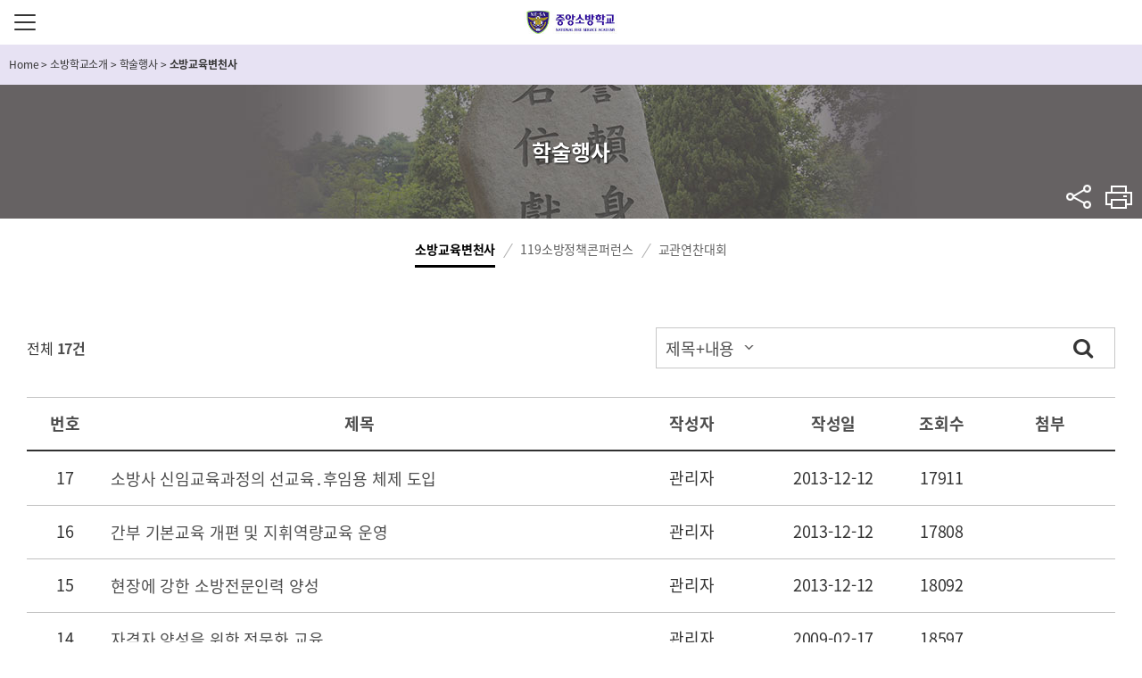

--- FILE ---
content_type: text/html;charset=utf-8
request_url: https://www.nfsa.go.kr/nfsa/introduce/scholarship/transition/;jsessionid=KRLz-XZptEc8f2+Z+px8ngAz.nfa11
body_size: 191401
content:




























<!DOCTYPE html>
<html lang="ko" class="sub">
	<head>
		<meta http-equiv="Content-Type" content="text/html; charset=UTF-8">
		<meta http-equiv="X-UA-Compatible" content="IE=edge">
		<meta name="viewport" content="width=device-width, initial-scale=1.0, minimum-scale=1.0">
		<title>소방교육변천사&lt; 학술행사&lt; 소방학교소개&lt; 중앙소방학교</title>
		<meta name="subject" content="중앙소방학교">
		<meta name="description" content="중앙소방학교">
		<meta name="Keywords" content="중앙소방학교">
		<!-- <link rel="shortcut icon" href="favicon.ico" type="image/x-icon" /> -->
		<!-- start dong 2020-03-16 : 파비콘 추가 -->
			<link rel="shortcut icon" href="/nfa/common/img/favicon.ico" type="image/x-icon"/>
		<!-- end dong 2020-03-16 : 파비콘 추가 -->
		


<link type="text/css" href="/nfsa/common/css/font-awesome.min.css" media='all' rel='stylesheet' />
<link type="text/css" href="/nfsa/common/css/jquery.mCustomScrollbar.min.css" media='all' rel='stylesheet' />
<link type="text/css" href="/nfsa/common/css/style.css?v=20250210" media='all' rel='stylesheet' />
<link type="text/css" href="/nfsa/common/css/font-awesome.css" media='all' rel='stylesheet' />
<link type="text/css" href="/nfsa/common/css/sub.css" media='all' rel='stylesheet' />
<link type="text/css" href="/nfsa/common/css/board.css" media='all' rel='stylesheet' />

        <link rel="stylesheet" href="/nfsa/common/css/print.css" media="print" />
		<script src="https://code.jquery.com/jquery-1.12.4.min.js" integrity="sha256-ZosEbRLbNQzLpnKIkEdrPv7lOy9C27hHQ+Xp8a4MxAQ=" crossorigin="anonymous"></script>
		<!--[if lt IE 9]>
<link rel="stylesheet" href="../common/css/ie8.css">
<script src="../common/js/html5shiv.min.js"></script>
<script src="../common/js/jquery.pseudo.js"></script>
<script src="../common/js/selectivizr-min.js"></script>
<![endif]-->
          <script async src="https://www.googletagmanager.com/gtag/js?id=UA-117784262-1"></script>
<script>
  window.dataLayer = window.dataLayer || [];
  function gtag(){dataLayer.push(arguments);}
  gtag('js', new Date());

  gtag('config', 'UA-117784262-1');
</script>
	</head>
	<body>
		<div class="skipnav">
			<a href="#content-start">본문 바로가기</a>
		</div>
		<!-- s: #wrap -->
		<div id="wrap" class="sub4">
			<!-- s: #header -->
			




















<header id="header">

	<div class="container">
		<h1 class="header-logo"><a href="/nfsa/">중앙소방학교</a></h1>
		
		<!-- s: #gnb -->
		<button type="button" class="btn-menu"><span class="blind">주메뉴버튼</span></button>
		<nav id="gnb">
			<div class="m-nav-bg"></div>
			<div class="gnb-wrap">
				<h2 class="blind">전체메뉴보기</h2>
				<div class="gnb-container">
					<ul class="mobile-util">
						<li>
							<div class="sitemap">
								<a href="/nfsa/guide/sitemap" title="사이트맵 바로가기">SITE MAP</a>
							</div>
						</li>
					</ul>
					<!-- s: .gnb -->
					<ul class="top-menu depth1" id="topmenu">
						<!-- hyc 2022.05.27 start : 소방인이 되는 길을 교육안내로 변경 -->
						
							
							
							
							
						

	<li class="Inb01 on"><a href="/nfsa/firefighterway">교육안내</a>
		
			<div class="menu-div Inbsub01">
				<ul class="depth2">
					
						<li class="sub1_1 ">
							
								<a href="/nfsa/firefighterway/educationinfo;jsessionid=csxLdtBQyRti+v4MCPRjy64P.nfa11" title="교육안내">교육안내</a>
							
							
							
								<div class="menu-div">
									<ul class="depth3">
										
											<li class="sub1_1_1 ">
												
													<a href="/nfsa/firefighterway/educationinfo/schedule;jsessionid=csxLdtBQyRti+v4MCPRjy64P.nfa11" title="월별 교육훈련 일정">월별 교육훈련 일정</a>
												
												
											</li>
										
											<li class="sub1_1_2 ">
												
													<a href="/nfsa/firefighterway/educationinfo/newcomeredu;jsessionid=csxLdtBQyRti+v4MCPRjy64P.nfa11" title="신임교육">신임교육</a>
												
												
											</li>
										
											<li class="sub1_1_3 ">
												
													<a href="/nfsa/firefighterway/educationinfo/capabilityedu;jsessionid=csxLdtBQyRti+v4MCPRjy64P.nfa11" title="관리역량교육">관리역량교육</a>
												
												
											</li>
										
											<li class="sub1_1_4 ">
												
													<a href="/nfsa/firefighterway/educationinfo/professional;jsessionid=csxLdtBQyRti+v4MCPRjy64P.nfa11" title="전문교육">전문교육</a>
												
												
											</li>
										
											<li class="sub1_1_5 ">
												
													<a href="/nfsa/firefighterway/educationinfo/public;jsessionid=csxLdtBQyRti+v4MCPRjy64P.nfa11" title="민간·공공교육">민간·공공교육</a>
												
												
											</li>
										
											<li class="sub1_1_6 ">
												
													<a href="/nfsa/firefighterway/educationinfo/pubSch;jsessionid=csxLdtBQyRti+v4MCPRjy64P.nfa11" title="민간·공공교육(전국일정)">민간·공공교육(전국일정)</a>
												
												
											</li>
										
											<li class="sub1_1_7 ">
												
													<a href="/nfsa/firefighterway/educationinfo/assistant;jsessionid=csxLdtBQyRti+v4MCPRjy64P.nfa11" title="소방보조요원">소방보조요원</a>
												
												
											</li>
										
											<li class="sub1_1_8 ">
												
													<a href="/nfsa/firefighterway/educationinfo/cyber;jsessionid=csxLdtBQyRti+v4MCPRjy64P.nfa11" title="사이버교육">사이버교육</a>
												
												
											</li>
										
									</ul>
								</div>
							
						</li>
					
						<li class="sub1_2 ">
							
								<a href="/nfsa/firefighterway/schoolinfo;jsessionid=csxLdtBQyRti+v4MCPRjy64P.nfa11" title="학사안내">학사안내</a>
							
							
							
								<div class="menu-div">
									<ul class="depth3">
										
											<li class="sub1_2_1 ">
												
													<a href="/nfsa/firefighterway/schoolinfo/admissioninfo;jsessionid=csxLdtBQyRti+v4MCPRjy64P.nfa11" title="입교안내">입교안내</a>
												
												
											</li>
										
											<li class="sub1_2_2 ">
												
													<a href="/nfsa/firefighterway/schoolinfo/livinginfo;jsessionid=csxLdtBQyRti+v4MCPRjy64P.nfa11" title="생활안내">생활안내</a>
												
												
											</li>
										
											<li class="sub1_2_3 ">
												
													<a href="/nfsa/firefighterway/schoolinfo/appraisalinfo;jsessionid=csxLdtBQyRti+v4MCPRjy64P.nfa11" title="평가안내">평가안내</a>
												
												
											</li>
										
									</ul>
								</div>
							
						</li>
					
				</ul>
			</div>
		
	</li>

						<!-- hyc 2022.05.27 end : 소방인이 되는 길을 교육안내로 변경 -->
						
							
							
							
							
						

	<li class="Inb02 on"><a href="/nfsa/releaseinformation">정보공개</a>
		
			<div class="menu-div Inbsub02">
				<ul class="depth2">
					
						<li class="sub2_1 ">
							
								<a href="/nfsa/releaseinformation/legalinformation;jsessionid=csxLdtBQyRti+v4MCPRjy64P.nfa11" title="법령정보">법령정보</a>
							
							
							
								<div class="menu-div">
									<ul class="depth3">
										
											<li class="sub2_1_1 ">
												
													<a href="/nfsa/releaseinformation/legalinformation/instruction;jsessionid=csxLdtBQyRti+v4MCPRjy64P.nfa11" title="중앙소방학교 훈령·예규">중앙소방학교 훈령·예규</a>
												
												
											</li>
										
									</ul>
								</div>
							
						</li>
					
						<li class="sub2_2 ">
							
								<a href="/nfsa/releaseinformation/administrationinfo;jsessionid=csxLdtBQyRti+v4MCPRjy64P.nfa11" title="행정정보공개">행정정보공개</a>
							
							
							
								<div class="menu-div">
									<ul class="depth3">
										
											<li class="sub2_2_1 ">
												
													<a href="/nfsa/releaseinformation/administrationinfo/guide;jsessionid=csxLdtBQyRti+v4MCPRjy64P.nfa11" title="공개제도이용안내서">공개제도이용안내서</a>
												
												
											</li>
										
											<li class="sub2_2_2 ">
												
													<a href="/nfsa/releaseinformation/administrationinfo/personalInfo;jsessionid=csxLdtBQyRti+v4MCPRjy64P.nfa11" title="개인정보처리방침">개인정보처리방침</a>
												
												
											</li>
										
									</ul>
								</div>
							
						</li>
					
						<li class="sub2_3 ">
							
								<a href="/nfsa/releaseinformation/archive;jsessionid=csxLdtBQyRti+v4MCPRjy64P.nfa11" title="자료실">자료실</a>
							
							
							
								<div class="menu-div">
									<ul class="depth3">
										
											<li class="sub2_3_1 ">
												
													<a href="/nfsa/releaseinformation/archive/thesis;jsessionid=csxLdtBQyRti+v4MCPRjy64P.nfa11" title="소방논문">소방논문</a>
												
												
											</li>
										
											<li class="sub2_3_2 ">
												
													<a href="/nfsa/releaseinformation/archive/researchsubject;jsessionid=csxLdtBQyRti+v4MCPRjy64P.nfa11" title="연구과제">연구과제</a>
												
												
											</li>
										
											<li class="sub2_3_3 ">
												
													<a href="/nfsa/releaseinformation/archive/generaldata;jsessionid=csxLdtBQyRti+v4MCPRjy64P.nfa11" title="일반자료">일반자료</a>
												
												
											</li>
										
											<li class="sub2_3_4 ">
												
													<a href="/nfsa/releaseinformation/archive/materials;jsessionid=csxLdtBQyRti+v4MCPRjy64P.nfa11" title="교재 및 강의자료">교재 및 강의자료</a>
												
												
											</li>
										
											<li class="sub2_3_5 ">
												
													<a href="/nfsa/releaseinformation/archive/media;jsessionid=csxLdtBQyRti+v4MCPRjy64P.nfa11" title="동영상 자료">동영상 자료</a>
												
												
											</li>
										
											<li class="sub2_3_6 ">
												
													<a href="/nfsa/releaseinformation/archive/0011;jsessionid=csxLdtBQyRti+v4MCPRjy64P.nfa11" title="소방정책콘퍼런스">소방정책콘퍼런스</a>
												
												
											</li>
										
									</ul>
								</div>
							
						</li>
					
						<li class="sub2_4 ">
							
								<a href="/nfsa/releaseinformation/relatedsite;jsessionid=csxLdtBQyRti+v4MCPRjy64P.nfa11" title="관련사이트">관련사이트</a>
							
							
							
								<div class="menu-div">
									<ul class="depth3">
										
											<li class="sub2_4_1 ">
												
													<a href="/nfsa/releaseinformation/relatedsite/domestic;jsessionid=csxLdtBQyRti+v4MCPRjy64P.nfa11" title="국내소방관련 사이트">국내소방관련 사이트</a>
												
												
											</li>
										
											<li class="sub2_4_2 ">
												
													<a href="/nfsa/releaseinformation/relatedsite/oversea;jsessionid=csxLdtBQyRti+v4MCPRjy64P.nfa11" title="국외소방관련 사이트">국외소방관련 사이트</a>
												
												
											</li>
										
									</ul>
								</div>
							
						</li>
					
						<li class="sub2_5 ">
							
								<a href="/nfsa/releaseinformation/0008;jsessionid=csxLdtBQyRti+v4MCPRjy64P.nfa11" title="공공데이터">공공데이터</a>
							
							
							
								<div class="menu-div">
									<ul class="depth3">
										
											<li class="sub2_5_1 ">
												
													<a href="/nfsa/releaseinformation/0008/0001;jsessionid=csxLdtBQyRti+v4MCPRjy64P.nfa11" title="공공데이터 개방">공공데이터 개방</a>
												
												
											</li>
										
									</ul>
								</div>
							
						</li>
					
						<li class="sub2_6 ">
							
								<a href="/nfsa/releaseinformation/openworks;jsessionid=csxLdtBQyRti+v4MCPRjy64P.nfa11" title="업무추진비">업무추진비</a>
							
							
							
						</li>
					
						<li class="sub2_7 ">
							
								<a href="/nfsa/releaseinformation/cctv;jsessionid=csxLdtBQyRti+v4MCPRjy64P.nfa11" title="CCTV 운영">CCTV 운영</a>
							
							
							
						</li>
					
						<li class="sub2_8 ">
							
								<a href="/nfsa/releaseinformation/contInfo;jsessionid=csxLdtBQyRti+v4MCPRjy64P.nfa11" title="계약정보">계약정보</a>
							
							
							
						</li>
					
						<li class="sub2_9 ">
							
								<a href="/nfsa/releaseinformation/govAudit;jsessionid=csxLdtBQyRti+v4MCPRjy64P.nfa11" title="국정감사 결과">국정감사 결과</a>
							
							
							
						</li>
					
				</ul>
			</div>
		
	</li>

						
							
							
							
							
						

	<li class="Inb03 on"><a href="/nfsa/news">소방학교 소식</a>
		
			<div class="menu-div Inbsub03">
				<ul class="depth2">
					
						<li class="sub3_1 ">
							
								<a href="/nfsa/news/0011;jsessionid=csxLdtBQyRti+v4MCPRjy64P.nfa11" title="고시/공고/안내">고시/공고/안내</a>
							
							
							
								<div class="menu-div">
									<ul class="depth3">
										
											<li class="sub3_1_1 ">
												
													<a href="/nfsa/news/0011/job;jsessionid=csxLdtBQyRti+v4MCPRjy64P.nfa11" title="일반/채용/선발">일반/채용/선발</a>
												
												
											</li>
										
											<li class="sub3_1_2 ">
												
													<a href="/nfsa/news/0011/promotion;jsessionid=csxLdtBQyRti+v4MCPRjy64P.nfa11" title="승진/자격">승진/자격</a>
												
												
											</li>
										
											<li class="sub3_1_3 ">
												
													<a href="/nfsa/news/0011/pragn;jsessionid=csxLdtBQyRti+v4MCPRjy64P.nfa11" title="교수요원 상시모집">교수요원 상시모집</a>
												
												
											</li>
										
									</ul>
								</div>
							
						</li>
					
						<li class="sub3_2 ">
							
								<a href="/nfsa/news/schoolnews;jsessionid=csxLdtBQyRti+v4MCPRjy64P.nfa11" title="학교 소식">학교 소식</a>
							
							
							
						</li>
					
						<li class="sub3_3 ">
							
								<a href="/nfsa/news/pressrelease;jsessionid=csxLdtBQyRti+v4MCPRjy64P.nfa11" title="보도자료">보도자료</a>
							
							
							
						</li>
					
						<li class="sub3_4 ">
							
								<a href="/nfsa/news/memoryarchive;jsessionid=csxLdtBQyRti+v4MCPRjy64P.nfa11" title="중앙소방 추억록">중앙소방 추억록</a>
							
							
							
						</li>
					
						<li class="sub3_5 ">
							
								<a href="/nfsa/news/0014;jsessionid=csxLdtBQyRti+v4MCPRjy64P.nfa11" title="소방간부후보생 소식">소방간부후보생 소식</a>
							
							
							
						</li>
					
						<li class="sub3_6 ">
							
								<a href="/nfsa/news/0015;jsessionid=csxLdtBQyRti+v4MCPRjy64P.nfa11" title="신규임용자 과정 소식">신규임용자 과정 소식</a>
							
							
							
						</li>
					
				</ul>
			</div>
		
	</li>

						
							
							
							
							
						

	<li class="Inb04 on"><a href="/nfsa/introduce">소방학교소개</a>
		
			<div class="menu-div Inbsub04">
				<ul class="depth2">
					
						<li class="sub4_1 ">
							
								<a href="/nfsa/introduce/greeting;jsessionid=csxLdtBQyRti+v4MCPRjy64P.nfa11" title="학교소개">학교소개</a>
							
							
							
								<div class="menu-div">
									<ul class="depth3">
										
											<li class="sub4_1_1 ">
												
													<a href="/nfsa/introduce/greeting/greeting;jsessionid=csxLdtBQyRti+v4MCPRjy64P.nfa11" title="학교장 인사말">학교장 인사말</a>
												
												
											</li>
										
											<li class="sub4_1_2 ">
												
													<a href="/nfsa/introduce/greeting/successive;jsessionid=csxLdtBQyRti+v4MCPRjy64P.nfa11" title="역대 학교장">역대 학교장</a>
												
												
											</li>
										
									</ul>
								</div>
							
						</li>
					
						<li class="sub4_2 ">
							
								<a href="/nfsa/introduce/history;jsessionid=csxLdtBQyRti+v4MCPRjy64P.nfa11" title="연혁">연혁</a>
							
							
							
						</li>
					
						<li class="sub4_3 ">
							
								<a href="/nfsa/introduce/symbol;jsessionid=csxLdtBQyRti+v4MCPRjy64P.nfa11" title="상징">상징</a>
							
							
							
								<div class="menu-div">
									<ul class="depth3">
										
											<li class="sub4_3_1 ">
												
													<a href="/nfsa/introduce/symbol/symbol;jsessionid=csxLdtBQyRti+v4MCPRjy64P.nfa11" title="심벌마크">심벌마크</a>
												
												
											</li>
										
											<li class="sub4_3_2 ">
												
													<a href="/nfsa/introduce/symbol/logo;jsessionid=csxLdtBQyRti+v4MCPRjy64P.nfa11" title="로고타입">로고타입</a>
												
												
											</li>
										
											<li class="sub4_3_3 ">
												
													<a href="/nfsa/introduce/symbol/signature;jsessionid=csxLdtBQyRti+v4MCPRjy64P.nfa11" title="시그니처">시그니처</a>
												
												
											</li>
										
											<li class="sub4_3_4 ">
												
													<a href="/nfsa/introduce/symbol/schoolsong;jsessionid=csxLdtBQyRti+v4MCPRjy64P.nfa11" title="교가">교가</a>
												
												
											</li>
										
											<li class="sub4_3_5 ">
												
													<a href="/nfsa/introduce/symbol/firesong;jsessionid=csxLdtBQyRti+v4MCPRjy64P.nfa11" title="소방가">소방가</a>
												
												
											</li>
										
									</ul>
								</div>
							
						</li>
					
						<li class="sub4_4 ">
							
								<a href="/nfsa/introduce/educationpolicy;jsessionid=csxLdtBQyRti+v4MCPRjy64P.nfa11" title="교육방침">교육방침</a>
							
							
							
								<div class="menu-div">
									<ul class="depth3">
										
											<li class="sub4_4_1 ">
												
													<a href="/nfsa/introduce/educationpolicy/education;jsessionid=csxLdtBQyRti+v4MCPRjy64P.nfa11" title="교육 및 이념">교육 및 이념</a>
												
												
											</li>
										
											<li class="sub4_4_2 ">
												
													<a href="/nfsa/introduce/educationpolicy/process;jsessionid=csxLdtBQyRti+v4MCPRjy64P.nfa11" title="중점교육과정">중점교육과정</a>
												
												
											</li>
										
											<li class="sub4_4_3 ">
												
													<a href="/nfsa/introduce/educationpolicy/administrativeservice;jsessionid=csxLdtBQyRti+v4MCPRjy64P.nfa11" title="교육행정서비스">교육행정서비스</a>
												
												
											</li>
										
									</ul>
								</div>
							
						</li>
					
						<li class="sub4_5 on">
							
								<a href="/nfsa/introduce/scholarship;jsessionid=csxLdtBQyRti+v4MCPRjy64P.nfa11" title="학술행사">학술행사</a>
							
							
							
								<div class="menu-div">
									<ul class="depth3">
										
											<li class="sub4_5_1 on">
												
													<a href="/nfsa/introduce/scholarship/transition;jsessionid=csxLdtBQyRti+v4MCPRjy64P.nfa11" title="소방교육변천사">소방교육변천사</a>
												
												
											</li>
										
											<li class="sub4_5_2 ">
												
													<a href="/nfsa/introduce/scholarship/conferenceopening;jsessionid=csxLdtBQyRti+v4MCPRjy64P.nfa11" title="119소방정책콘퍼런스">119소방정책콘퍼런스</a>
												
												
											</li>
										
											<li class="sub4_5_3 ">
												
													<a href="/nfsa/introduce/scholarship/hardstudy;jsessionid=csxLdtBQyRti+v4MCPRjy64P.nfa11" title="교관연찬대회">교관연찬대회</a>
												
												
											</li>
										
									</ul>
								</div>
							
						</li>
					
						<li class="sub4_6 ">
							
								<a href="/nfsa/introduce/organization;jsessionid=csxLdtBQyRti+v4MCPRjy64P.nfa11" title="조직 및 업무">조직 및 업무</a>
							
							
							
								<div class="menu-div">
									<ul class="depth3">
										
											<li class="sub4_6_1 ">
												
													<a href="/nfsa/introduce/organization/organization;jsessionid=csxLdtBQyRti+v4MCPRjy64P.nfa11" title="조직과 기능">조직과 기능</a>
												
												
											</li>
										
									</ul>
								</div>
							
						</li>
					
						<li class="sub4_7 ">
							
								<a href="/nfsa/introduce/facilitiesinfo;jsessionid=csxLdtBQyRti+v4MCPRjy64P.nfa11" title="시설안내">시설안내</a>
							
							
							
								<div class="menu-div">
									<ul class="depth3">
										
											<li class="sub4_7_1 ">
												
													<a href="/nfsa/introduce/facilitiesinfo/amenity;jsessionid=csxLdtBQyRti+v4MCPRjy64P.nfa11" title="편의시설">편의시설</a>
												
												
											</li>
										
											<li class="sub4_7_2 ">
												
													<a href="/nfsa/introduce/facilitiesinfo/sightseeing;jsessionid=csxLdtBQyRti+v4MCPRjy64P.nfa11" title="학교둘러보기">학교둘러보기</a>
												
												
											</li>
										
											<li class="sub4_7_3 ">
												
													<a href="/nfsa/introduce/facilitiesinfo/map;jsessionid=csxLdtBQyRti+v4MCPRjy64P.nfa11" title="찾아오시는 길">찾아오시는 길</a>
												
												
											</li>
										
											<li class="sub4_7_4 ">
												
													<a href="/nfsa/introduce/facilitiesinfo/vicinity;jsessionid=csxLdtBQyRti+v4MCPRjy64P.nfa11" title="주변식당 및 숙박시설">주변식당 및 숙박시설</a>
												
												
											</li>
										
											<li class="sub4_7_5 ">
												
													<a href="/nfsa/introduce/facilitiesinfo/declare;jsessionid=csxLdtBQyRti+v4MCPRjy64P.nfa11" title="불편사항 신고">불편사항 신고</a>
												
												
											</li>
										
									</ul>
								</div>
							
						</li>
					
						<li class="sub4_8 ">
							
								<a href="/nfsa/introduce/academy;jsessionid=csxLdtBQyRti+v4MCPRjy64P.nfa11" title="학교홍보">학교홍보</a>
							
							
							
						</li>
					
				</ul>
			</div>
		
	</li>

					</ul>
					<!-- e: .gnb -->
				</div>
			</div>
		</nav>
      
		<!-- e: #gnb -->
		<div class="header-menu">
			
			
			<ul>
				<li>
					
					<section class="section-sns">
					
						<h3 class="blind">sns바로가기</h3>
                        <div class="safekorea"><a href="/nfa/news/firenews/safekorea/" target="_blank" title="세이프코리아 소식지 새창열림">세이프코리아 소식지</a></div>
						<ul>
                            <li class="youtube"><a href="https://www.youtube.com/channel/UCbPBCZhgG_kX_1Wb0cdu5lw" target="_blank" title="youtube 새창열림">Youtube</a></li>
							<li class="facebook"><a href="https://www.facebook.com/NationalFireServiceAcademy" target="_blank" title="facebook 새창열림">Facebook</a></li>
							<li class="twitter"><a href="https://twitter.com/safeppy" target="_blank" title="twitter 새창열림">twitter</a></li>
							<li class="blog"><a href="https://blog.naver.com/safeppy" target="_blank" title="blog 새창열림">Blog</a></li>
                            <li class="kakaoplus"><a href="https://pf.kakao.com/_LxixfhC" target="_blank" title="kakao plus 새창열림">kakaoplus</a></li>
							<li class="instagram"><a href="https://www.instagram.com/korea_fire_119" target="_blank" title="instagram 새창열림">Instagram</a></li>
						</ul>
					</section>
				</li>
                <li>
                    
                        <ul class="login-out">
                            <li class="out">
                                <button type="button" onclick="loginPopup();">접속하기</button>
                            </li>
                        </ul>
                        <script>
                            function loginPopup(){
                                var url = "/nfa/loginPopup.jsp";
                                window.open(url,"LOGIN","width=500, height=414, left=600");
                            }                             
                        </script>
                    
                    

                </li>
              <!--
				<li>
					<section class="section-search">
						<h3 class="blind">통합검색</h3>
						<div class="header-search">
							<form name="sForm" id="sForm" method="post" action="/search/front/Search.jsp" target="_blank">
								<input type="hidden" name="mode" value="search">
								<fieldset>
									<legend>통합검색</legend>
									<input name="search" id="_top_search" size="68" maxlength="68" type="text" class="input" placeholder="검색어 입력" title="검색어 입력">
									<button type="submit" class="btn-search" value="검색">검색</button>
								</fieldset>
							</form>
							<script>
								$("#sForm").submit(function() {
									if ($("#_top_search").val().length < 2) {
										alert('검색어를 두 글자 이상 입력해주세요.');
										$("#_top_search").focus();
										return false;
									}
								});
								/* 2017-07-24 검색어 입력창 닫기 추가 */
								$(document).ready(function(){
									$('.btn-search-close').on('click', function(){
										$('.header-search').removeClass('on');
										$('.section-search .h3-icon').css({'visibility':'visible'});
									})
								})
								/* //2017-07-24 검색어 입력창 닫기 추가 */
							</script>
						</div>
					</section>
				</li>
-->
			</ul>
		</div>
	</div>
	<div class="nav-bg"></div>
</header>

			<!-- e: #header -->
		<!-- s: .container -->
		<div class="container sub">
			<!-- s: breadcrumb -->
			<div class="breadcrumb">
				<div class="inner">
					<span id='pageLinkNav'><a href='/nfsa' class='menu-home'><span>Home</span></a> <span class='gt'> &gt; </span> <a href='/nfsa/introduce'><span>소방학교소개</span></a> <span class='gt'> &gt; </span> <a href='/nfsa/introduce/scholarship'><span>학술행사</span></a> <span class='gt'> &gt; </span> <span class='menu-active'>소방교육변천사</span></span>
				</div>
			</div>
			<!-- e: breadcrumb -->
			<!-- s: sidebar -->
			<aside class="sidebar sub4">
				

































































<div class="inner">
	<!-- s: lnb depth2 on title -->
	<h2 class="h2-title sub1">
		<strong>
			
				
					
						
					
						
					
						
					
						
					
						학술행사
					
						
					
						
					
						
					
				
				
		</strong>
	</h2>
	<!-- e: lnb depth2 on title -->
	<!-- s: lnb depth2 -->
	
		
			<nav class="lnb depth2">
				<h3 class="blind">메뉴 - 2depth</h3>
				<ul class="lnb-menu" id="divide08">
					
						<li id="left01" class="">
							<a href="/nfsa/introduce/greeting;jsessionid=csxLdtBQyRti+v4MCPRjy64P.nfa11" title="학교소개">학교소개</a>
							
						</li>
					
						<li id="left02" class="">
							<a href="/nfsa/introduce/history;jsessionid=csxLdtBQyRti+v4MCPRjy64P.nfa11" title="연혁">연혁</a>
							
						</li>
					
						<li id="left03" class="">
							<a href="/nfsa/introduce/symbol;jsessionid=csxLdtBQyRti+v4MCPRjy64P.nfa11" title="상징">상징</a>
							
						</li>
					
						<li id="left04" class="">
							<a href="/nfsa/introduce/educationpolicy;jsessionid=csxLdtBQyRti+v4MCPRjy64P.nfa11" title="교육방침">교육방침</a>
							
						</li>
					
						<li id="left05" class="on">
							<a href="/nfsa/introduce/scholarship;jsessionid=csxLdtBQyRti+v4MCPRjy64P.nfa11" title="학술행사">학술행사</a>
							
						</li>
					
						<li id="left06" class="">
							<a href="/nfsa/introduce/organization;jsessionid=csxLdtBQyRti+v4MCPRjy64P.nfa11" title="조직 및 업무">조직 및 업무</a>
							
						</li>
					
						<li id="left07" class="">
							<a href="/nfsa/introduce/facilitiesinfo;jsessionid=csxLdtBQyRti+v4MCPRjy64P.nfa11" title="시설안내">시설안내</a>
							
						</li>
					
						<li id="left08" class="">
							<a href="/nfsa/introduce/academy;jsessionid=csxLdtBQyRti+v4MCPRjy64P.nfa11" title="학교홍보">학교홍보</a>
							
						</li>
					
				</ul>
			</nav>
		
	
	<!-- e: lnb depth2 -->
	<!-- s: util -->
	<div class="util">
		<div class="sns">
			<h3>공유하기<button title="메뉴보기" class="btn_share">sns</button></h3>
			<div class="sns-content">
				<a class="ico-util fb" href="//www.facebook.com" onclick="window.open(this.href,'공유','width=600, height=400');return false;" target="_blank" title="새창 열림">페이스북</a>
				<a class="ico-util tw" href="//twitter.com" onclick="window.open(this.href,'공유','width=600, height=400');return false;" target="_blank" title="새창 열림">트위터</a>
				<button class="btn-url-copy" data-clipboard-action="copy">URL 복사</button>
			</div>
		</div>
		<button class="ico-util btn-print" onclick="javascript:window.print(); return false;" title="현재 페이지 인쇄">프린트</button>
	</div>
	<!-- e: util -->
	<!-- s: lnb depth3 -->
	
	
	
		
	
		
	
		
	
		
	
		
			<nav class="lnb depth3">
				<h3 class="blind">메뉴 - 3depth</h3>
				<ul id="leftSub05" class="lnb-menu" style="display: block;">
					
						<li id="leftSubImg0101" class="on">
							<a href="/nfsa/introduce/scholarship/transition;jsessionid=csxLdtBQyRti+v4MCPRjy64P.nfa11" title="소방교육변천사">소방교육변천사</a>
							
						</li>
					
						<li id="leftSubImg0202" class="">
							<a href="/nfsa/introduce/scholarship/conferenceopening;jsessionid=csxLdtBQyRti+v4MCPRjy64P.nfa11" title="119소방정책콘퍼런스">119소방정책콘퍼런스</a>
							
						</li>
					
						<li id="leftSubImg0303" class="">
							<a href="/nfsa/introduce/scholarship/hardstudy;jsessionid=csxLdtBQyRti+v4MCPRjy64P.nfa11" title="교관연찬대회">교관연찬대회</a>
							
						</li>
					
				</ul>
			</nav>
		
	
		
	
		
	
		
	
	
	
	<!-- e: lnb depth3 -->
	<!-- s: lnb depth4 -->
	
	
	
		
	
		
	
		
	
		
	
		
		
			
		
			
		
			
		
		
	
		
	
		
	
		
	
	
	
	<!-- e: lnb depth4 -->
</div>



<script type="text/javascript">
	<!--
		try {
			$(document).ready(function(){
				$('a.exlink').each(function(k, el){
					if(el.rel.indexOf('pop') != -1) {
						var opt = el.rel.replace('pop', '');
						opt = opt.replace('(', '');
						opt = opt.replace(')', '');

						$(el).bind('click', function(e){
							e.preventDefault();

							opts = opt.split(':');
							var msg = window.open(this.href, this.title, "left="+opts[0]+",top="+opts[1]+",width="+opts[2]+",height="+opts[3]);
						});
					}
				});
				
					//var pageNavTitle = Jnit_replaceAll("소방교육변천사&lt; 학술행사&lt; 소방학교소개&lt; 중앙소방학교","&#60;","<");
					//document.title = pageNavTitle;
	


				
					$("#activePageLinkNav").empty();
				$("#activePageLinkNav").append("<span id='pageLinkNav'><a href='/nfsa' class='menu-home'><span>Home</span></a> <span class='gt'> &gt; </span> <a href='/nfsa/introduce'><span>소방학교소개</span></a> <span class='gt'> &gt; </span> <a href='/nfsa/introduce/scholarship'><span>학술행사</span></a> <span class='gt'> &gt; </span> <span class='menu-active'>소방교육변천사</span></span>");
	
			});
		}catch(e) {

		}
	function Jnit_replaceAll(str,character,replaceChar){
		var word = str;

		while(word.indexOf(character) != -1)
			word = word.replace(character,replaceChar);

		return word;
	}
	//-->
</script>



			</aside>
			<!-- e: sidebar -->
			<!-- s: .content-wrap -->
			<div class="content-wrap">
				<!-- s: #content -->
				<article id="content">
                  <a href="#content-start" id="content-start" title="본문 시작지점"></a>
					<h3 class="blind">콘텐츠 영역</h3>
					<!-- s:content-body -->
					<div class="content-body">
						<div class="main-content">

							



<!-- hyc 2021.08.06 import -->


<!--------------------------->









 










<div class="container-fluid">
	<div class="row-fluid boardWrap normal--nfa bbs_0000000000000045">
	
		
		
			
					<script type="text/javaScript" src="/resources/js/jquery.maskip-1.1.1.js"></script>
					<script type="text/javaScript">
					<!--
					$(document).ready(function(){
						$('.hit').maskip({"type":"number"});
						var pageTitle = document.title;
						var boardTitle = "";
						var splitTitle = pageTitle.split("<");
						splitTitle[0] = splitTitle[0] + " 목록";
						for(var i=0; i<splitTitle.length-1; i++){
							boardTitle = boardTitle + splitTitle[i] + " <";
						}
					    boardTitle = boardTitle + splitTitle[splitTitle.length-1];
						$(document).attr("title",boardTitle);
					});
					// -->
					</script>
					
						<script type="text/javaScript">
						<!--
						var fileref=document.createElement("link");
						  fileref.setAttribute("rel", "stylesheet");
						  fileref.setAttribute("type", "text/css");
						  fileref.setAttribute("href", "/board/_editor/css/editor.css;jsessionid=csxLdtBQyRti+v4MCPRjy64P.nfa11");
						  
						 $('head')[0].appendChild(fileref);
						// -->
						</script>
							<script type="text/javascript" src="/edit/NamoEditor/js/namo_scripteditor.js;jsessionid=csxLdtBQyRti+v4MCPRjy64P.nfa11" charset="utf-8"></script>
					
				
			<input type="hidden" id="boardUseWyswygType" name="boardUseWyswygType" value="NamoEditor"/>
			<input type="hidden" id="boardLang" name="boardLang" value="korea"/>
			<input type="hidden" id="boardType" value="normal--nfa" />
							
				

<script>
  $(document).on("change",'select[name="category"]',function(e){
    if($('input[name="mode"]').val() == 'list'){
      $('input[name="pageIdx"]').val('1');
      $('form[name="bbsForm"]').submit();
    }
  });
  
  //hyc 2023.02.14 : 접근성
  $(function() {
	$(".first_page a").append("<span class='blind'>처음</span>");
	$(".prev_page a").append("<span class='blind'>이전</span>");
	$(".next_page a").append("<span class='blind'>다음</span>");
	$(".last_page a").append("<span class='blind'>마지막</span>");
  });
</script>
<!-- s: .board-wrap -->
<div class="board-wrap">
  



 











    <form id="bbsForm" name="bbsForm" action="/nfsa/introduce/scholarship/transition/;jsessionid=csxLdtBQyRti+v4MCPRjy64P.nfa11" method="get">

      <input type="hidden" name="mode" value="list" />
      <input type="hidden" name="boardId" value="bbs_0000000000000045" />

    <!-- s: .board-header -->
    <div class="board-header">
      <p class="total">
        
          
          
          
          
            전체
              
            
          <strong>17건</strong>
          <!-- span>(1/2)</span -->
          </p>
        <!-- s: .board-search -->

<div class="header-right-area">




      <div class="row-fluid board-search">
        
        <div class="select select-custom">

          <!-- <label for="searchCondition">검색분류선택</label> -->
          <select name="searchCondition" id="searchCondition" onchange="schange(this.id)" class="input-small" title="검색 분류 선택">
            <option value="all">제목+내용</option>
              
                
                  

                  
                  
                    
                  
                  
                    
                  
                    
                    
                    
                    
                    
                
              
                
                  
                  
                    
                      <option value="title" >제목</option>
                    
                  
                  
                    
                  
                    
                    
                    
                    
                    
                
              
                
                  
                  
                    
                  
                  
                    
                      <option value="writer" >작성자</option>
                    
                  
                    
                    
                    
                    
                    
                
              
                
                  
                  
                    
                  
                  
                    
                  
                    
                    
                    
                    
                    
                    
                
              
                
                  
                  
                    
                  
                  
                    
                  
                    
                    
                    
                    
                    
                    
                
              
                
                  
                  
                    
                  
                  
                  
                    
                  
                    
                    
                    
                    
                    
                
              
              
          </select>
        </div>
        <label for="searchKeyword" class="hide">검색어</label>
        <input id="searchKeyword" name="searchKeyword" type="text" class="input" value="" />
        <button type="submit" class="btn btn-default btn-medium">검색</button>
      </div>
    </div>
      <!-- e: .board-search -->
    </div>
    <!-- e: .board-header -->
      <table class="bbsList table table-bordered table-hover">
        <caption>소방학교 소개 &gt; 학술행사 &gt; 소방교육변천사</caption>
        <thead>
          <tr>
            
              <th scope="col" class="no hidden-mobile start">번호</th>
            
              <th scope="col" class="title">제목</th>
            
              <th scope="col" class="writer hidden-mobile">작성자</th>
            
              <th scope="col" class="created hidden-mobile">작성일</th>
            
              <th scope="col" class="hit hidden-mobile">조회수</th>
            
              <th scope="col" class="file hidden-mobile end">첨부</th>
            
          </tr>
        </thead>
        <tbody>
          
                          
                            <tr>
                              
                                <td class="no hidden-mobile start">
                                  
                                    
                                      
                                        17
                                          
                                          
                                            
                                                
                                                
                                                  
                                                  
                                                    


                                                    
                                                    
                                                    
                                                      
                                                      
                                                    </td>
                                                  
                                <td class="title">
                                  
                                    
                                      
                                          
                                            
                                              
                                              
                                                
                                                
                                                  
                                                    
                                                    
                                                      
                                                        
                                                        
                                                        
                                                          
                                                          <!-- 회원글 -->
                                                          	<!-- start dong 2020-06-23 : 타이틀이 무조건 ··· 나오고 있어 style="width: 90%;" 추가하여 수정 
                                                          	<a href="?boardId=bbs_0000000000000045&amp;mode=view&amp;cntId=53802&amp;category=2010%EB%85%84%EB%8C%80&amp;pageIdx=&amp;searchCondition=&amp;searchKeyword=">
                                                              소방사 신임교육과정의 선교육․후임용 체제 도입
                                                            </a>
                                                          	-->
                                                            <a href="?boardId=bbs_0000000000000045&amp;mode=view&amp;cntId=53802&amp;category=2010%EB%85%84%EB%8C%80&amp;pageIdx=&amp;searchCondition=&amp;searchKeyword=" style="width: 90%;">
                                                              소방사 신임교육과정의 선교육․후임용 체제 도입
                                                            </a>
                                                            <!-- end dong 2020-06-23 : 타이틀이 무조건 ··· 나오고 있어 style="width: 90%;" 추가하여 수정  -->
                                                          
                                                        
                                                        
                                                    
                                                    
                                                  
                                                  
                                                
                                                
                                                  
                                                  
                                                    


                                                    
                                                    
                                                    
                                                      
                                                      
                                                    </td>
                                                  
                                <td class="writer hidden-mobile">
                                  
                                    
                                      
                                          
                                            
                                                
                                                
                                                  
                                                    
                                                      
                                                      
                                                        
	
	
		관리자
	

                                                      
                                                    
                                                  
                                                  
                                                    


                                                    
                                                    
                                                    
                                                      
                                                      
                                                    </td>
                                                  
                                <td class="created hidden-mobile">
                                  
                                    
                                      
                                          
                                            
                                                
                                                
                                                  
                                                  
                                                    
                                                      
                                                      2013-12-12
                                                      
                                                    


                                                    
                                                    
                                                    
                                                      
                                                      
                                                    </td>
                                                  
                                <td class="hit hidden-mobile">
                                  
                                    
                                      
                                          
                                            
                                                
                                                
                                                  
                                                  
                                                    


                                                    
                                                    
                                                    
                                                      
                                                        
                                                          
                                                          
                                                          
                                                          
                                                            17911
                                                          
                                                          
                                                      
                                                      
                                                    </td>
                                                  
                                <td class="file hidden-mobile end">
                                  
                                    
                                      
                                          
                                            
                                                
                                                  
                                                    
                                                  
                                                
                                                
                                                  
                                                  
                                                    


                                                    
                                                    
                                                    
                                                      
                                                      
                                                    </td>
                                                  
                                                </tr>
                                              
                            <tr>
                              
                                <td class="no hidden-mobile start">
                                  
                                    
                                      
                                        16
                                          
                                          
                                            
                                                
                                                
                                                  
                                                  
                                                    


                                                    
                                                    
                                                    
                                                      
                                                      
                                                    </td>
                                                  
                                <td class="title">
                                  
                                    
                                      
                                          
                                            
                                              
                                              
                                                
                                                
                                                  
                                                    
                                                    
                                                      
                                                        
                                                        
                                                        
                                                          
                                                          <!-- 회원글 -->
                                                          	<!-- start dong 2020-06-23 : 타이틀이 무조건 ··· 나오고 있어 style="width: 90%;" 추가하여 수정 
                                                          	<a href="?boardId=bbs_0000000000000045&amp;mode=view&amp;cntId=53801&amp;category=2010%EB%85%84%EB%8C%80&amp;pageIdx=&amp;searchCondition=&amp;searchKeyword=">
                                                              간부 기본교육 개편 및 지휘역량교육 운영
                                                            </a>
                                                          	-->
                                                            <a href="?boardId=bbs_0000000000000045&amp;mode=view&amp;cntId=53801&amp;category=2010%EB%85%84%EB%8C%80&amp;pageIdx=&amp;searchCondition=&amp;searchKeyword=" style="width: 90%;">
                                                              간부 기본교육 개편 및 지휘역량교육 운영
                                                            </a>
                                                            <!-- end dong 2020-06-23 : 타이틀이 무조건 ··· 나오고 있어 style="width: 90%;" 추가하여 수정  -->
                                                          
                                                        
                                                        
                                                    
                                                    
                                                  
                                                  
                                                
                                                
                                                  
                                                  
                                                    


                                                    
                                                    
                                                    
                                                      
                                                      
                                                    </td>
                                                  
                                <td class="writer hidden-mobile">
                                  
                                    
                                      
                                          
                                            
                                                
                                                
                                                  
                                                    
                                                      
                                                      
                                                        
	
	
		관리자
	

                                                      
                                                    
                                                  
                                                  
                                                    


                                                    
                                                    
                                                    
                                                      
                                                      
                                                    </td>
                                                  
                                <td class="created hidden-mobile">
                                  
                                    
                                      
                                          
                                            
                                                
                                                
                                                  
                                                  
                                                    
                                                      
                                                      2013-12-12
                                                      
                                                    


                                                    
                                                    
                                                    
                                                      
                                                      
                                                    </td>
                                                  
                                <td class="hit hidden-mobile">
                                  
                                    
                                      
                                          
                                            
                                                
                                                
                                                  
                                                  
                                                    


                                                    
                                                    
                                                    
                                                      
                                                        
                                                          
                                                          
                                                          
                                                          
                                                            17808
                                                          
                                                          
                                                      
                                                      
                                                    </td>
                                                  
                                <td class="file hidden-mobile end">
                                  
                                    
                                      
                                          
                                            
                                                
                                                  
                                                    
                                                  
                                                
                                                
                                                  
                                                  
                                                    


                                                    
                                                    
                                                    
                                                      
                                                      
                                                    </td>
                                                  
                                                </tr>
                                              
                            <tr>
                              
                                <td class="no hidden-mobile start">
                                  
                                    
                                      
                                        15
                                          
                                          
                                            
                                                
                                                
                                                  
                                                  
                                                    


                                                    
                                                    
                                                    
                                                      
                                                      
                                                    </td>
                                                  
                                <td class="title">
                                  
                                    
                                      
                                          
                                            
                                              
                                              
                                                
                                                
                                                  
                                                    
                                                    
                                                      
                                                        
                                                        
                                                        
                                                          
                                                          <!-- 회원글 -->
                                                          	<!-- start dong 2020-06-23 : 타이틀이 무조건 ··· 나오고 있어 style="width: 90%;" 추가하여 수정 
                                                          	<a href="?boardId=bbs_0000000000000045&amp;mode=view&amp;cntId=53800&amp;category=2010%EB%85%84%EB%8C%80&amp;pageIdx=&amp;searchCondition=&amp;searchKeyword=">
                                                              현장에 강한 소방전문인력 양성
                                                            </a>
                                                          	-->
                                                            <a href="?boardId=bbs_0000000000000045&amp;mode=view&amp;cntId=53800&amp;category=2010%EB%85%84%EB%8C%80&amp;pageIdx=&amp;searchCondition=&amp;searchKeyword=" style="width: 90%;">
                                                              현장에 강한 소방전문인력 양성
                                                            </a>
                                                            <!-- end dong 2020-06-23 : 타이틀이 무조건 ··· 나오고 있어 style="width: 90%;" 추가하여 수정  -->
                                                          
                                                        
                                                        
                                                    
                                                    
                                                  
                                                  
                                                
                                                
                                                  
                                                  
                                                    


                                                    
                                                    
                                                    
                                                      
                                                      
                                                    </td>
                                                  
                                <td class="writer hidden-mobile">
                                  
                                    
                                      
                                          
                                            
                                                
                                                
                                                  
                                                    
                                                      
                                                      
                                                        
	
	
		관리자
	

                                                      
                                                    
                                                  
                                                  
                                                    


                                                    
                                                    
                                                    
                                                      
                                                      
                                                    </td>
                                                  
                                <td class="created hidden-mobile">
                                  
                                    
                                      
                                          
                                            
                                                
                                                
                                                  
                                                  
                                                    
                                                      
                                                      2013-12-12
                                                      
                                                    


                                                    
                                                    
                                                    
                                                      
                                                      
                                                    </td>
                                                  
                                <td class="hit hidden-mobile">
                                  
                                    
                                      
                                          
                                            
                                                
                                                
                                                  
                                                  
                                                    


                                                    
                                                    
                                                    
                                                      
                                                        
                                                          
                                                          
                                                          
                                                          
                                                            18092
                                                          
                                                          
                                                      
                                                      
                                                    </td>
                                                  
                                <td class="file hidden-mobile end">
                                  
                                    
                                      
                                          
                                            
                                                
                                                  
                                                    
                                                  
                                                
                                                
                                                  
                                                  
                                                    


                                                    
                                                    
                                                    
                                                      
                                                      
                                                    </td>
                                                  
                                                </tr>
                                              
                            <tr>
                              
                                <td class="no hidden-mobile start">
                                  
                                    
                                      
                                        14
                                          
                                          
                                            
                                                
                                                
                                                  
                                                  
                                                    


                                                    
                                                    
                                                    
                                                      
                                                      
                                                    </td>
                                                  
                                <td class="title">
                                  
                                    
                                      
                                          
                                            
                                              
                                              
                                                
                                                
                                                  
                                                    
                                                    
                                                      
                                                        
                                                        
                                                        
                                                          
                                                          <!-- 회원글 -->
                                                          	<!-- start dong 2020-06-23 : 타이틀이 무조건 ··· 나오고 있어 style="width: 90%;" 추가하여 수정 
                                                          	<a href="?boardId=bbs_0000000000000045&amp;mode=view&amp;cntId=14582&amp;category=2000%EB%85%84%EB%8C%80&amp;pageIdx=&amp;searchCondition=&amp;searchKeyword=">
                                                              자격자 양성을 위한 전문화 교육
                                                            </a>
                                                          	-->
                                                            <a href="?boardId=bbs_0000000000000045&amp;mode=view&amp;cntId=14582&amp;category=2000%EB%85%84%EB%8C%80&amp;pageIdx=&amp;searchCondition=&amp;searchKeyword=" style="width: 90%;">
                                                              자격자 양성을 위한 전문화 교육
                                                            </a>
                                                            <!-- end dong 2020-06-23 : 타이틀이 무조건 ··· 나오고 있어 style="width: 90%;" 추가하여 수정  -->
                                                          
                                                        
                                                        
                                                    
                                                    
                                                  
                                                  
                                                
                                                
                                                  
                                                  
                                                    


                                                    
                                                    
                                                    
                                                      
                                                      
                                                    </td>
                                                  
                                <td class="writer hidden-mobile">
                                  
                                    
                                      
                                          
                                            
                                                
                                                
                                                  
                                                    
                                                      
                                                      
                                                        
	
	
		관리자
	

                                                      
                                                    
                                                  
                                                  
                                                    


                                                    
                                                    
                                                    
                                                      
                                                      
                                                    </td>
                                                  
                                <td class="created hidden-mobile">
                                  
                                    
                                      
                                          
                                            
                                                
                                                
                                                  
                                                  
                                                    
                                                      
                                                      2009-02-17
                                                      
                                                    


                                                    
                                                    
                                                    
                                                      
                                                      
                                                    </td>
                                                  
                                <td class="hit hidden-mobile">
                                  
                                    
                                      
                                          
                                            
                                                
                                                
                                                  
                                                  
                                                    


                                                    
                                                    
                                                    
                                                      
                                                        
                                                          
                                                          
                                                          
                                                          
                                                            18597
                                                          
                                                          
                                                      
                                                      
                                                    </td>
                                                  
                                <td class="file hidden-mobile end">
                                  
                                    
                                      
                                          
                                            
                                                
                                                  
                                                    
                                                  
                                                
                                                
                                                  
                                                  
                                                    


                                                    
                                                    
                                                    
                                                      
                                                      
                                                    </td>
                                                  
                                                </tr>
                                              
                            <tr>
                              
                                <td class="no hidden-mobile start">
                                  
                                    
                                      
                                        13
                                          
                                          
                                            
                                                
                                                
                                                  
                                                  
                                                    


                                                    
                                                    
                                                    
                                                      
                                                      
                                                    </td>
                                                  
                                <td class="title">
                                  
                                    
                                      
                                          
                                            
                                              
                                              
                                                
                                                
                                                  
                                                    
                                                    
                                                      
                                                        
                                                        
                                                        
                                                          
                                                          <!-- 회원글 -->
                                                          	<!-- start dong 2020-06-23 : 타이틀이 무조건 ··· 나오고 있어 style="width: 90%;" 추가하여 수정 
                                                          	<a href="?boardId=bbs_0000000000000045&amp;mode=view&amp;cntId=14581&amp;category=2000%EB%85%84%EB%8C%80&amp;pageIdx=&amp;searchCondition=&amp;searchKeyword=">
                                                              안전 교육의 범국민화
                                                            </a>
                                                          	-->
                                                            <a href="?boardId=bbs_0000000000000045&amp;mode=view&amp;cntId=14581&amp;category=2000%EB%85%84%EB%8C%80&amp;pageIdx=&amp;searchCondition=&amp;searchKeyword=" style="width: 90%;">
                                                              안전 교육의 범국민화
                                                            </a>
                                                            <!-- end dong 2020-06-23 : 타이틀이 무조건 ··· 나오고 있어 style="width: 90%;" 추가하여 수정  -->
                                                          
                                                        
                                                        
                                                    
                                                    
                                                  
                                                  
                                                
                                                
                                                  
                                                  
                                                    


                                                    
                                                    
                                                    
                                                      
                                                      
                                                    </td>
                                                  
                                <td class="writer hidden-mobile">
                                  
                                    
                                      
                                          
                                            
                                                
                                                
                                                  
                                                    
                                                      
                                                      
                                                        
	
	
		관리자
	

                                                      
                                                    
                                                  
                                                  
                                                    


                                                    
                                                    
                                                    
                                                      
                                                      
                                                    </td>
                                                  
                                <td class="created hidden-mobile">
                                  
                                    
                                      
                                          
                                            
                                                
                                                
                                                  
                                                  
                                                    
                                                      
                                                      2009-02-17
                                                      
                                                    


                                                    
                                                    
                                                    
                                                      
                                                      
                                                    </td>
                                                  
                                <td class="hit hidden-mobile">
                                  
                                    
                                      
                                          
                                            
                                                
                                                
                                                  
                                                  
                                                    


                                                    
                                                    
                                                    
                                                      
                                                        
                                                          
                                                          
                                                          
                                                          
                                                            18522
                                                          
                                                          
                                                      
                                                      
                                                    </td>
                                                  
                                <td class="file hidden-mobile end">
                                  
                                    
                                      
                                          
                                            
                                                
                                                  
                                                    
                                                  
                                                
                                                
                                                  
                                                  
                                                    


                                                    
                                                    
                                                    
                                                      
                                                      
                                                    </td>
                                                  
                                                </tr>
                                              
                            <tr>
                              
                                <td class="no hidden-mobile start">
                                  
                                    
                                      
                                        12
                                          
                                          
                                            
                                                
                                                
                                                  
                                                  
                                                    


                                                    
                                                    
                                                    
                                                      
                                                      
                                                    </td>
                                                  
                                <td class="title">
                                  
                                    
                                      
                                          
                                            
                                              
                                              
                                                
                                                
                                                  
                                                    
                                                    
                                                      
                                                        
                                                        
                                                        
                                                          
                                                          <!-- 회원글 -->
                                                          	<!-- start dong 2020-06-23 : 타이틀이 무조건 ··· 나오고 있어 style="width: 90%;" 추가하여 수정 
                                                          	<a href="?boardId=bbs_0000000000000045&amp;mode=view&amp;cntId=14580&amp;category=2000%EB%85%84%EB%8C%80&amp;pageIdx=&amp;searchCondition=&amp;searchKeyword=">
                                                              사이버교육의 물결
                                                            </a>
                                                          	-->
                                                            <a href="?boardId=bbs_0000000000000045&amp;mode=view&amp;cntId=14580&amp;category=2000%EB%85%84%EB%8C%80&amp;pageIdx=&amp;searchCondition=&amp;searchKeyword=" style="width: 90%;">
                                                              사이버교육의 물결
                                                            </a>
                                                            <!-- end dong 2020-06-23 : 타이틀이 무조건 ··· 나오고 있어 style="width: 90%;" 추가하여 수정  -->
                                                          
                                                        
                                                        
                                                    
                                                    
                                                  
                                                  
                                                
                                                
                                                  
                                                  
                                                    


                                                    
                                                    
                                                    
                                                      
                                                      
                                                    </td>
                                                  
                                <td class="writer hidden-mobile">
                                  
                                    
                                      
                                          
                                            
                                                
                                                
                                                  
                                                    
                                                      
                                                      
                                                        
	
	
		관리자
	

                                                      
                                                    
                                                  
                                                  
                                                    


                                                    
                                                    
                                                    
                                                      
                                                      
                                                    </td>
                                                  
                                <td class="created hidden-mobile">
                                  
                                    
                                      
                                          
                                            
                                                
                                                
                                                  
                                                  
                                                    
                                                      
                                                      2009-02-17
                                                      
                                                    


                                                    
                                                    
                                                    
                                                      
                                                      
                                                    </td>
                                                  
                                <td class="hit hidden-mobile">
                                  
                                    
                                      
                                          
                                            
                                                
                                                
                                                  
                                                  
                                                    


                                                    
                                                    
                                                    
                                                      
                                                        
                                                          
                                                          
                                                          
                                                          
                                                            18704
                                                          
                                                          
                                                      
                                                      
                                                    </td>
                                                  
                                <td class="file hidden-mobile end">
                                  
                                    
                                      
                                          
                                            
                                                
                                                  
                                                    
                                                  
                                                
                                                
                                                  
                                                  
                                                    


                                                    
                                                    
                                                    
                                                      
                                                      
                                                    </td>
                                                  
                                                </tr>
                                              
                            <tr>
                              
                                <td class="no hidden-mobile start">
                                  
                                    
                                      
                                        11
                                          
                                          
                                            
                                                
                                                
                                                  
                                                  
                                                    


                                                    
                                                    
                                                    
                                                      
                                                      
                                                    </td>
                                                  
                                <td class="title">
                                  
                                    
                                      
                                          
                                            
                                              
                                              
                                                
                                                
                                                  
                                                    
                                                    
                                                      
                                                        
                                                        
                                                        
                                                          
                                                          <!-- 회원글 -->
                                                          	<!-- start dong 2020-06-23 : 타이틀이 무조건 ··· 나오고 있어 style="width: 90%;" 추가하여 수정 
                                                          	<a href="?boardId=bbs_0000000000000045&amp;mode=view&amp;cntId=14579&amp;category=2000%EB%85%84%EB%8C%80&amp;pageIdx=&amp;searchCondition=&amp;searchKeyword=">
                                                              소방학술의 정립기
                                                            </a>
                                                          	-->
                                                            <a href="?boardId=bbs_0000000000000045&amp;mode=view&amp;cntId=14579&amp;category=2000%EB%85%84%EB%8C%80&amp;pageIdx=&amp;searchCondition=&amp;searchKeyword=" style="width: 90%;">
                                                              소방학술의 정립기
                                                            </a>
                                                            <!-- end dong 2020-06-23 : 타이틀이 무조건 ··· 나오고 있어 style="width: 90%;" 추가하여 수정  -->
                                                          
                                                        
                                                        
                                                    
                                                    
                                                  
                                                  
                                                
                                                
                                                  
                                                  
                                                    


                                                    
                                                    
                                                    
                                                      
                                                      
                                                    </td>
                                                  
                                <td class="writer hidden-mobile">
                                  
                                    
                                      
                                          
                                            
                                                
                                                
                                                  
                                                    
                                                      
                                                      
                                                        
	
	
		관리자
	

                                                      
                                                    
                                                  
                                                  
                                                    


                                                    
                                                    
                                                    
                                                      
                                                      
                                                    </td>
                                                  
                                <td class="created hidden-mobile">
                                  
                                    
                                      
                                          
                                            
                                                
                                                
                                                  
                                                  
                                                    
                                                      
                                                      2009-02-17
                                                      
                                                    


                                                    
                                                    
                                                    
                                                      
                                                      
                                                    </td>
                                                  
                                <td class="hit hidden-mobile">
                                  
                                    
                                      
                                          
                                            
                                                
                                                
                                                  
                                                  
                                                    


                                                    
                                                    
                                                    
                                                      
                                                        
                                                          
                                                          
                                                          
                                                          
                                                            18437
                                                          
                                                          
                                                      
                                                      
                                                    </td>
                                                  
                                <td class="file hidden-mobile end">
                                  
                                    
                                      
                                          
                                            
                                                
                                                  
                                                    
                                                  
                                                
                                                
                                                  
                                                  
                                                    


                                                    
                                                    
                                                    
                                                      
                                                      
                                                    </td>
                                                  
                                                </tr>
                                              
                            <tr>
                              
                                <td class="no hidden-mobile start">
                                  
                                    
                                      
                                        10
                                          
                                          
                                            
                                                
                                                
                                                  
                                                  
                                                    


                                                    
                                                    
                                                    
                                                      
                                                      
                                                    </td>
                                                  
                                <td class="title">
                                  
                                    
                                      
                                          
                                            
                                              
                                              
                                                
                                                
                                                  
                                                    
                                                    
                                                      
                                                        
                                                        
                                                        
                                                          
                                                          <!-- 회원글 -->
                                                          	<!-- start dong 2020-06-23 : 타이틀이 무조건 ··· 나오고 있어 style="width: 90%;" 추가하여 수정 
                                                          	<a href="?boardId=bbs_0000000000000045&amp;mode=view&amp;cntId=14578&amp;category=2000%EB%85%84%EB%8C%80&amp;pageIdx=&amp;searchCondition=&amp;searchKeyword=">
                                                              2000년대 교육의 흐름
                                                            </a>
                                                          	-->
                                                            <a href="?boardId=bbs_0000000000000045&amp;mode=view&amp;cntId=14578&amp;category=2000%EB%85%84%EB%8C%80&amp;pageIdx=&amp;searchCondition=&amp;searchKeyword=" style="width: 90%;">
                                                              2000년대 교육의 흐름
                                                            </a>
                                                            <!-- end dong 2020-06-23 : 타이틀이 무조건 ··· 나오고 있어 style="width: 90%;" 추가하여 수정  -->
                                                          
                                                        
                                                        
                                                    
                                                    
                                                  
                                                  
                                                
                                                
                                                  
                                                  
                                                    


                                                    
                                                    
                                                    
                                                      
                                                      
                                                    </td>
                                                  
                                <td class="writer hidden-mobile">
                                  
                                    
                                      
                                          
                                            
                                                
                                                
                                                  
                                                    
                                                      
                                                      
                                                        
	
	
		관리자
	

                                                      
                                                    
                                                  
                                                  
                                                    


                                                    
                                                    
                                                    
                                                      
                                                      
                                                    </td>
                                                  
                                <td class="created hidden-mobile">
                                  
                                    
                                      
                                          
                                            
                                                
                                                
                                                  
                                                  
                                                    
                                                      
                                                      2009-02-17
                                                      
                                                    


                                                    
                                                    
                                                    
                                                      
                                                      
                                                    </td>
                                                  
                                <td class="hit hidden-mobile">
                                  
                                    
                                      
                                          
                                            
                                                
                                                
                                                  
                                                  
                                                    


                                                    
                                                    
                                                    
                                                      
                                                        
                                                          
                                                          
                                                          
                                                          
                                                            18906
                                                          
                                                          
                                                      
                                                      
                                                    </td>
                                                  
                                <td class="file hidden-mobile end">
                                  
                                    
                                      
                                          
                                            
                                                
                                                  
                                                    
                                                  
                                                
                                                
                                                  
                                                  
                                                    


                                                    
                                                    
                                                    
                                                      
                                                      
                                                    </td>
                                                  
                                                </tr>
                                              
                            <tr>
                              
                                <td class="no hidden-mobile start">
                                  
                                    
                                      
                                        9
                                          
                                          
                                            
                                                
                                                
                                                  
                                                  
                                                    


                                                    
                                                    
                                                    
                                                      
                                                      
                                                    </td>
                                                  
                                <td class="title">
                                  
                                    
                                      
                                          
                                            
                                              
                                              
                                                
                                                
                                                  
                                                    
                                                    
                                                      
                                                        
                                                        
                                                        
                                                          
                                                          <!-- 회원글 -->
                                                          	<!-- start dong 2020-06-23 : 타이틀이 무조건 ··· 나오고 있어 style="width: 90%;" 추가하여 수정 
                                                          	<a href="?boardId=bbs_0000000000000045&amp;mode=view&amp;cntId=14577&amp;category=2000%EB%85%84%EB%8C%80&amp;pageIdx=&amp;searchCondition=&amp;searchKeyword=">
                                                              1990년대 교육의 특징
                                                            </a>
                                                          	-->
                                                            <a href="?boardId=bbs_0000000000000045&amp;mode=view&amp;cntId=14577&amp;category=2000%EB%85%84%EB%8C%80&amp;pageIdx=&amp;searchCondition=&amp;searchKeyword=" style="width: 90%;">
                                                              1990년대 교육의 특징
                                                            </a>
                                                            <!-- end dong 2020-06-23 : 타이틀이 무조건 ··· 나오고 있어 style="width: 90%;" 추가하여 수정  -->
                                                          
                                                        
                                                        
                                                    
                                                    
                                                  
                                                  
                                                
                                                
                                                  
                                                  
                                                    


                                                    
                                                    
                                                    
                                                      
                                                      
                                                    </td>
                                                  
                                <td class="writer hidden-mobile">
                                  
                                    
                                      
                                          
                                            
                                                
                                                
                                                  
                                                    
                                                      
                                                      
                                                        
	
	
		관리자
	

                                                      
                                                    
                                                  
                                                  
                                                    


                                                    
                                                    
                                                    
                                                      
                                                      
                                                    </td>
                                                  
                                <td class="created hidden-mobile">
                                  
                                    
                                      
                                          
                                            
                                                
                                                
                                                  
                                                  
                                                    
                                                      
                                                      2009-02-17
                                                      
                                                    


                                                    
                                                    
                                                    
                                                      
                                                      
                                                    </td>
                                                  
                                <td class="hit hidden-mobile">
                                  
                                    
                                      
                                          
                                            
                                                
                                                
                                                  
                                                  
                                                    


                                                    
                                                    
                                                    
                                                      
                                                        
                                                          
                                                          
                                                          
                                                          
                                                            19136
                                                          
                                                          
                                                      
                                                      
                                                    </td>
                                                  
                                <td class="file hidden-mobile end">
                                  
                                    
                                      
                                          
                                            
                                                
                                                  
                                                    
                                                  
                                                
                                                
                                                  
                                                  
                                                    


                                                    
                                                    
                                                    
                                                      
                                                      
                                                    </td>
                                                  
                                                </tr>
                                              
                            <tr>
                              
                                <td class="no hidden-mobile start">
                                  
                                    
                                      
                                        8
                                          
                                          
                                            
                                                
                                                
                                                  
                                                  
                                                    


                                                    
                                                    
                                                    
                                                      
                                                      
                                                    </td>
                                                  
                                <td class="title">
                                  
                                    
                                      
                                          
                                            
                                              
                                              
                                                
                                                
                                                  
                                                    
                                                    
                                                      
                                                        
                                                        
                                                        
                                                          
                                                          <!-- 회원글 -->
                                                          	<!-- start dong 2020-06-23 : 타이틀이 무조건 ··· 나오고 있어 style="width: 90%;" 추가하여 수정 
                                                          	<a href="?boardId=bbs_0000000000000045&amp;mode=view&amp;cntId=14576&amp;category=2000%EB%85%84%EB%8C%80&amp;pageIdx=&amp;searchCondition=&amp;searchKeyword=">
                                                              홍보교육의 강화
                                                            </a>
                                                          	-->
                                                            <a href="?boardId=bbs_0000000000000045&amp;mode=view&amp;cntId=14576&amp;category=2000%EB%85%84%EB%8C%80&amp;pageIdx=&amp;searchCondition=&amp;searchKeyword=" style="width: 90%;">
                                                              홍보교육의 강화
                                                            </a>
                                                            <!-- end dong 2020-06-23 : 타이틀이 무조건 ··· 나오고 있어 style="width: 90%;" 추가하여 수정  -->
                                                          
                                                        
                                                        
                                                    
                                                    
                                                  
                                                  
                                                
                                                
                                                  
                                                  
                                                    


                                                    
                                                    
                                                    
                                                      
                                                      
                                                    </td>
                                                  
                                <td class="writer hidden-mobile">
                                  
                                    
                                      
                                          
                                            
                                                
                                                
                                                  
                                                    
                                                      
                                                      
                                                        
	
	
		관리자
	

                                                      
                                                    
                                                  
                                                  
                                                    


                                                    
                                                    
                                                    
                                                      
                                                      
                                                    </td>
                                                  
                                <td class="created hidden-mobile">
                                  
                                    
                                      
                                          
                                            
                                                
                                                
                                                  
                                                  
                                                    
                                                      
                                                      2009-02-17
                                                      
                                                    


                                                    
                                                    
                                                    
                                                      
                                                      
                                                    </td>
                                                  
                                <td class="hit hidden-mobile">
                                  
                                    
                                      
                                          
                                            
                                                
                                                
                                                  
                                                  
                                                    


                                                    
                                                    
                                                    
                                                      
                                                        
                                                          
                                                          
                                                          
                                                          
                                                            18487
                                                          
                                                          
                                                      
                                                      
                                                    </td>
                                                  
                                <td class="file hidden-mobile end">
                                  
                                    
                                      
                                          
                                            
                                                
                                                  
                                                    
                                                  
                                                
                                                
                                                  
                                                  
                                                    


                                                    
                                                    
                                                    
                                                      
                                                      
                                                    </td>
                                                  
                                                </tr>
                                              
                            <tr>
                              
                                <td class="no hidden-mobile start">
                                  
                                    
                                      
                                        7
                                          
                                          
                                            
                                                
                                                
                                                  
                                                  
                                                    


                                                    
                                                    
                                                    
                                                      
                                                      
                                                    </td>
                                                  
                                <td class="title">
                                  
                                    
                                      
                                          
                                            
                                              
                                              
                                                
                                                
                                                  
                                                    
                                                    
                                                      
                                                        
                                                        
                                                        
                                                          
                                                          <!-- 회원글 -->
                                                          	<!-- start dong 2020-06-23 : 타이틀이 무조건 ··· 나오고 있어 style="width: 90%;" 추가하여 수정 
                                                          	<a href="?boardId=bbs_0000000000000045&amp;mode=view&amp;cntId=14575&amp;category=2000%EB%85%84%EB%8C%80&amp;pageIdx=&amp;searchCondition=&amp;searchKeyword=">
                                                              참여식 교육의 기초 형성
                                                            </a>
                                                          	-->
                                                            <a href="?boardId=bbs_0000000000000045&amp;mode=view&amp;cntId=14575&amp;category=2000%EB%85%84%EB%8C%80&amp;pageIdx=&amp;searchCondition=&amp;searchKeyword=" style="width: 90%;">
                                                              참여식 교육의 기초 형성
                                                            </a>
                                                            <!-- end dong 2020-06-23 : 타이틀이 무조건 ··· 나오고 있어 style="width: 90%;" 추가하여 수정  -->
                                                          
                                                        
                                                        
                                                    
                                                    
                                                  
                                                  
                                                
                                                
                                                  
                                                  
                                                    


                                                    
                                                    
                                                    
                                                      
                                                      
                                                    </td>
                                                  
                                <td class="writer hidden-mobile">
                                  
                                    
                                      
                                          
                                            
                                                
                                                
                                                  
                                                    
                                                      
                                                      
                                                        
	
	
		관리자
	

                                                      
                                                    
                                                  
                                                  
                                                    


                                                    
                                                    
                                                    
                                                      
                                                      
                                                    </td>
                                                  
                                <td class="created hidden-mobile">
                                  
                                    
                                      
                                          
                                            
                                                
                                                
                                                  
                                                  
                                                    
                                                      
                                                      2009-02-17
                                                      
                                                    


                                                    
                                                    
                                                    
                                                      
                                                      
                                                    </td>
                                                  
                                <td class="hit hidden-mobile">
                                  
                                    
                                      
                                          
                                            
                                                
                                                
                                                  
                                                  
                                                    


                                                    
                                                    
                                                    
                                                      
                                                        
                                                          
                                                          
                                                          
                                                          
                                                            18730
                                                          
                                                          
                                                      
                                                      
                                                    </td>
                                                  
                                <td class="file hidden-mobile end">
                                  
                                    
                                      
                                          
                                            
                                                
                                                  
                                                    
                                                  
                                                
                                                
                                                  
                                                  
                                                    


                                                    
                                                    
                                                    
                                                      
                                                      
                                                    </td>
                                                  
                                                </tr>
                                              
                            <tr>
                              
                                <td class="no hidden-mobile start">
                                  
                                    
                                      
                                        6
                                          
                                          
                                            
                                                
                                                
                                                  
                                                  
                                                    


                                                    
                                                    
                                                    
                                                      
                                                      
                                                    </td>
                                                  
                                <td class="title">
                                  
                                    
                                      
                                          
                                            
                                              
                                              
                                                
                                                
                                                  
                                                    
                                                    
                                                      
                                                        
                                                        
                                                        
                                                          
                                                          <!-- 회원글 -->
                                                          	<!-- start dong 2020-06-23 : 타이틀이 무조건 ··· 나오고 있어 style="width: 90%;" 추가하여 수정 
                                                          	<a href="?boardId=bbs_0000000000000045&amp;mode=view&amp;cntId=14574&amp;category=2000%EB%85%84%EB%8C%80&amp;pageIdx=&amp;searchCondition=&amp;searchKeyword=">
                                                              문민정부의 탄생
                                                            </a>
                                                          	-->
                                                            <a href="?boardId=bbs_0000000000000045&amp;mode=view&amp;cntId=14574&amp;category=2000%EB%85%84%EB%8C%80&amp;pageIdx=&amp;searchCondition=&amp;searchKeyword=" style="width: 90%;">
                                                              문민정부의 탄생
                                                            </a>
                                                            <!-- end dong 2020-06-23 : 타이틀이 무조건 ··· 나오고 있어 style="width: 90%;" 추가하여 수정  -->
                                                          
                                                        
                                                        
                                                    
                                                    
                                                  
                                                  
                                                
                                                
                                                  
                                                  
                                                    


                                                    
                                                    
                                                    
                                                      
                                                      
                                                    </td>
                                                  
                                <td class="writer hidden-mobile">
                                  
                                    
                                      
                                          
                                            
                                                
                                                
                                                  
                                                    
                                                      
                                                      
                                                        
	
	
		관리자
	

                                                      
                                                    
                                                  
                                                  
                                                    


                                                    
                                                    
                                                    
                                                      
                                                      
                                                    </td>
                                                  
                                <td class="created hidden-mobile">
                                  
                                    
                                      
                                          
                                            
                                                
                                                
                                                  
                                                  
                                                    
                                                      
                                                      2009-02-17
                                                      
                                                    


                                                    
                                                    
                                                    
                                                      
                                                      
                                                    </td>
                                                  
                                <td class="hit hidden-mobile">
                                  
                                    
                                      
                                          
                                            
                                                
                                                
                                                  
                                                  
                                                    


                                                    
                                                    
                                                    
                                                      
                                                        
                                                          
                                                          
                                                          
                                                          
                                                            18822
                                                          
                                                          
                                                      
                                                      
                                                    </td>
                                                  
                                <td class="file hidden-mobile end">
                                  
                                    
                                      
                                          
                                            
                                                
                                                  
                                                    
                                                  
                                                
                                                
                                                  
                                                  
                                                    


                                                    
                                                    
                                                    
                                                      
                                                      
                                                    </td>
                                                  
                                                </tr>
                                              
                            <tr>
                              
                                <td class="no hidden-mobile start">
                                  
                                    
                                      
                                        5
                                          
                                          
                                            
                                                
                                                
                                                  
                                                  
                                                    


                                                    
                                                    
                                                    
                                                      
                                                      
                                                    </td>
                                                  
                                <td class="title">
                                  
                                    
                                      
                                          
                                            
                                              
                                              
                                                
                                                
                                                  
                                                    
                                                    
                                                      
                                                        
                                                        
                                                        
                                                          
                                                          <!-- 회원글 -->
                                                          	<!-- start dong 2020-06-23 : 타이틀이 무조건 ··· 나오고 있어 style="width: 90%;" 추가하여 수정 
                                                          	<a href="?boardId=bbs_0000000000000045&amp;mode=view&amp;cntId=14573&amp;category=2000%EB%85%84%EB%8C%80&amp;pageIdx=&amp;searchCondition=&amp;searchKeyword=">
                                                              훈련탑 건립에 따른 실기. 실습교육 강화
                                                            </a>
                                                          	-->
                                                            <a href="?boardId=bbs_0000000000000045&amp;mode=view&amp;cntId=14573&amp;category=2000%EB%85%84%EB%8C%80&amp;pageIdx=&amp;searchCondition=&amp;searchKeyword=" style="width: 90%;">
                                                              훈련탑 건립에 따른 실기. 실습교육 강화
                                                            </a>
                                                            <!-- end dong 2020-06-23 : 타이틀이 무조건 ··· 나오고 있어 style="width: 90%;" 추가하여 수정  -->
                                                          
                                                        
                                                        
                                                    
                                                    
                                                  
                                                  
                                                
                                                
                                                  
                                                  
                                                    


                                                    
                                                    
                                                    
                                                      
                                                      
                                                    </td>
                                                  
                                <td class="writer hidden-mobile">
                                  
                                    
                                      
                                          
                                            
                                                
                                                
                                                  
                                                    
                                                      
                                                      
                                                        
	
	
		관리자
	

                                                      
                                                    
                                                  
                                                  
                                                    


                                                    
                                                    
                                                    
                                                      
                                                      
                                                    </td>
                                                  
                                <td class="created hidden-mobile">
                                  
                                    
                                      
                                          
                                            
                                                
                                                
                                                  
                                                  
                                                    
                                                      
                                                      2009-02-17
                                                      
                                                    


                                                    
                                                    
                                                    
                                                      
                                                      
                                                    </td>
                                                  
                                <td class="hit hidden-mobile">
                                  
                                    
                                      
                                          
                                            
                                                
                                                
                                                  
                                                  
                                                    


                                                    
                                                    
                                                    
                                                      
                                                        
                                                          
                                                          
                                                          
                                                          
                                                            19291
                                                          
                                                          
                                                      
                                                      
                                                    </td>
                                                  
                                <td class="file hidden-mobile end">
                                  
                                    
                                      
                                          
                                            
                                                
                                                  
                                                    
                                                  
                                                
                                                
                                                  
                                                  
                                                    


                                                    
                                                    
                                                    
                                                      
                                                      
                                                    </td>
                                                  
                                                </tr>
                                              
                            <tr>
                              
                                <td class="no hidden-mobile start">
                                  
                                    
                                      
                                        4
                                          
                                          
                                            
                                                
                                                
                                                  
                                                  
                                                    


                                                    
                                                    
                                                    
                                                      
                                                      
                                                    </td>
                                                  
                                <td class="title">
                                  
                                    
                                      
                                          
                                            
                                              
                                              
                                                
                                                
                                                  
                                                    
                                                    
                                                      
                                                        
                                                        
                                                        
                                                          
                                                          <!-- 회원글 -->
                                                          	<!-- start dong 2020-06-23 : 타이틀이 무조건 ··· 나오고 있어 style="width: 90%;" 추가하여 수정 
                                                          	<a href="?boardId=bbs_0000000000000045&amp;mode=view&amp;cntId=14572&amp;category=2000%EB%85%84%EB%8C%80&amp;pageIdx=&amp;searchCondition=&amp;searchKeyword=">
                                                              서울올림픽 관련 교육 실시
                                                            </a>
                                                          	-->
                                                            <a href="?boardId=bbs_0000000000000045&amp;mode=view&amp;cntId=14572&amp;category=2000%EB%85%84%EB%8C%80&amp;pageIdx=&amp;searchCondition=&amp;searchKeyword=" style="width: 90%;">
                                                              서울올림픽 관련 교육 실시
                                                            </a>
                                                            <!-- end dong 2020-06-23 : 타이틀이 무조건 ··· 나오고 있어 style="width: 90%;" 추가하여 수정  -->
                                                          
                                                        
                                                        
                                                    
                                                    
                                                  
                                                  
                                                
                                                
                                                  
                                                  
                                                    


                                                    
                                                    
                                                    
                                                      
                                                      
                                                    </td>
                                                  
                                <td class="writer hidden-mobile">
                                  
                                    
                                      
                                          
                                            
                                                
                                                
                                                  
                                                    
                                                      
                                                      
                                                        
	
	
		관리자
	

                                                      
                                                    
                                                  
                                                  
                                                    


                                                    
                                                    
                                                    
                                                      
                                                      
                                                    </td>
                                                  
                                <td class="created hidden-mobile">
                                  
                                    
                                      
                                          
                                            
                                                
                                                
                                                  
                                                  
                                                    
                                                      
                                                      2009-02-17
                                                      
                                                    


                                                    
                                                    
                                                    
                                                      
                                                      
                                                    </td>
                                                  
                                <td class="hit hidden-mobile">
                                  
                                    
                                      
                                          
                                            
                                                
                                                
                                                  
                                                  
                                                    


                                                    
                                                    
                                                    
                                                      
                                                        
                                                          
                                                          
                                                          
                                                          
                                                            19121
                                                          
                                                          
                                                      
                                                      
                                                    </td>
                                                  
                                <td class="file hidden-mobile end">
                                  
                                    
                                      
                                          
                                            
                                                
                                                  
                                                    
                                                  
                                                
                                                
                                                  
                                                  
                                                    


                                                    
                                                    
                                                    
                                                      
                                                      
                                                    </td>
                                                  
                                                </tr>
                                              
                            <tr>
                              
                                <td class="no hidden-mobile start">
                                  
                                    
                                      
                                        3
                                          
                                          
                                            
                                                
                                                
                                                  
                                                  
                                                    


                                                    
                                                    
                                                    
                                                      
                                                      
                                                    </td>
                                                  
                                <td class="title">
                                  
                                    
                                      
                                          
                                            
                                              
                                              
                                                
                                                
                                                  
                                                    
                                                    
                                                      
                                                        
                                                        
                                                        
                                                          
                                                          <!-- 회원글 -->
                                                          	<!-- start dong 2020-06-23 : 타이틀이 무조건 ··· 나오고 있어 style="width: 90%;" 추가하여 수정 
                                                          	<a href="?boardId=bbs_0000000000000045&amp;mode=view&amp;cntId=14571&amp;category=2000%EB%85%84%EB%8C%80&amp;pageIdx=&amp;searchCondition=&amp;searchKeyword=">
                                                              1980년대 교육의 흐름
                                                            </a>
                                                          	-->
                                                            <a href="?boardId=bbs_0000000000000045&amp;mode=view&amp;cntId=14571&amp;category=2000%EB%85%84%EB%8C%80&amp;pageIdx=&amp;searchCondition=&amp;searchKeyword=" style="width: 90%;">
                                                              1980년대 교육의 흐름
                                                            </a>
                                                            <!-- end dong 2020-06-23 : 타이틀이 무조건 ··· 나오고 있어 style="width: 90%;" 추가하여 수정  -->
                                                          
                                                        
                                                        
                                                    
                                                    
                                                  
                                                  
                                                
                                                
                                                  
                                                  
                                                    


                                                    
                                                    
                                                    
                                                      
                                                      
                                                    </td>
                                                  
                                <td class="writer hidden-mobile">
                                  
                                    
                                      
                                          
                                            
                                                
                                                
                                                  
                                                    
                                                      
                                                      
                                                        
	
	
		관리자
	

                                                      
                                                    
                                                  
                                                  
                                                    


                                                    
                                                    
                                                    
                                                      
                                                      
                                                    </td>
                                                  
                                <td class="created hidden-mobile">
                                  
                                    
                                      
                                          
                                            
                                                
                                                
                                                  
                                                  
                                                    
                                                      
                                                      2009-02-17
                                                      
                                                    


                                                    
                                                    
                                                    
                                                      
                                                      
                                                    </td>
                                                  
                                <td class="hit hidden-mobile">
                                  
                                    
                                      
                                          
                                            
                                                
                                                
                                                  
                                                  
                                                    


                                                    
                                                    
                                                    
                                                      
                                                        
                                                          
                                                          
                                                          
                                                          
                                                            19995
                                                          
                                                          
                                                      
                                                      
                                                    </td>
                                                  
                                <td class="file hidden-mobile end">
                                  
                                    
                                      
                                          
                                            
                                                
                                                  
                                                    
                                                  
                                                
                                                
                                                  
                                                  
                                                    


                                                    
                                                    
                                                    
                                                      
                                                      
                                                    </td>
                                                  
                                                </tr>
                                              
                                            
                                            </tbody>
                                          </table>
  <!-- s: .board-btns -->
  <div class="board-btns">
    <div class="pagination pagination-small"><ul><li class="active"><a href="?pageIdx=1" onclick="return false;" title="현재 페이지">1</a></li><li><a href="?pageIdx=2" onclick="jnitBoardPage(2); return false;" title="2페이지">2</a></li></ul></div>

    <input type="hidden" name="pageIdx" id="pageIdx"  value="" />
    <div class="align_right">
      
        <a class="btn btn-default btn-medium" href="?boardId=bbs_0000000000000045&amp;mode=write&amp;category=">등록</a>
          
        </div>
    </div>


    </form>
</div>
<!-- e: .board-wrap -->
		
		
		
	
		
		
		
		
		
		<input type="hidden" id="boardUseFilter" value="0"/>
	</div>
</div>


<script type="text/javaScript">var ctxRoot = '';</script>
<script type="text/javascript">
<!--
	window.jQuery || document.write('<script src="/resources/js/jquery.min.js;jsessionid=csxLdtBQyRti+v4MCPRjy64P.nfa11"><\/script>');
// -->
</script>

<script type="text/javascript">
<!--
	$.ui || document.write('<script src="/resources/js/jquery.plugins/jquery.ui.latest.custom.min.js;jsessionid=csxLdtBQyRti+v4MCPRjy64P.nfa11"><\/script><script src="/resources/js/jquery.plugins/jquery.ui.datepicker-ko.js;jsessionid=csxLdtBQyRti+v4MCPRjy64P.nfa11"><\/script>');
// -->
</script>




	
	
			

<script type="text/javascript" src="/edit/NamoEditor/js/namo_scripteditor.js" charset="utf-8"></script>
<script type="text/javascript">
<!--
$(document).on("submit",'form[name="bbsForm"]',function(e){
	if(document.getElementById("Jnit_edit") != null){
		document.getElementById("Jnit_edit").value = CrossEditor.GetBodyValue();
	}
});
-->
</script>
	
	

<script type="text/javaScript" src="/board/_common/js/board.js;jsessionid=csxLdtBQyRti+v4MCPRjy64P.nfa11"></script>













						</div>
					</div>
					<!-- e:content-body -->
					<div class="content-foot">
					</div>
				</article>
				<!-- e: #content -->
			</div>
			<!-- e: .content-wrap -->
		</div>
		<!-- e: .container -->
		<!-- s: #footer -->
		



















<footer id="footer">
	<div class="container">
		<section class="related-site">
			<h3 class="blind">링크 및 관련사이트</h3>
			<div class="site-content">
				<dl>
					<dt class="link-title">
						<button>시도 소방본부</button>
					</dt>
					<dd class="link-list">
						<ul>
							<li><a href="http://www.rescue.go.kr/" target="_blank" title="새창열림">중앙119구조본부</a></li>
							<li><a href="http://fire.seoul.go.kr" target="_blank" title="새창열림">서울소방재난본부</a></li>
							<li><a href="http://119.busan.go.kr/" target="_blank" title="새창열림">부산소방본부</a></li>
							<li><a href="http://www.daegu.go.kr/119/" target="_blank" title="새창열림">대구소방안전본부</a></li>
							<li><a href="https://www.incheon.go.kr/119/index" target="_blank" title="새창열림">인천소방안전본부</a></li>
							<li><a href="https://www.gwangju.go.kr/fire/" target="_blank" title="새창열림">광주소방안전본부</a></li>
							<li><a href="http://www.daejeon.go.kr/dj119/index.do" target="_blank" title="새창열림">대전소방본부</a></li>
							<li><a href="http://fire.ulsan.go.kr/" target="_blank" title="새창열림">울산소방본부</a></li>
							<li><a href="http://119.sejong.go.kr/" target="_blank" title="새창열림">세종특별자치시소방본부</a></li>
							<li><a href="https://119.gg.go.kr/" target="_blank" title="새창열림">경기소방재난본부</a></li>
							<li><a href="https://119.gg.go.kr/north/" target="_blank" title="새창열림">경기북부소방재난본부</a></li>
							<li><a href="https://fire.gwd.go.kr/" target="_blank" title="새창열림">강원소방본부</a></li>
							<li><a href="http://cb119.chungbuk.go.kr/" target="_blank" title="새창열림">충북소방본부</a></li>
							<li><a href="http://www.cn119.go.kr/index.cn119" target="_blank" title="새창열림">충남소방본부</a></li>
							<li><a href="http://www.sobang.kr/" target="_blank" title="새창열림">전북소방안전본부</a></li>
							<li><a href="https://www.jnsobang.go.kr/" target="_blank" title="새창열림">전남소방본부</a></li>
							<li><a href="http://gb119.go.kr/" target="_blank" title="새창열림">경북소방본부</a></li>
							<li><a href="http://www.gnfire.go.kr/" target="_blank" title="새창열림">경남소방본부</a></li>
							<li><a href="https://www.changwon.go.kr/119/" target="_blank" title="새창열림">창원소방본부</a></li>
							<li><a href="https://www.jeju.go.kr/group/part12.htm" target="_blank" title="새창열림">제주특별자치도소방안전본부</a></li>
						</ul>
						<button class="btn-close">close</button>
					</dd>
				</dl>
				<dl>
					<dt class="link-title">
						<button>전국소방학교</button>
					</dt>
					<dd class="link-list">
						<ul>
							<li><a href="http://www.nfa.go.kr/nfsa/" target="_blank" title="새창열림">중앙소방학교</a></li>
							<li><a href="https://sobang.eseoul.go.kr" target="_blank" title="새창열림">서울소방학교</a></li>
							<li><a href="http://119.busan.go.kr/edu/index" target="_blank" title="새창열림">부산소방학교</a></li>
							<li><a href="https://www.gwangju.go.kr/fire/contentsView.do?pageId=fire122" target="_blank" title="새창열림">광주소방학교</a></li>
							<li><a href="https://119.gg.go.kr/academy" target="_blank" title="새창열림">경기소방학교</a></li>
							<li><a href="http://www.cn119.go.kr/academy/index.cn119" target="_blank" title="새창열림">충청소방학교</a></li>
							<li><a href="http://gb119.go.kr/gfa/" target="_blank" title="새창열림">경북소방학교</a></li>
							<li><a href="http://gfsa.gwd.go.kr/index.sko" target="_blank" title="새창열림">강원소방학교</a></li>
						</ul>
						<button class="btn-close">close</button>
					</dd>
				</dl>
			</div>
			<div class="link-content">
				<a href="http://www.kogl.or.kr" class="open" target="_blank" title="새창열림">공공저작물</a>
				<a href="http://www.wa.or.kr/board/list.asp?BoardID=0006" class="wa" target="_blank" title="새창열림">웹 접근성 인증마크</a>
			</div>
		</section>
		<section class="footer-menu">
			<h3 class="blind">푸터 메뉴</h3>
			<ul>
				<li><a href="/nfsa/releaseinformation/administrationinfo/personalInfo">개인정보처리방침</a></li>
				<li><a href="/nfsa/guide/copyright/">저작권보호 및 이용정책</a></li>
				<li><a href="/nfsa/introduce/facilitiesinfo/map/">찾아오시는 길</a></li>
				<li><a href="/nfsa/guide/sitemap">사이트 맵</a></li>
              	<li><a href="http://www.119gosi.kr/" target="_blank" title="새창열림">119GOSI</a></li>
			</ul>
		</section>
		<div class="footer-info">
			<!--2020. 12. 01 bh.kim 시험 채용 문의 삭제 -->
			<!-- 2022.06.01 hyc : 채용·시험관련 문의 추가 -->
			<!-- 채용·시험관련 문의 : 소방청 교육훈련담당관(044-205-7290 ~ 4) -->
			
			<!-- 2022.06.01 hyc : 채용·시험관련 문의 병경 -->
			채용·시험관련 문의 : <a href="http://www.119gosi.kr/" target="_blank" title="새창열림">119gosi.kr</a> / <a href="tel:044-205-7286">044-205-7286</a>
			
			
			<address>중앙소방학교(공주) 32522 충청남도 공주시 사곡면 연수단지길 92(계실리 55) 대표전화 <a href="tel:041-840-6620">041-840-6614</a><!-- ,<span class="br"> 시험 및 채용문의 041-840-6620(내선2번)</span> -->
			
			<!-- hyc 2022.05.27 :'천안소방종합훈련단(천안)'을 '소방종합훈련단'으로 변경 -->
			<!--<br/>천안소방종합훈련단(천안) 30128 충청남도 천안시 동남구 태조산길 269(유량동 36) / <a href="tel:041-550-0913">041-550-0913</a></address> -->
			<br/>중앙소방학교(천안) 30128 충청남도 천안시 동남구 태조산길 269(유량동 36) / <a href="tel:041-550-0913">041-550-0913</a></address>
			
			<p class="copy">COPYRIGHT(C) 2018 National Fire Service Academy. All rights reserved</p>
		</div>
	</div>
</footer>

		<!-- e: #footer -->
		</div>
	<!-- e: #wrap -->
	


<script type="text/javascript" src="/nfsa/common/js/jquery.fullPage.min.js"></script>
<script type="text/javascript" src="/nfsa/common/js/slick.min.js"></script>
<script type="text/javascript" src="/nfsa/common/js/plugins.js"></script>
<script type="text/javascript" src="/nfsa/common/js/masonry.pkgd.min.js"></script>
<script type="text/javascript" src="/nfsa/common/js/clipboard.min.js.js"></script>
<script type="text/javascript" src="/nfsa/common/js/jquery.mCustomScrollbar.concat.min.js.js"></script>
<script type="text/javascript" src="/nfsa/common/js/common.js"></script>
<script type="text/javascript" src="/nfsa/common/js/menu.js"></script>


	</body>
</html>


--- FILE ---
content_type: text/css
request_url: https://www.nfsa.go.kr/nfsa/common/css/style.css?v=20250210
body_size: 52542
content:
@charset "UTF-8"; /* http://meyerweb.com/eric/tools/css/reset/
v2.0 | 20110126
License: none (public domain)
*/
html, body, div, span, applet, object, iframe, h1, h2, h3, h4, h5, h6, p, blockquote, pre, a, abbr, acronym, address, big, cite, code, del, dfn, em, img, ins, kbd, q, s, samp, small, strike, strong, sub, sup, tt, var, b, u, i, center, dl, dt, dd, ol, ul, li, fieldset, form, label, legend, table, caption, tbody, tfoot, thead, tr, th, td, article, aside, canvas, details, embed, figure, figcaption, footer, header, hgroup, menu, nav, output, ruby, section, summary, time, mark, audio, video {
    margin: 0;
    padding: 0;
    border: 0;
    font-size: 100%;
    font: inherit;
    vertical-align: baseline;
}

/* HTML5 display-role reset for older browsers */
article, aside, details, figcaption, figure, footer, header, hgroup, menu, nav, section {
    display: block;
}

body {
    line-height: 1;
}

ol, ul {
    list-style: none;
}

blockquote, q {
    quotes: none;
}

blockquote:before, blockquote:after, q:before, q:after {
    content: '';
    content: none;
}

table {
    border-collapse: collapse;
    border-spacing: 0;
}

/*******************************************************************
font
********************************************************************/
/*
@include font-face("NanumBarunGothic","../fonts/NanumBarunGothicLight",300, normal);
@include font-face("NanumBarunGothic","../fonts/NanumBarunGothic",400, normal);
@include font-face("NanumBarunGothic","../fonts/NanumBarunGothicBold",700, normal);
*/
@font-face {
    font-family: 'Noto Sans KR';
    font-style: normal;
    font-weight: 300;
    src: url(https://fonts.gstatic.com/ea/notosanskr/v2/NotoSansKR-Light.woff2) format('woff2'), url(https://fonts.gstatic.com/ea/notosanskr/v2/NotoSansKR-Light.woff) format('woff'), url(https://fonts.gstatic.com/ea/notosanskr/v2/NotoSansKR-Light.otf) format('opentype');
}

@font-face {
    font-family: 'Noto Sans KR';
    font-style: normal;
    font-weight: 400;
    src: url(https://fonts.gstatic.com/ea/notosanskr/v2/NotoSansKR-Regular.woff2) format('woff2'), url(https://fonts.gstatic.com/ea/notosanskr/v2/NotoSansKR-Regular.woff) format('woff'), url(https://fonts.gstatic.com/ea/notosanskr/v2/NotoSansKR-Regular.otf) format('opentype');
}

@font-face {
    font-family: 'Noto Sans KR';
    font-style: normal;
    font-weight: 500;
    src: url(https://fonts.gstatic.com/ea/notosanskr/v2/NotoSansKR-Medium.woff2) format('woff2'), url(https://fonts.gstatic.com/ea/notosanskr/v2/NotoSansKR-Medium.woff) format('woff'), url(https://fonts.gstatic.com/ea/notosanskr/v2/NotoSansKR-Medium.otf) format('opentype');
}

@font-face {
    font-family: 'Noto Sans KR';
    font-style: normal;
    font-weight: 700;
    src: url(https://fonts.gstatic.com/ea/notosanskr/v2/NotoSansKR-Bold.woff2) format('woff2'), url(https://fonts.gstatic.com/ea/notosanskr/v2/NotoSansKR-Bold.woff) format('woff'), url(https://fonts.gstatic.com/ea/notosanskr/v2/NotoSansKR-Bold.otf) format('opentype');
}

/*******************************************************************
default
********************************************************************/
html, body, h1, h2, h3, h4, h5, h6, strong, table th, input, textarea, select, button {
    font-family: "Noto Sans KR", "Noto+Sans", "맑은 고딕", "Malgun Gothic", Dotum, Arial, sans-serif;
    font-weight: 400;
    font-size: 18px;
    color: #4d4d4d;
    letter-spacing: -.15px;
}

html, body {
    height: 100%;
    min-width: 320px;
    position: relative;
}

input[type=button], input[type=text], input[type=image], input[type=submit], textarea, select {
    -webkit-appearance: none;
    -moz-appearance: none;
    -ms-appearance: none;
    -o-appearance: none;
    appearance: none;
}

/* IE6 */
:first-child + html .clearFix {
    zoom: 1; }

/* IE7 */
.hide, .blind, caption, legend {
    visibility: hidden;
    overflow: hidden;
    position: absolute;
    top: 0;
    left: 0;
    width: 0;
    height: 0;
    font-size: 0;
    line-height: 0;
}

.clearFix:after {
    display: block;
    clear: both;
    content: '';
}

* html .clearFix {
    zoom: 1; }

/*******************************************************************
common
********************************************************************/
/*
Common UI
------------------------------------------------------------------ */
/* button set */
.btn {
    display: inline-block;
    height: 48px;
    margin: 0 3px;
    padding: 0 20px;
    border: 2px solid transparent;
    border-radius: 0;
    background-image: none;
    font-weight: bold;
    font-size: 18px;
    line-height: 44px;
    text-align: center;
    vertical-align: middle;
    white-space: nowrap;
    cursor: pointer;
    -webkit-user-select: none;
    -moz-user-select: none;
    -ms-user-select: none;
}

.btn:focus, .btn:active:focus, .btn.active:focus, .btn.focus, .btn:active.focus, .btn.active.focus {
    outline: thin dotted;
    outline: 5px auto -webkit-focus-ring-color;
    outline-offset: -2px;
}

.btn:hover, .btn:focus, .btn.focus {
    color: #333;
    text-decoration: none;
}

.btn:active, .btn.active {
    background-image: none;
    -webkit-box-shadow: inset 0 3px 5px rgba(0, 0, 0, 0.125);
    box-shadow: inset 0 3px 5px rgba(0, 0, 0, 0.125);
}

.btn.disabled, .btn[disabled], fieldset[disabled] .btn {
    cursor: not-allowed;
    -webkit-box-shadow: none;
    box-shadow: none;
    opacity: .65;
}

.btn-default, a.btn-default {
    border-color: #2b2b2b;
    background-color: #fff;
    color: #2b2b2b;
}

.btn-mkt, a.btn-mkt {
    border-color: #002d6c;
    background-color: #fff;
    color: #002d6c;
}

.btn-default:hover, .btn-default:focus, .btn-default.focus, .btn-default:active, .btn-default.active {
    border-color: #2b2b2b;
    background-color: #f4f4f4;
    color: #2b2b2b;
}

.btn-medium {
    width: auto;
    height: 30px;
    padding: 0 12px;
    font-size: 14px;
    line-height: 27px;
}

.btn-small {
    width: auto;
    height: 28px;
    font-size: 12px;
    line-height: 28px;
}

.btn > i {
    margin-left: 10px;
    margin-right: 0;
    margin-top: -1px;
    line-height: 44px;
}

.btn > i.i-left {
    margin-right: 10px;
    margin-left: 0;
}

.btn-medium > i {
    line-height: 36px;
}

.btn-small > i {
    line-height: 28px;
}

.btn.w100 {
    width: 100%;
}

/* textarea, input */
/* 
textarea,input[type=text],input[type=password],input[type=datetime],input[type=datetime-local],input[type=date],input[type=month],input[type=time],input[type=week],input[type=number],input[type=email],input[type=url],input[type=search],input[type=tel],input[type=color]{border-radius:0 !important;border:1px solid #f3f2f0;background-clip:padding-box !important;background-color:#f3f2f0;-webkit-border-radius:0 !important;-webkit-background-clip:padding-box !important;-moz-border-radius:0 !important;-moz-background-clip:padding !important;-webkit-transition:-webkit-box-shadow .45s,border-color .45s ease-in-out;-webkit-transition:box-shadow .45s,border-color .45s ease-in-out;transition:box-shadow .45s,border-color .45s ease-in-out;box-shadow:none}
textarea:hover,input[type=text]:hover,input[type=password]:hover,input[type=datetime]:hover,input[type=datetime-local]:hover,input[type=date]:hover,input[type=month]:hover,input[type=time]:hover,input[type=week]:hover,input[type=number]:hover,input[type=email]:hover,input[type=url]:hover,input[type=search]:hover,input[type=tel]:hover,input[type=color]:hover{border-color:rgba(100,100,100,.1)}
textarea:focus,input[type=text]:focus,input[type=password]:focus,input[type=datetime]:focus,input[type=datetime-local]:focus,input[type=date]:focus,input[type=month]:focus,input[type=time]:focus,input[type=week]:focus,input[type=number]:focus,input[type=email]:focus,input[type=url]:focus,input[type=search]:focus,input[type=tel]:focus,input[type=color]:focus{border-color:rgba(100,100,100,.1);box-shadow:inset 0 2px 4px rgba(100,100,100,.1);}
input.input,textarea.input{width:100%;height:36px;padding:0 7px;font-size:15px;color:#000}
textarea.input{height:75px;padding-top:10px;padding-bottom:10px}
textarea:disabled,input[type=text]:disabled,input[type=password]:disabled,input[type=datetime]:disabled,input[type=datetime-local]:disabled,input[type=date]:disabled,input[type=month]:disabled,input[type=time]:disabled,input[type=week]:disabled,input[type=number]:disabled,input[type=email]:disabled,input[type=url]:disabled,input[type=search]:disabled,input[type=tel]:disabled,input[type=color]:disabled,textarea:disabled:hover,input[type=text]:disabled:hover,input[type=password]:disabled:hover,input[type=datetime]:disabled:hover,input[type=datetime-local]:disabled:hover,input[type=date]:disabled:hover,input[type=month]:disabled:hover,input[type=time]:disabled:hover,input[type=week]:disabled:hover,input[type=number]:disabled:hover,input[type=email]:disabled:hover,input[type=url]:disabled:hover,input[type=search]:disabled:hover,input[type=tel]:disabled:hover,input[type=color]:disabled:hover{border:1px solid #eee;background-color:#f7f7f7}
*/
.input.w100 {
    width: 100% !important;
}

.input.inline {
    width: auto !important;
}

select, textarea, button {
    -webkit-appearance: none;
    -moz-appearance: none;
    appearance: none;
}

/* Checkbox & Radio */
.checks {
    display: inline-block;
    position: relative;
    margin-right: 10px;
}

.checks input[type=checkbox] + label:before, .checks input[type=radio] + label:before, .checks input[type=checkbox]:checked + label:before, .checks input[type=radio]:checked + label:before {
    background: url(../images/common/ico_checks.png) no-repeat;
    background-size: 52px auto;
}

.checks input[type=checkbox], .checks input[type=radio] {
    position: absolute;
    width: 20px;
    height: 20px;
    margin: 0 0 0 1px;
    padding: 0;
}

.checks input[type=checkbox] + label, .checks input[type=radio] + label, .radio-list input[type=radio] + label {
    display: inline-block;
    position: relative;
    padding-left: 29px;
    font-size: 15px;
    line-height: 22px !important;
    cursor: pointer;
    -webkit-user-select: none;
    -moz-user-select: none;
    -ms-user-select: none;
}

.checks input[type=checkbox] + label:before {
    display: inline-block;
    width: 22px;
    height: 22px;
    margin: -1px 7px 0 -28px;
    background-position: 0 0;
    line-height: 22px;
    text-align: center;
    vertical-align: middle;
    content: '';
}

.checks input[type=checkbox]:checked + label:before {
    background-position: 0 -26px;
}

.checks input[type=checkbox].disabled + label:before, .checks input[type=checkbox]:disabled + label:before {
    background-position: 0 -52px;
}

.checks input[type=checkbox]:checked.disabled + label:before, .checks input[type=checkbox]:checked:disabled + label:before {
    background-position: 0 -75px;
}

.checks input[type=radio] + label {
    padding-left: 26px;
}

.checks input[type=radio] + label:before {
    position: absolute;
    left: 0;
    width: 22px;
    height: 22px;
    background-position: -25px 0;
    text-align: center;
    content: '';
}

.checks input[type=radio]:checked + label {
    color: #002c5e;
}

.checks input[type=radio]:checked + label:before {
    background-position: -25px -26px;
}

.checks input[type=radio].disabled + label:before, .checks input[type=radio]:disabled + label:before {
    background-position: -25px -52px;
}

.checks input[type=radio].disabled + label, .checks input[type=radio]:disabled + label {
    color: #999;
}

.checks input[type=radio]:checked.disabled + label:before, .checks input[type=radio]:checked:disabled + label:before {
    background-position: -25px -78px;
}

/* Slick Slider */
.slick-loading .slick-list {
    background: #fff url(../images/common/ajax_loader.gif) center center no-repeat;
}

/* Slider */
.slick-slider {
    display: block;
    position: relative;
    -webkit-box-sizing: border-box;
    box-sizing: border-box;
    -webkit-user-select: none;
    -moz-user-select: none;
    -ms-user-select: none;
    user-select: none;
    -webkit-touch-callout: none;
    -khtml-user-select: none;
    -ms-touch-action: pan-y;
    touch-action: pan-y;
    -webkit-tap-highlight-color: transparent;
}

.slick-list {
    display: block;
    overflow: hidden;
    position: relative;
    margin: 0;
    padding: 0;
}

.slick-list:focus {
}

.slick-list.dragging {
    cursor: pointer;
}

.slick-slider .slick-track, .slick-slider .slick-list {
    -webkit-transform: translate3d(0, 0, 0);
    transform: translate3d(0, 0, 0);
}

.slick-track {
    display: block;
    position: relative;
    top: 0;
    left: 0;
}

.slick-track:before, .slick-track:after {
    display: table;
    content: '';
}

.slick-track:after {
    clear: both;
}

.slick-loading .slick-track {
    visibility: hidden;
}

.slick-slide {
    display: none;
    float: left;
    height: 100%;
    min-height: 1px;
}

[dir=rtl] .slick-slide {
    float: right;
}

.slick-slide img {
    display: block;
}

.slick-slide.slick-loading img {
    display: none;
}

.slick-slide.dragging img {
}

.slick-initialized .slick-slide {
    display: block;
}

.slick-loading .slick-slide {
    visibility: hidden;
}

.slick-vertical .slick-slide {
    display: block;
    height: auto;
    border: 1px solid transparent;
}

.slick-arrow.slick-hidden {
    display: none;
}

/* Slick slider Arrows */
.slick-prev, .slick-next {
    display: block;
    position: absolute;
    top: 50%;
    width: 20px;
    height: 20px;
    padding: 0;
    border: none;
    background: transparent;
    font-size: 0;
    line-height: 0;
    color: transparent;
    -webkit-transform: translate(0, -50%);
    transform: translate(0, -50%);
    cursor: pointer;
}

.slick-prev:hover, .slick-prev:focus, .slick-next:hover, .slick-next:focus {
    background: transparent;
    color: transparent;
}

.slick-prev:hover:before, .slick-prev:focus:before, .slick-next:hover:before, .slick-next:focus:before {
    opacity: 1;
}

.slick-prev.slick-disabled:before, .slick-next.slick-disabled:before {
    opacity: .1;
}

.slick-prev:before, .slick-next:before {
    font-family: 'slick';
    font-size: 20px;
    line-height: 1;
    color: #FFF;
    opacity: .75;
    -webkit-font-smoothing: antialiased;
    -moz-osx-font-smoothing: grayscale;
}

.slick-prev {
    left: -25px;
}

[dir=rtl] .slick-prev {
    right: -25px;
    left: auto;
}

.slick-next {
    right: -25px;
}

[dir=rtl] .slick-next {
    right: auto;
    left: -25px;
}

/* Slick slider Dots */
.slick-dotted.slick-slider {
    margin-bottom: 30px;
}

.slick-dots {
    display: block;
    position: absolute;
    bottom: -25px;
    width: 100%;
    margin: 0;
    padding: 0;
    text-align: center;
    list-style: none;
}

.slick-dots li {
    display: inline-block;
    position: relative;
    width: 20px;
    height: 20px;
    margin: 0 5px;
    padding: 0;
    cursor: pointer;
}

.slick-dots li button {
    display: block;
    width: 20px;
    height: 20px;
    padding: 5px;
    border: 0;
    background: transparent;
    font-size: 0;
    line-height: 0;
    color: transparent;
    cursor: pointer;
}

.slick-dots li button:hover, .slick-dots li button:focus {
}

.slick-dots li button:hover:before, .slick-dots li button:focus:before {
    opacity: 1;
}

.slick-dots li button:before {
    position: absolute;
    top: 0;
    left: 0;
    width: 20px;
    height: 20px;
    font-size: 6px;
    line-height: 20px;
    color: #000;
    text-align: center;
    content: '';
    opacity: .25;
    -webkit-font-smoothing: antialiased;
    -moz-osx-font-smoothing: grayscale;
}

.slick-dots li.slick-active button:before {
    color: #000;
    opacity: .75;
}

html {
    font-size: 62.5%;
    background-color: #fff;
}

/* Form */
button {
    overflow: visible;
    width: auto;
    margin: 0;
    padding: 0;
    border: none;
    background: none;
}

input::-ms-clear {
    display: none;
}

textarea {
    resize: none;
}

a:link, a:visited, a:active, a:hover {
    text-decoration: none;
    cursor: pointer;
}

* {
    -webkit-box-sizing: border-box;
    box-sizing: border-box;
}

.row {
    clear: both;
    margin: 0;
    padding: 0;
}

.skipnav a {
    position: absolute;
    top: -9999em;
    z-index: 9999;
    width: 100%;
    background-color: #013874;
    font-weight: bold;
    color: #fff;
    text-align: center;
}

.skipnav a:hover, .skipnav a:active, .skipnav a:focus {
    top: 0;
    padding: 12px 0;
    color: #fff;
}

.container::after {
    clear: both;
    content: "";
    display: table;
}

.br {
    display: block;
}

.fl {
    float: left;
}

.fr {
    float: right;
}

.mb1 {
    margin-bottom: 1em;
}

.mb2 {
    margin-bottom: 2em;
}

/*******************************************************************
layout
********************************************************************/
body {
    width: 100%;
}

/*******************************************************************
header
********************************************************************/
.btn-menu {
    cursor: pointer;
    display: none;
}

.nav-bg {
    display: block;
    background: #c9e4ff;
    top: 100px;
    position: absolute;
    width: 100%;
    z-index: 10;
    -webkit-transition: all 0.35s;
    transition: all 0.35s;
}

#header {
    width: 100%;
    height: 100px;
    z-index: 0;
    color: #353535;
}

#header .container {
    max-width: 1840px;
    margin: 0 auto;
    text-align: center;
    position: relative;
}

.header-logo {
    display: inline-block;
    position: absolute;
    width: 185px;
    height: 47px;
    top: 30px;
    left: 30px;
}

.header-logo a {
    display: block;
    width: 100%;
    height: 100%;
    overflow: hidden;
    background: url(../images/common/logo.jpg) 50% 100% no-repeat;
    text-indent: -9999em;
    font-size: 0;
}

#gnb {
    display: inline-block;
    margin: 0;
    width: 100%;
    max-width: 740px;
    text-align: center;
}

#gnb .mobile-util {
    display: none;
}

#gnb .top-menu {
    display: table;
    width: 100%;
}

#gnb .top-menu li a {
    font-weight: 400;
}

#gnb .top-menu li a:hover {
    font-weight: 700;
}

#gnb .top-menu > li {
    display: table-cell;
    vertical-align: middle;
    width: 20%;
    height: 100px;
}

#gnb .top-menu > li > .menu-div {
    visibility: hidden;
    opacity: 0;
    position: absolute;
    width: 100%;
    max-width: 1840px;
    margin: 0 auto;
    top: 100px;
    left: 0;
    right: 0;
    z-index: 20;
    text-align: left;
    -webkit-transition: top 0.45s, opacity 0.45s;
    transition: top 0.45s, opacity 0.45s;
    padding: 1em 0;
    -webkit-box-sizing: border-box;
    box-sizing: border-box;
    text-align: center;
}

#gnb .top-menu > li > .menu-div > .depth2 {
    display: inline-block;
    text-align: left;
}

#gnb .top-menu > li > .menu-div > .depth2:after {
    display: table-cell;
    content: '';
    clear: both;
}

#gnb .top-menu > li > .menu-div > .depth2 > li {
    display: inline-block;
    float: left;
    width: 230px;
    padding: 0 5px;
}

#gnb .top-menu > li > .menu-div > .depth2 > li > .menu-div {
    padding-bottom: 1em;
}

#gnb .top-menu > li > .menu-div > .depth2 > li > a {
    display: block;
    position: relative;
    font-size: 19px;
    font-weight: 700;
    padding: 15px 10px 10px 15px;
    color: #353535;
    background: url(../images/common/ico_depth2.gif) left 56% no-repeat;
    letter-spacing: -0.5px;
}

#gnb .top-menu > li > .menu-div > .depth2 > li .depth3 li {
    display: inline-block;
    width: 100%;
}

#gnb .top-menu > li > .menu-div > .depth2 > li .depth3 li a {
    display: block;
    position: relative;
    font-size: 16px;
    color: #617c97;
    padding: 5px 12px 5px 15px;
    letter-spacing: -1px;
}

#gnb .top-menu > li > .menu-div > .depth2 > li .depth3 li a:before {
    display: inline-block;
    width: 5px;
    height: 1px;
    content: '';
    background-color: #5d5d5d;
    position: absolute;
    left: 6px;
    top: 13px
}

#gnb .top-menu > li > .menu-div > .depth2 > li .depth3 li a.hasChild:before, #gnb .top-menu > li > .menu-div > .depth2 > li .depth3 li a.hasChild:after {
    display: inline-block;
    position: absolute;
    top: 50%;
    right: 14px;
    margin: 0px 0 0 0;
    content: '';
    width: 9px;
    height: 1px;
    background: #5d5d5d;
}

#gnb .top-menu > li > .menu-div > .depth2 > li .depth3 li a.hasChild:after {
    -webkit-transform: rotate(90deg) translate(0px, 0px);
    transform: rotate(90deg) translate(0px, 0px);
}

#gnb .top-menu > li > .menu-div > .depth2 > li .depth3 li > .menu-div {
    max-height: 0;
    overflow: hidden;
    -webkit-box-sizing: border-box;
    box-sizing: border-box;
    -webkit-transition: all 0.5s;
    transition: all 0.5s;
}

#gnb .top-menu > li > .menu-div > .depth2 > li .depth3 li > .menu-div .depth4 {
    padding: 5px 0;
}

#gnb .top-menu > li > .menu-div > .depth2 > li .depth3 li > .menu-div .depth4 a {
    display: block;
    position: relative;
    font-size: 14px;
    color: #707070;
    padding: 5px 12px;
}

#gnb .top-menu > li > .menu-div > .depth2 > li .depth3 li.__open > a.hasChild:after {
    display: none;
}

#gnb .top-menu > li > .menu-div > .depth2 > li .depth3 li.__open > .menu-div {
    max-height: 500px;
}

#gnb .top-menu > li > a {
    color: #353535;
    font-size: 22px;
    display: inline-block;
    width: 100%;
    height: 100%;
    line-height: 100px;
    position: relative;
}

#gnb .top-menu > li.__over > a:before, #gnb .top-menu > li > a:hover:before {
    display: block;
    width: 100%;
    position: absolute;
    height: 8px;
    background-color: #3480c4;
    bottom: 0;
    left: 0;
    content: '';
}

#gnb .top-menu > li.__active > a {
    font-weight: 400 !important;
}

#gnb .top-menu > li.__active > a:before {
    display: none !important;
}

#gnb .top-menu > li a .ico-link {
    display: inline-block;
    width: 15px;
    height: 15px;
    font-size: 0;
    text-indent: -999em;
    overflow: hidden;
    margin-left: 10px;
    background: url(../images/common/gnb_blank.png) 0 0 no-repeat;
}

#gnb .top-menu > li.__over > a {
    font-weight: 700;
}

#gnb .top-menu > li.__over .menu-div {
    visibility: visible;
    opacity: 1;
}

.header-menu {
    display: block;
    position: absolute;
    top: 38px;
    right: 32px;
    text-align: center;
}

.header-menu > ul {
    display: block;
}

.header-menu > ul:before {
    display: table-cell;
    content: '';
    clear: both;
}

.header-menu > ul > li {
    display: block;
    float: left;
    vertical-align: middle;
}

.header-menu > ul > li .section-sns {
    display: inline-block;
}

.header-menu > ul > li .section-sns ul li {
    float: left;
    display: table;
    width: 34px;
    height: 30px;
    padding: 0 2px;
}

.header-menu > ul > li .section-sns ul li a {
    display: table-cell;
    width: 100%;
    height: 100%;
    font-size: 0;
    overflow: hidden;
    text-indent: -999em;
    border-radius: 50%;
    vertical-align: middle;
    color: #fff;
}

.header-menu > ul > li .section-sns ul li a:before {
    display: inline-block;
    font: normal normal normal 20px/1 FontAwesome;
    text-indent: 0;
    -webkit-font-smoothing: antialiased;
    -moz-osx-font-smoothing: grayscale;
}

.header-menu > ul > li .section-sns ul li.youtube a {
    background-color: #C12F29;
}

.header-menu > ul > li .section-sns ul li.youtube a:before {
    content: "\f167";
}

.header-menu > ul > li .section-sns ul li.facebook a {
    background-color: #4d6ea6;
}

.header-menu > ul > li .section-sns ul li.facebook a:before {
    content: '\f09a';
}

.header-menu > ul > li .section-sns ul li.twitter a {
    /* background-color: #1db7e9; */
    background: #000 url(/nfa/common/img/sns_twitter.png?v=20250206) 50% 50% no-repeat;
}

.header-menu > ul > li .section-sns ul li.twitter a:before {
    /* content: '\f099'; */
}

.header-menu > ul > li .section-sns ul li.blog a {
    background: #01c73c url(../images/common/sns_blog.png) 50% 50% no-repeat;
    background-size: cover;
}

.header-menu > ul > li .section-sns ul li.kakaoplus a {
    background: #3c1e1e url(/nfa/common/img/2018050213384662317.png) 50% 50% no-repeat;
}

.header-menu > ul > li .section-sns ul li.instagram a {
    background-color: #3a6188;
}

.header-menu > ul > li .section-sns ul li.instagram a:before {
    content: '\f16d';
}

.header-menu > ul > li .section-sns ul:after {
    display: table-cell;
    content: '';
    clear: both;
}

.select-box.lang {
    position: relative;
    width: 110px;
    height: 30px;
    margin: 0 4px;
}

.select-box.lang.__open-select {
    border: 1px solid #828282;
    border-bottom: 0;
}

.select-box.lang.__open-select ul {
    opacity: 1;
    visibility: visible;
}

.select-box.lang.__open-select .btn-select-title:after {
    content: '\f106' !important;
}

.select-box.lang .select-title {
    margin: 0;
}

.select-box.lang .select-title .btn-select-title {
    width: 100%;
    height: 30px;
    line-height: 24px;
    padding: 0 25px 2px 10px;
    font-size: 13px;
    font-weight: 400;
    cursor: pointer;
    position: relative;
    color: #000;
}

.select-box.lang .select-title .btn-select-title:after {
    display: inline-block;
    position: absolute;
    top: 6px;
    right: 12px;
    content: '\f107';
    font: normal normal normal 14px/1 FontAwesome;
    text-indent: 0;
    -webkit-font-smoothing: antialiased;
    -moz-osx-font-smoothing: grayscale;
}

.select-box.lang > ul {
    display: block;
    visibility: hidden;
    position: absolute;
    right: 0;
    left: 0;
    margin: -1px;
    padding: 0 20px 10px 0;
    opacity: 0;
    z-index: 100;
    background-color: #fff;
    border: 1px solid #828282;
    border-top: 0;
    text-align: center;
    -webkit-transition: opacity .3s;
    transition: opacity .3s;
}

.select-box.lang > ul li a, .select-box.lang > ul li button {
    display: block;
    padding: 5px 0px;
    font-size: 14px;
    font-weight: 400;
    color: #767676;
    line-height: 1.1;
    text-align: center;
    width: 100%;
    border: none;
    background: none;
}

.select-box.lang > ul li a:hover {
    font-weight: 700;
    color: #b41d24;
}

.select-box.lang > ul li.on > button {
    font-weight: 700;
    color: #b41d24;
}

.header-search {
    width: 163px;
    position: relative;
}

.header-search .input {
    font-size: 14px;
    color: #666;
    width: 100%;
    height: 28px;
    line-height: 26px;
    padding: 0 30px 0 10px;
    background-color: #e6e6e6;
    border: 1px solid #e6e6e6;
    border-radius: 15px;
}

.header-search .btn-search {
    position: absolute;
    right: 8px;
    top: 1px;
    margin: 0;
    padding: 0;
    width: 24px;
    height: 26px;
    border: none;
    font-size: 0;
    text-indent: -999em;
    cursor: pointer;
    overflow: hidden;
}

.header-search .btn-search:after {
    display: inline-block;
    content: '\f002';
    font: normal normal normal 16px/1 FontAwesome;
    text-indent: 0;
    -webkit-font-smoothing: antialiased;
    -moz-osx-font-smoothing: grayscale;
    font-weight: 400;
    color: #353535;
}

.header-search .btn-search-close {
    display: none;
}

.header-menu {
    top: 20px;
}

.header-menu > ul > li {
    padding-top: 18px;
}

.header-menu > ul > li:first-child {
    padding-top: 0;
    padding-right: 70px;
}

.section-sns .safekorea {
    /* text-align:  right; */
    padding-right: 8px;
}

.section-sns .safekorea a {
    display: inline-block;
    font-size: 14px;
    font-weight: 700;
    color: #313131;
    margin-bottom: 5px;
    margin-top: 5px;
}

.section-sns .safekorea a:hover {
    text-decoration: underline;
}

.section-sns .safekorea a:before {
    display: inline-block;
    margin-right: 5px;
    color: orange;
    content: '\f138';
    font: normal normal normal 16px/1 FontAwesome;
    text-indent: 0;
    -webkit-font-smoothing: antialiased;
    -moz-osx-font-smoothing: grayscale;
}

.header-link {
    position: absolute;
    width: 120px;
    height: 47px;
    top: 30px;
    left: 230px;
    background: url( ../images/common/header_link.jpg);
    font-size: 0;
    overflow: hidden;
    text-indent: -999em;
}

.header-link a {
    display: inline-block;
    width: 100%;
    height: 100%;
}

/* header-menu 로그인-아웃 css */
/* start dong 2020-08-06 : 중앙소방학교 로그인 버튼 추가로 인한 수정
.header-menu .login-out {width:190px; position:absolute;top:-18px;right:210px;font-size:0;vertical-align:  top;z-index: 300;}
*/
.header-menu .login-out {
    position: absolute;
    top: 10px;
    font-size: 0;
    right: 0px;
    vertical-align: top;
    z-index: 300;
    margin-top: 10px;
}

.header-menu .login-out:before, .header-menu .login-out li:after {
    display: none !important;
}

.header-menu .login-out .out {
    display: block;
    padding: 0;
}

.header-menu .login-out .out button {
    display: inline-block;
    width: 60px;
    height: 28px;
    background-color: #000;
    color: #fff;
    font-size: 12px;
    line-height: 28px;
    cursor: pointer;
    border-radius: 5px
}

.header-menu .login-out .out button:hover {
    background-color: #333;
}

.header-menu .login-out .out strong {
    display: inline-block;
    width: 120px;
    height: 28px;
    margin-right: 3px;
    background-color: #606060;
    color: #fff;
    font-size: 12px;
    line-height: 28px;
    border-radius: 5px;
}

@media screen and (max-width: 1280px) {
    .header-menu .login-out {
        top:55px;
        right: 20px;
        opacity: 0;
        -webkit-transition: all 0.5s ease .1s;
        transition: all 0.5s ease .1s;
    }

    body.menuopen .header-menu .login-out {
        opacity: 1;
    }
}

@media screen and (max-width: 1680px) {
    .header-link {
        display: none;
    }
}

/*******************************************************************
Footer
********************************************************************/
#footer {
    clear: both;
    border-top: 1px solid #d5d5d5;
    font-size: 14px;
    text-align: left;
    position: relative;
    background: #292c34;
}

#footer .related-site {
    position: absolute;
    width: 100%;
    max-width: 620px;
    top: 10px;
    right: 40px;
    text-align: right;
}

#footer .related-site .site-content {
    display: inline-block;
    width: 100%;
}

#footer .related-site .site-content:before {
    display: table-cell;
    content: '';
    clear: both;
}

#footer .related-site .site-content > dl {
    display: inline-block;
    width: 50%;
    padding-left: 5px;
    float: left;
    position: relative;
}

#footer .related-site .site-content > dl .link-title button {
    display: inline-block;
    width: 100%;
    height: 100%;
    font-size: 16px;
    color: #fff;
    border: 1px solid #a8b1bd;
    text-align: left;
    line-height: 1.1;
    padding: 14px 18px;
    cursor: pointer;
    -webkit-box-sizing: border-box;
    box-sizing: border-box;
}

#footer .related-site .site-content > dl .link-title button:after {
    display: inline-block;
    content: '\f107';
    font: normal normal normal 17px/1 FontAwesome;
    text-indent: 0;
    -webkit-font-smoothing: antialiased;
    -moz-osx-font-smoothing: grayscale;
    position: absolute;
    right: 20px;
}

#footer .related-site .site-content > dl .link-title button:hover {
    background: #a8b1bd;
    color: #000;
}

#footer .related-site .site-content > dl .link-list {
    position: absolute;
    visibility: hidden;
    opacity: 0;
    display: inline-block;
    width: 100%;
    max-width: 305px;
    bottom: 0;
    right: 0;
    height: 0;
    overflow: hidden;
    -webkit-transition: all 0.3s;
    transition: all 0.3s;
    border: 1px solid #bbb;
    text-align: left;
}

#footer .related-site .site-content > dl .link-list > ul {
    padding: 5px 0;
}

#footer .related-site .site-content > dl .link-list > ul > li > a {
    display: inline-block;
    font-size: 16px;
    line-height: 1.1;
    padding: 5px 10px;
    color: #515151;
}

#footer .related-site .site-content > dl .link-list > ul > li > a:hover {
    color: #000;
}

#footer .related-site .site-content > dl .link-list > ul > li:first-child > a {
    padding-top: 10px;
}

#footer .related-site .site-content > dl .link-list > ul > li:last-child > a {
    padding-bottom: 10px;
}

#footer .related-site .site-content > dl .link-list.__open {
    height: 265px;
    overflow-y: auto;
    visibility: visible;
    opacity: 1;
    background-color: #fff;
    z-index: 2;
}

#footer .related-site .site-content > dl .link-list .btn-close {
    position: absolute;
    z-index: 2;
    top: 0;
    right: 0;
    width: 25px;
    height: 25px;
    font-size: 0;
    text-indent: -999em;
    overflow: hidden;
    cursor: pointer;
    color: #515151;
}

#footer .related-site .site-content > dl .link-list .btn-close:before {
    display: inline;
    line-height: 25px;
    text-indent: 0;
    content: '\f00d';
    font: normal normal normal 17px/1 FontAwesome;
    text-indent: 0;
    -webkit-font-smoothing: antialiased;
    -moz-osx-font-smoothing: grayscale;
}

#footer .related-site .link-content {
    font-size: 0;
    display: none;
}

#footer .related-site .link-content > a {
    display: inline-block;
    width: 93px;
    height: 49px;
    margin: 20px 0 0 20px;
    text-indent: -999em;
    overflow: hidden;
}

#footer .related-site .link-content > a.open {
    background: url(../images/common/open.jpg) 0 0 no-repeat;
}

#footer .related-site .link-content > a.wa {
    background: url(../images/common/wa.jpg) 0 0 no-repeat;
}

#footer .footer-menu {
    border-top: 1px solid #000;
    margin: 0;
    padding: 35px 0;
    padding-left: 30px;
}

#footer .footer-menu li {
    display: inline-block;
    margin: 0 10px;
}

#footer .footer-menu li a {
    color: #a8b1bd;
    font-weight: 700;
    font-size: 16px;
}

#footer .footer-menu li a:hover {
    color: #fed300;
}

#footer .footer-menu li:first-child > a {
    color: #fed300;
}

#footer .footer-info {
    padding-left: 40px;
    display: block;
    color: #a8b1bd;
    font-size: 16px;
    line-height: 1.4;
}

#footer .footer-info address .br {
    display: inline;
}

#footer .footer-info .copy {
    padding: 3px 0 20px;
}

.sub #footer .container {
    position: relative;
    max-width: 1557px;
    margin: 0 auto;
}

.sub #footer .related-site {
    right: 30px;
}

/*******************************************************************
Main
********************************************************************/
.main .content-body .main-content {
    min-height: 500px;
}

/*******************************************************************
Sidebar
********************************************************************/
/*******************************************************************
Sub
********************************************************************/
@media screen and (max-width: 870px) {
    #footer .footer-menu {
        padding: 5px 10px;
    }

    #footer .footer-menu li {
        margin: 0 10px 0 0;
    }

    #footer .footer-menu li:last-child {
        margin: 0;
    }

    #footer .footer-menu li a {
        display: inline-block;
        line-height: 2em;
    }

    #footer .related-site {
        position: static;
        max-width: 100%;
        padding: 10px;
    }

    #footer .related-site .site-content > dl {
        width: 50%;
        float: left;
        margin: 0 !important;
    }

    #footer .related-site .site-content > dl:first-child .link-title button {
        border-right: 0;
    }

    #footer .related-site .site-content > dl .link-list {
        max-width: 100%;
    }

    #footer .related-site .link-content {
        display: none;
    }

    #footer .footer-info {
        padding: 0 ;
        font-size: 12px;
    }
}

@media screen and (max-width: 1280px) {
    #gnb .top-menu > li > .menu-div > .depth2 {
        max-width:inherit;
    }

    #gnb .top-menu > li a .ico-link {
        background: url(../images/common/gnb_blank_hover.png) 0 0 no-repeat;
    }

    .nav-bg {
        display: none;
    }

    .btn-menu {
        display: inline-block;
        width: 24px;
        height: 24px;
        font-size: 0px;
        position: absolute;
        top: 13px;
        left: 16px;
        z-index: 1010;
    }

    .btn-menu:before, .btn-menu:after, .btn-menu span {
        display: inline-block;
        width: 24px;
        height: 2px;
        background-color: #353535;
        border-radius: 2px;
        content: '';
        margin: 3px 0;
        -webkit-transition: 0.4s;
        transition: 0.4s;
    }

    .btn-menu.open:before, .btn-menu.open:after, .btn-menu.open span {
        background-color: #353535;
    }

    .btn-menu span {
        visibility: visible;
        position: relative;
    }

    .btn-menu.open span {
        visibility: hidden;
    }

    .btn-menu.open:before {
        -webkit-transform: rotate(-45deg) translate(-6px, 6px);
        transform: rotate(-45deg) translate(-6px, 6px);
    }

    .btn-menu.open:after {
        -webkit-transform: rotate(45deg) translate(-6px, -6px);
        transform: rotate(45deg) translate(-6px, -6px);
    }

    .btn-menu.open {
        color: white;
    }

    #header {
        height: 50px;
    }

    #header .container {
        height: 50px;
    }

    #header .container .header-menu {
        position: static;
    }

    #header .container .header-menu > ul > li {
        padding: 0;
        margin: 0;
        float: none;
    }

    #header .container .header-menu > ul > li:nth-child(2) {
        display: none;
    }

    #header .container .header-menu > ul > li:first-child {
        visibility: hidden;
        opacity: 0;
    }

    #header .container .header-menu li .section-sns {
        width: 234px;
        bottom: 50px;
        position: fixed;
        left: 50%;
        -webkit-transform: translate(-50%, 0%);
        transform: translate(-50%, 0%);
    }

    #header .container .header-menu li .section-sns ul, #header .container .header-menu li .section-sns .safekorea {
        visibility: hidden;
        opacity: 0;
        -webkit-transition: all 0.5s ease .1s;
        transition: all 0.5s ease .1s;
    }

    #header .container .header-menu li .section-sns ul li {
        width: 39px;
        height: 35px;
    }

    #header .container .header-menu li .section-search h3 {
        visibility: visible;
        position: absolute;
        width: 24px;
        height: 24px;
        top: 11px;
        right: 10px;
        left: inherit;
        cursor: pointer;
    }

    #header .container .header-menu li .section-search h3:before {
        display: inline-block;
        content: '\f002';
        font: normal normal normal 24px/1 FontAwesome;
        text-indent: 0;
        -webkit-font-smoothing: antialiased;
        -moz-osx-font-smoothing: grayscale;
    }

    #header .container .header-menu li .section-search h3.open:before, #header .container .header-menu li .section-search h3.open:after {
        display: inline-block;
        width: 28px;
        height: 2px;
        background-color: #494949;
        border-radius: 2px;
        content: '';
        margin: 3px 0;
        -webkit-transition: 0.4s;
        transition: 0.4s;
    }

    #header .container .header-menu li .section-search h3.open:before {
        -webkit-transform: rotate(-45deg) translate(-7px, 7px);
        transform: rotate(-45deg) translate(-7px, 7px);
    }

    #header .container .header-menu li .section-search h3.open:after {
        -webkit-transform: rotate(45deg) translate(1px, 1px);
        transform: rotate(45deg) translate(1px, 1px);
    }

    #header .container .header-menu li .section-search .header-search {
        height: 0;
        overflow: hidden;
        position: absolute;
        top: 50px;
        left: 0;
        width: 100%;
        z-index: 10;
        -webkit-transition: all 0.5s ease .1s;
        transition: all 0.5s ease .1s;
    }

    #header .container .header-menu li .section-search .header-search.open {
        height: 45px;
    }

    #header .container .header-menu li .section-search .header-search .input {
        height: 45px;
        line-height: 45px;
        border-radius: 0;
        padding-right: 45px;
    }

    #header .container .header-menu li .section-search .header-search .btn-search {
        width: 45px;
        height: 43px;
        right: 0;
        top: 0;
    }

    #header .container .header-menu li .section-search .header-search .btn-search:after {
        font-size: 24px;
    }

    #header .container #gnb {
        margin-top: 0;
        visibility: hidden;
        opacity: 1;
    }

    #header .container #gnb.mobile {
        -webkit-transition: all 0.5s ease .1s;
        transition: all 0.5s ease .1s;
    }

    #header .container #gnb.mobile .m-nav-bg {
        position: fixed;
        top: 0;
        left: -100%;
        bottom: 0;
        width: 100%;
        background-color: #e7e2f3;
        z-index: 300;
        -webkit-transition: all 0.5s ease .1s;
        transition: all 0.5s ease .1s;
    }

    #header .container #gnb.open {
        visibility: visible;
        opacity: 1;
    }

    #header .container #gnb.open .m-nav-bg {
        left: 0;
    }

    #header .container #gnb.open .gnb-wrap {
        left: 0;
    }

    #header .container #gnb .gnb-container {
        padding: 0;
    }

    #header .container #gnb .gnb-wrap {
        position: fixed;
        left: -100%;
        top: 100px;
        bottom: 150px;
        z-index: 1000;
        margin: 0;
        padding: 0;
        -webkit-box-sizing: border-box;
        box-sizing: border-box;
        width: 100%;
        overflow-y: scroll;
        -webkit-transition: all 0.5s ease .1s;
        transition: all 0.5s ease .1s;
    }

    body.menuopen {
        overflow: hidden;
    }

    body.menuopen .section-sns {
        z-index: 1010;
    }

    body.menuopen .header-menu > ul > li:first-child {
        visibility: visible !important;
        opacity: 1 !important;
    }

    body.menuopen .section-sns > ul, body.menuopen .section-sns .safekorea {
        visibility: visible !important;
        opacity: 1 !important;
    }

    .header-logo {
        width: 105px;
        height: 26px;
        position: absolute;
        left: 50%;
        top: 50%;
        -webkit-transform: translate(-50%, -50%);
        transform: translate(-50%, -50%);
    }

    .header-logo a {
        background-size: cover;
    }

    #gnb {
        max-width: 100%;
    }

    #gnb .mobile-util {
        display: inline-block;
        position: fixed;
        top: 20px;
        right: 15px;
        opacity: 0;
        z-index: 300;
        -webkit-transition: all 0.5s ease .1s;
        transition: all 0.5s ease .1s;
    }

    #gnb .mobile-util > li {
        display: inline-block;
        position: relative;
    }

    #gnb .mobile-util > li:first-child {
        padding-right: 10px;
    }

    /* #gnb .mobile-util > li:first-child:after { display: inline-block; content: ''; width: 2px; height: 14px; background-color: #6b6b6b; position: absolute; right: 0; top: 10px; } */
    #gnb .mobile-util > li .sitemap {
        height: 30px;
        line-height: 30px;
    }

    #gnb .mobile-util > li .sitemap a {
        padding: 0 10px;
    }

    #gnb .mobile-util > li .select-box.lang {
        width: 110px;
        margin: 0;
    }

    #gnb .mobile-util > li .select-box.lang.__open-select .select-title {
        background: #fff;
    }

    #gnb .mobile-util > li .btn-select-title, #gnb .mobile-util > li a {
        color: #6b6b6b;
        font-size: 13px;
        padding-left: 5px;
    }

    #gnb .mobile-util > li .btn-select-title:after, #gnb .mobile-util > li a:after {
        font-size: 18px;
        top: 5px;
    }

    #gnb .gnb-container .top-menu {
        display: block;
    }

    #gnb .gnb-container .top-menu > li {
        display: block;
        width: 100%;
        height: auto;
    }

    #gnb .gnb-container .top-menu > li > a {
        font-size: 16px;
        line-height: 50px;
        font-weight: 500;
        position: relative;
        text-align: left;
        padding-left: 45px;
    }

    #gnb .top-menu > li > .menu-div > .depth1-title {
        display: none;
    }

    #gnb .top-menu > li > .menu-div > .depth2 {
        border-left: 0;
        width: 100%;
    }

    #gnb .top-menu > li > .menu-div > .depth2 > li > .menu-div {
        padding-bottom: 0;
    }

    #gnb .gnb-container .top-menu > li .menu-div {
        padding: 0;
        text-align: center;
        visibility: visible;
        opacity: 1;
        position: static;
        max-height: 0;
        overflow: hidden;
        -webkit-transition: max-height 0.5s;
        transition: max-height 0.5s;
        text-align: left;
    }

    #gnb .gnb-container .top-menu > li .menu-div.open {
        max-height: 1000px;
    }

    #gnb .gnb-container .top-menu > li .menu-div .depth2 {
        height: auto;
    }

    #gnb .gnb-container .top-menu > li .menu-div .depth2 > li {
        float: none;
        width: 100%;
    }

    #gnb .gnb-container .depth1 > li a {
        position: relative;
    }

    #gnb .gnb-container .depth1 > li a.hasChild:before, #gnb .gnb-container .depth1 > li a.hasChild:after {
        display: inline-block !important;
        position: absolute;
        top: 50% !important;
        right: 50px !important;
        margin: 0px 0 0 0;
        content: '';
        width: 14px !important;
        height: 2px !important;
        background: #353535 !important;
        left: inherit !important;
    }

    #gnb .gnb-container .depth1 > li a.hasChild:after {
        -webkit-transform: rotate(90deg) translate(0px, 0px);
        transform: rotate(90deg) translate(0px, 0px);
    }

    #gnb .gnb-container .depth1 > li a.hasChild.open:after {
        display: none !important;
    }

    #gnb .gnb-container .depth1 > li .depth2 {
        background-color: #4296e2;
        padding: 0;
    }

    #gnb .gnb-container .depth1 > li .depth2 > li {
        padding: 0;
        position: relative;
    }

    #gnb .gnb-container .depth1 > li .depth2 > li > a {
        font-size: 14px;
        padding: 10px;
        padding-left: 60px;
        background: none;
        color: #fff;
    }

    #gnb .top-menu > li > .menu-div > .depth2 > li:before {
        display: inline-block;
        width: 5px;
        height: 1px;
        content: '';
        background-color: #fff;
        position: absolute;
        left: 50px;
        top: 17px
    }

    #gnb .gnb-container .depth1 > li .depth2 > li > a.hasChild:before, #gnb .gnb-container .depth1 > li .depth2 > li > a.hasChild:after {
        width: 10px;
        height: 2px;
        right: 52px;
        background-color: #fff !important;
    }

    #gnb .gnb-container .depth1 > li .depth2 > li > .menu-div .depth3 {
        border-top: 1px solid #fff;
        border-bottom: 1px solid #fff;
        padding: .3em 0;
        position: static;
    }

    #gnb .gnb-container .depth1 > li .depth2 > li > .menu-div .depth3.open {
        max-height: 500px;
    }

    #gnb .gnb-container .depth1 > li .depth2 > li > .menu-div .depth3 > li > a {
        font-size: 12px;
        color: #fff;
        padding: 7px 12px;
        padding-left: 70px;
    }

    #gnb .top-menu > li > .menu-div > .depth2 > li .depth3 li a:before {
        width: 2px;
        height: 2px;
        left: 62px;
        background-color: #fff;
    }

    #gnb .gnb-container .depth1 > li .depth2 > li > .menu-div .depth3 > li > a.hasChild:before, #gnb .gnb-container .depth1 > li .depth2 > li > .menu-div .depth3 > li > a.hasChild:after {
        display: none;
    }

    #gnb .gnb-container .depth1 > li .depth2 > li > .menu-div .depth3 > li .depth4 {
        display: none;
    }

    #gnb.open .mobile-util {
        opacity: 1;
    }

    #footer .footer-menu {
        padding: 10px 0 0 0;
    }

    #footer .footer-menu li a {
        font-size: 14px;
    }

    #footer .footer-info {
        font-size: 14px;
    }

    #footer .related-site .link-content > a {
        width: 70px;
        height: 37px;
        background-size: cover !important;
        margin: 10px 0 0 10px;
    }

    #footer .related-site .site-content > dl {
        padding-left: 0;
    }

    #footer .related-site .site-content > dl .link-title button {
        font-size: 14px;
        padding: 10px 18px;
    }

    #footer .related-site .site-content > dl .link-list.__open {
        height: 250px;
    }

    #footer .related-site .site-content > dl .link-list > ul > li > a {
        font-size: 14px;
    }
}

@media screen and (max-width: 1379px) {
    #gnb .top-menu > li > .menu-div > .depth2 {
        max-width:1150px;
    }
}

@media screen and (max-width: 1400px) {
    #footer .footer-info address {
        word-break: keep-all;
    }

    #footer .related-site .site-content > dl:first-child {
        margin-bottom: 5px;
    }

    #footer .related-site .link-content > a {
        margin-top: 15px;
    }

    #footer .footer-info address .br {
        display: block;
    }

    #footer .footer-info p {
        margin-top: 10px;
    }
}

@media screen and (max-width: 1480px) {
    #gnb {
        max-width: 70%;
    }

    #header .container {
        text-align: right;
        padding-right: 300px;
    }
}

@media screen and (max-width: 1609px) {
    #gnb .top-menu > li > .menu-div > .depth2 {
        max-width:1380px;
    }
}

@media screen and (max-width: 1839px) {
    #gnb .top-menu > li > .menu-div > .depth2 {
        max-width:1610px;
    }
}

/*# sourceMappingURL=style.css.map */
/* hyc 2022.01.12 start : 의무소방소식 메뉴 숨김 */
/* 로컬 */
/* #divide08 #left08 { display: none; }
#topmenu .sub3_8 { display: none !important; } */
#divide07 #left07 {
    display: none;
}

#topmenu .sub3_7 {
    display: none !important;
}

/* hyc 2022.01.12 end : 의무소방소식 메뉴 숨김 */


.download-button {
    padding: 6px 10px;
    background-color: #1a5660; /* Updated button color */
    color: white;
    border: none;
    border-radius: 3px;
    text-decoration: none;
    font-size: 14px;
    display: inline-flex;
    align-items: center;
    justify-content: center;
    column-gap: 5px;
    cursor: pointer;
}

.download-button:focus,
.download-button:hover {
   	opacity: 0.9;
}

.download-button i {
    margin-right: 5px;
}


--- FILE ---
content_type: text/css
request_url: https://www.nfsa.go.kr/nfsa/common/css/board.css
body_size: 191987
content:
@charset "UTF-8";

html {font-size:10px !important;}

/* ---------------------------------------------------------------
Board 게시판 추가 설정
------------------------------------------------------------------ */
#board_wrap, #board_iframe, #board_iframe2 { position: relative; width: 100%; }
#board_wrap a:link, #board_wrap a:visited, #board_wrap a:active, #board_iframe a:link, #board_iframe a:visited, #board_iframe a:active, #board_iframe2 a:link, #board_iframe2 a:visited, #board_iframe2 a:active { color: #5d5d5d; }
#board_wrap a:hover, #board_iframe a:hover, #board_iframe2 a:hover { color: #268fe7; }
#board_iframe2 { margin: 20px 0 0 10px; }

/* 정렬, 스타일 */
a {color:inherit;}

.align_right { position:absolute;right:0;top:0; }

.elip_1 {text-overflow:ellipsis;white-space:nowrap;word-break:normal;overflow:hidden;}
.elip_2 {overflow:hidden;text-overflow:ellipsis;display:block;display: -webkit-box;-webkit-line-clamp:2;-webkit-box-orient:vertical;word-break:break-all;white-space:normal;line-height:1.2em;height: 2.4em;}
.elip_3 {overflow:hidden;text-overflow:ellipsis;display:block;display: -webkit-box;-webkit-line-clamp:3;-webkit-box-orient:vertical;word-break:break-all;white-space:normal;line-height:1.2em;height: 3.6em;}

/* 게시판 상단 공통 */
.bbs_top_wrap { width: 100%; height: 14px; margin-bottom: 12px; }
.bbs_top_wrap .bbs_total { float: left; height: 14px; background: url("../images/board/ico_total.gif") no-repeat 0 0; padding-left: 14px; color: #555; line-height: 14px; font-size: 13px; }
.bbs_top_wrap .bbs_total strong { color: #28689f; font-weight: 700; letter-spacing: -1px; font-size: 13px; }
.bbs_top_wrap .rss_area { float: right; height: 14px; }
.bbs_top_wrap .rss_area li { float: left; height: 14px; padding: 0 0 0 5px; }

/* 게시판 하단 공통 */
.bbs_bot_wrap { width: 100%; padding-top: 14px; overflow: hidden; }
.bbs_btn_area { text-align: right; margin-top: 15px; float: right; }
a.btn_big { background: url("../images/board/bg_btn_big.gif") no-repeat 100% 0; padding-right: 4px; color: #fff; font-weight: 700; line-height: 30px; word-spacing: -1px; white-space: nowrap; text-decoration: none !important; display: block; float: left; }
a.btn_big span { background: url("../images/board/bg_btn_big.gif") no-repeat; padding: 0 8px 0 12px; display: block; }
a.btn_sml { background: url("../images/board/bg_btn_sml.gif") no-repeat 100% 0; padding-right: 4px; color: #fff; font-weight: 700; line-height: 24px; word-spacing: -1px; white-space: nowrap; text-decoration: none !important; display: block; float: left; }
a.btn_sml span { background: url("../images/board/bg_btn_sml.gif") no-repeat; padding: 0 8px 0 12px; display: block; }

.bbs_serch { width: 100%; margin-top: 14px; padding: 12px 0; background: #f0f0f0; }
.bbs_serch label { position: absolute; font-size: 0px; width: 0px; height: 0px; overflow: hidden; line-height: 0px; }
.bbs_serch .sch_cal_form { display: inline-block; height: 28px; margin-left: 10px; padding-right: 10px; width: auto; vertical-align: middle; }
.bbs_serch .sch_cal_form dl dt { height: 28px; font-size: 14px; font-weight: 700; line-height: 28px; float: left; margin: 0 5px 0 0; }
.bbs_serch .sch_cal_form dl dd { width: auto; height: 28px; float: left; display: block; float: left; }
.bbs_serch .sch_cal_form dl dd input { width: 72px; height: 16px; padding: 5px 0 0 6px; border: 0; }
.bbs_serch .sch_cal_form dl dd.txt { width: 13px; height: 28px; text-align: center; background: none; padding: 0; line-height: 28px; display: block; float: left; }
.bbs_serch .sch_sel_form { width: 280px; background-color: #fff; display: inline-block; border: 1px solid #bbb; height: 28px; line-height: 26px; vertical-align: middle; }
.bbs_serch .sch_sel_form .select_wrap {display: inline-block; }
.bbs_serch .sch_sel_form .select2-container--default .select2-selection--single { border: none; background-color: transparent; }
.bbs_serch .sch_sel_form input { width: 220px; height: 26px; line-height: 26px; padding: 0 6px; border: 0; background-color: #fff; }
.bbs_serch .sch_btn { display: inline-block; width: 50px; height: 28px; margin: 0px; vertical-align: middle; }
.bbs_serch .sch_cal_form2 { display: inline-block; height: 24px; margin-left: 10px; padding-right: 10px; width: 130px; vertical-align: middle; }
.bbs_serch .sch_cal_form2 dl dt { height: 24px; font-size: 12px; font-weight: 700; line-height: 30px; float: left; }
.bbs_serch .sch_cal_form2 dl dd { width: 70px; height: 22px; padding: 1px; float: left; }
.datalicense { background: #fafafa; margin-top: 15px; padding: 10px; color: #666; font-size: 12px; line-height: 1.3; border: 1px solid #e8e8e8; display: block; min-height: 54px; }
.datalicense::after { clear: both; content: ""; display: table; }
.datalicense a { display: block; }
.datalicense a img { display: block; }
.datalicense .license { text-align: center; display: block; float: left; }
.datalicense .text { width: 82%; display: block; line-height: 15px; float: left; margin-left: 20px; }
.bbs-prevlist { width: 100%; margin-top: 15px; border-top: 1px solid #c1c1c1; }
.bbs-prevlist li { width: 100%; padding: 11px 0; line-height: 16px; border-bottom: 1px solid #e5e5e5; overflow: hidden; }
.bbs-prevlist li strong { float: left; margin: 0 20px 0 15px; }
.bbs-prevlist li strong img { vertical-align: middle; }
.bbs-prevlist li .subject { float: left; width: 60%; white-space: nowrap; overflow: hidden; }
.bbs-prevlist li .text-info { float: right; color: #666; font-family: Arial,sans-serif; font-size: 12px; }
.bbs-prevlist li .text-info span { float: left; padding-left: 5px; }
.bbs-prevlist li .text-info span.data { background: url("../images/common/tnb_div.gif") no-repeat 0 50%; margin-left: 5px; margin-right: 15px; }

/* 게시판 목록 */
.bbslist { width: 100%; border-top: 2px solid #457ac0; }
.bbslist table { width: 100%; }
.bbslist table thead th { background: url("../images/board/bbs_div.gif") #f5f5f5 no-repeat right 50%; padding: 11px 0 11px; color: #333; font-weight: bold; border-bottom: 1px solid #dedede; }
.bbslist table thead th.ed { background: #f5f5f5 !important; padding: 11px 0 11px; color: #333; font-weight: bold; border-bottom: 1px solid #dedede; }
.bbslist table tbody td { background: #fff; padding: 11px 0 11px; text-align: center; border-bottom: 1px solid #dedede; }
.bbslist table tbody td.subject { background: #fff; padding: 11px 11px 11px; text-align: left; border-bottom: 1px solid #dedede; }
.bbslist table tbody td.subject a { color: #444; }
.bbslist table tbody td.addr { background: #fff; padding: 11px 11px 11px; text-align: left; border-bottom: 1px solid #dedede; }
.bbslist table tbody td img { vertical-align: middle; }

/* 게시판 읽기 */
.bbsview { width: 100%; border-top: 2px solid #457ac0; }
.bbsview table { width: 100%; }
.bbsview table thead th { background: url("../images/board/bbs_div.gif") no-repeat right 50%; padding: 9px 0 9px; line-height: 18px; border-bottom: 1px solid #dedede; }
.bbsview table thead th.subject { background: url("../images/board/bbs_div.gif") #f5f5f5 no-repeat right 50%; padding: 11px 0 11px; color: #333; font-weight: 700; line-height: 18px; border-bottom: 1px solid #dedede; }
.bbsview table td { padding: 9px 30px 9px; line-height: 18px; border-bottom: 1px solid #dedede; }
.bbsview table td.subject { background: #f5f5f5; padding: 11px 30px 11px; line-height: 18px; border-bottom: 1px solid #dedede; }
.bbsview table td.textviewer { min-height: 220px; height: auto !important; height: 220px; padding: 20px; line-height: 1.5; border-bottom: 1px solid #dedede; vertical-align: top; }
.bbsview table td.textviewer table { border: 1px solid black; }
.bbsview table td.textviewer th { border: 1px solid black; }
.bbsview table td.textviewer td { border: 1px solid black; }
.bbsview table td.textviewer p { margin: 12px; }

/* 게시판 읽기(새창) */
.bbsview_window { background: #fff; margin: 20px 1px 0; display: block; }
.bbsview_window table { width: 100%; border-top: 2px solid #457ac0; }
.bbsview_window table thead th.subject { background: url("../images/board/bbs_div.gif") #f5f5f5 no-repeat right 50%; padding: 11px 0 11px; color: #333; font-weight: 700; line-height: 18px; border-bottom: 1px solid #dedede; }
.bbsview_window table thead td.subject { background: #f5f5f5; padding: 11px 30px 11px; line-height: 18px; border-bottom: 1px solid #dedede; }
.bbsview_window table tbody td.textviewer { background: #fff; line-height: 1.4em; min-height: 680px; height: auto !important; height: 680px; padding: 20px; text-align: center; border-bottom: 1px solid #dedede; }

/* 게시판 쓰기 */
.bbswrite { width: 100%; border-top: 2px solid #457ac0; }
.bbswrite table { width: 100%; }
.bbswrite table th { background: url("../images/board/bbs_div.gif") #f5f5f5 no-repeat right 50%; padding: 9px 0 9px; color: #333; font-weight: 700; line-height: 18px; border-bottom: 1px solid #dedede; }
.bbswrite table td { padding: 3px 30px 3px; line-height: 18px; border-bottom: 1px solid #dedede; }
.bbswrite table td.td_file { padding: 8px 30px 8px; line-height: 18px; border-bottom: 1px solid #dedede; }
.bbswrite .input_text { padding: 3px; }
.bbswrite .input_file { padding: 3px; margin: 1px 0; }
.bbswrite .input_chk { vertical-align: middle; }
.bbswrite .textarea { margin: 3px 0; }

/* 가로 썸네일 타입 */
.bbslist-thumb { width: 100%; padding: 7px 0 0 0; border-top: 2px solid #457ac0; }
.bbslist-thumb ul { width: 100%; }
.bbslist-thumb ul li { position: relative; height: 148px; padding: 13px 0 13px 0; border-bottom: 1px solid #dedede; }
.bbslist-thumb ul li::after { clear: both; content: ""; display: table; }
.bbslist-thumb ul li .thumbnail { float: left; width: 207px; height: 120px; background: url("../images/board/noimg.gif") #f5f5f5 no-repeat 50% 50%; overflow: hidden; }
.bbslist-thumb ul li .thumbnail img { width: 207px; height: auto; }
.bbslist-thumb ul li .contsgroup { float: right; width: 72.5%; padding-top: 8px; }
.bbslist-thumb ul li .subject { width: 100%; display: block; }
.bbslist-thumb ul li .subject a { color: #222; font-size: 15px; font-weight: 700; letter-spacing: -1px; line-height: 18px; }
.bbslist-thumb ul li .subject a:hover { color: #28689f; }
.bbslist-thumb ul li p { height: 55px; margin-top: 15px; line-height: 18px; overflow: hidden; }
.bbslist-thumb ul li p a, .bbslist-thumb ul li p a:hover { color: #666; font-weight: 400; line-height: 1.5; }
.bbslist-thumb ul li .text-info { position: absolute; bottom: 12px; right: 0; color: #787878; font-family: Arial,sans-serif; font-size: 11px; }
.bbslist-thumb ul li .text-info span { float: left; padding-left: 5px; }
.bbslist-thumb ul li .text-info span.data { background: url("../images/common/tnb_div.gif") no-repeat 0 50%; margin-left: 5px; }

/* 게시판 select-custom */
.boardWrap .select-custom {position:relative;display:inline-block;width:100%;max-width:120px;height: 44px;/* line-height: 24px; */padding: 0;-webkit-box-sizing:border-box;box-sizing:border-box;font-size: 18px;font-weight: 700;color:#535353;/* background-color: #eeeeee; */}
.boardWrap .select-custom > select {left: 0; position:absolute; width:12rem; height:44px; padding-left:10px; border:0; cursor:pointer; background:url(/nfa/common/img/2018051118390764083.png) 90% 50% no-repeat; }
.boardWrap .select-custom > select::-ms-expand { display:none; }

.boardWrap .select-custom > label {opacity:0; position:absolute; text-indent:-999em; overflow:hidden;}

.boardWrap .select-custom.category {position: relative; border:1px solid #c7c7c7; width:auto !important; max-width:inherit; height:46px; padding:0 15px;}
.boardWrap .select-custom.category.w400 {width:380px !important;}
.boardWrap .categoryGroup.select-custom-category {display:inline-block; padding-right:5px;}
.boardWrap .header-right-area {text-align:right;}

/* copyright */
.copyright_area {padding-top:40px;}
.copyright_wrap {overflow:hidden;padding:15px 17px 14px;background-color:#eee; margin-bottom:2em;}
.copyright_wrap .img_area {float:left;margin-right:25px;}
.copyright_wrap .txt_area {overflow:hidden;padding-top:5px;font-size:15px;font-weight:700;color:#797979;line-height:1.33;text-align:left;word-break:keep-all;}


/*
Common UI
------------------------------------------------------------------ */
/* movie thumbnail */
.thumb{overflow:hidden;position:relative;width:100%;height:100%}
.thumb .btn-play{display:block;position:absolute;top:50%;left:0;z-index:1;width:100%;height:60px;margin-top:-30px;background:url(../images/common/btn_play.png) no-repeat 50% 0;background-size:60px}
.thumb .btn-play:hover{background:url(../images/common/btn_play_ov.png) no-repeat 50% 0;background-size:60px}

/* button set */
.btn{display:inline-block;height:42px;margin:0 3px;padding:0 30px;border:1px solid transparent;border-radius:0;background-image:none;font-weight:400;font-size:18px;font-size:1.8rem;line-height:40px;text-align:center;vertical-align:middle;white-space:nowrap;cursor:pointer;}
.btn:focus,.btn:active:focus,.btn.active:focus,.btn.focus,.btn:active.focus,.btn.active.focus{outline:thin dotted;outline:5px auto -webkit-focus-ring-color;outline-offset:-2px}
.btn:hover,.btn:focus,.btn.focus{color:#333;text-decoration:none}
.btn:active,.btn.active{background-image:none; -webkit-box-shadow:inset 0 3px 5px rgba(0,0,0,.125);box-shadow:inset 0 3px 5px rgba(0,0,0,.125)}
.btn.disabled,.btn[disabled],fieldset[disabled] .btn{cursor:not-allowed;-webkit-box-shadow:none;box-shadow:none;opacity:.65}
.btn-default,a.btn-default{border-color:#313131;background-color:#313131;color:#fff; font-size: 16px;}
.btn-default:hover,.btn-default:focus,.btn-default.focus,.btn-default:active,.btn-default.active{border-color:#6a6a6a;background-color:#6a6a6a;color:#fff}
.btn-primary,a.btn-primary{border-color:#363636;background-color:#363636;color:#fff}
.btn-primary:hover,.btn-primary:focus,.btn-primary.focus,.btn-primary:active,.btn-primary.active{border-color:#222;background-color:#222;color:#fff}
.btn-sub,a.btn-sub{border-color:#959595;background-color:#959595;color:#fff}
.btn-sub:hover,.btn-sub:focus,.btn-sub.focus,.btn-sub:active,.btn-sub.active{border-color:#777;background-color:#777;color:#fff}

.btn-medium{width:auto;height:32px;padding:0 26px;font-size:18px;font-size:1.8rem;font-weight:normal;line-height:30px}
.btn-small{width:auto;height:28px;font-size:14px;font-size:1.4rem;line-height:26px; padding:0 15px}
.btn > i{margin-left:10px;margin-right:0;margin-top:-1px;line-height:44px}
.btn > i.i-left{margin-right:10px;margin-left:0}
.btn-medium > i{line-height:30px}
.btn-small > i{line-height:28px}
.btn.w100{width:100%}

/* textarea, input */
textarea,input[type=text],input[type=password],input[type=datetime],input[type=datetime-local],input[type=date],input[type=month],input[type=time],input[type=week],input[type=number],input[type=email],input[type=url],input[type=search],input[type=tel],input[type=color]{border-radius:0 !important;border:1px solid #acacac;background-clip:padding-box !important;background-color:#fff;-webkit-border-radius:0 !important;-webkit-background-clip:padding-box !important;-moz-border-radius:0 !important;-moz-background-clip:padding !important;-webkit-transition:-webkit-box-shadow .45s,border-color .45s ease-in-out;-webkit-transition:box-shadow .45s,border-color .45s ease-in-out;-webkit-transition:border-color .45s ease-in-out,-webkit-box-shadow .45s;transition:border-color .45s ease-in-out,-webkit-box-shadow .45s;transition:box-shadow .45s,border-color .45s ease-in-out;transition:box-shadow .45s,border-color .45s ease-in-out,-webkit-box-shadow .45s;-webkit-box-shadow:none;box-shadow:none}
textarea:hover,input[type=text]:hover,input[type=password]:hover,input[type=datetime]:hover,input[type=datetime-local]:hover,input[type=date]:hover,input[type=month]:hover,input[type=time]:hover,input[type=week]:hover,input[type=number]:hover,input[type=email]:hover,input[type=url]:hover,input[type=search]:hover,input[type=tel]:hover,input[type=color]:hover{border-color:rgba(0,0,0,.2)}
textarea:focus,input[type=text]:focus,input[type=password]:focus,input[type=datetime]:focus,input[type=datetime-local]:focus,input[type=date]:focus,input[type=month]:focus,input[type=time]:focus,input[type=week]:focus,input[type=number]:focus,input[type=email]:focus,input[type=url]:focus,input[type=search]:focus,input[type=tel]:focus,input[type=color]:focus{border-color:rgba(0,0,0,.2);-webkit-box-shadow:inset 0 2px 4px rgba(100,100,100,.1);box-shadow:inset 0 2px 4px rgba(100,100,100,.1);}
select.brd_select, input.input,textarea.input{width:100%;height:38px;padding:0 12px;border-radius:0;border:1px solid #c7c7c7;background-color:#fff;font-size:18px;font-size:1.8rem;color:#444}
textarea.input{height:125px;height:12.5rem;padding-top:10px;padding-top:1rem;padding-bottom:10px;padding-bottom:1rem}
textarea:disabled,input[type=text]:disabled,input[type=password]:disabled,input[type=datetime]:disabled,input[type=datetime-local]:disabled,input[type=date]:disabled,input[type=month]:disabled,input[type=time]:disabled,input[type=week]:disabled,input[type=number]:disabled,input[type=email]:disabled,input[type=url]:disabled,input[type=search]:disabled,input[type=tel]:disabled,input[type=color]:disabled,textarea:disabled:hover,input[type=text]:disabled:hover,input[type=password]:disabled:hover,input[type=datetime]:disabled:hover,input[type=datetime-local]:disabled:hover,input[type=date]:disabled:hover,input[type=month]:disabled:hover,input[type=time]:disabled:hover,input[type=week]:disabled:hover,input[type=number]:disabled:hover,input[type=email]:disabled:hover,input[type=url]:disabled:hover,input[type=search]:disabled:hover,input[type=tel]:disabled:hover,input[type=color]:disabled:hover{border:1px solid #eee;background-color:#f7f7f7}
.input.w100{width:100% !important}
.input.inline{width:auto !important}

/* Checkbox & Radio */
.checks{display:inline-block;position:relative;margin-right:10px}
.checks input[type=checkbox] + label::before,.checks input[type=radio] + label::before,.checks input[type=checkbox]:checked + label::before,.checks input[type=radio]:checked + label::before{background:url(../images/common/ico_checks.png) no-repeat;background-size:52px auto}
.checks input[type=checkbox],.checks input[type=radio]{position:absolute;width:20px;height:20px;margin:3px 0 0 1px;padding:0}
.checks input[type=radio] {margin-top: 2px;}
.checks input[type=checkbox] + label,.checks input[type=radio] + label,.radio-list input[type=radio] + label{display:inline-block;position:relative;padding-left:29px;font-size:16px;font-size:1.6rem;line-height:22px !important;cursor:pointer;}
.checks input[type=checkbox] + label::before{display:inline-block;width:22px;height:22px;margin:-1px 7px 0 -28px;background-position:0 0;line-height:22px;text-align:center;vertical-align:middle;content:''}
.checks input[type=checkbox]:checked + label::before{background-position:0 -26px}
.checks input[type=checkbox].disabled + label::before,.checks input[type=checkbox]:disabled + label::before{background-position:0 -52px}
.checks input[type=checkbox]:checked.disabled + label::before,.checks input[type=checkbox]:checked:disabled + label::before{background-position:0 -75px}
.checks input[type=radio] + label{padding-left:26px}
.checks input[type=radio] + label::before{position:absolute;left:0;width:22px;height:22px;background-position:-25px 0;text-align:center;content:''}
.checks input[type=radio]:checked + label{color:#002c5e}
.checks input[type=radio]:checked + label::before{background-position:-25px -26px}
.checks input[type=radio].disabled + label::before,.checks input[type=radio]:disabled + label::before{background-position:-25px -52px}
.checks input[type=radio].disabled + label,.checks input[type=radio]:disabled + label{color:#999}
.checks input[type=radio]:checked.disabled + label::before,.checks input[type=radio]:checked:disabled + label::before{background-position:-25px -78px}

.fileUploader_container input[type=checkbox] {width: 13px;height:  13px;border: 1px solid #c7c7c7;background:  #fff;}
.fileUploader_container input[type=checkbox]:checked {background:url(../images/common/checkmark2.png) 50% 50% no-repeat; background-size:100%;}

.file_image{margin:10px 0;text-align:center}
.file_image img{max-width:100%;width:100%}
span.file{display:block}

/* 게시물 등록 */
.boardWrap .board-btns{padding:30px 0;padding:3rem 0;text-align:center; position:relative;}
.boardWrap .board-btns.pd0 {padding-top: 1em; padding-bottom: 0.5em;}
.board-write tbody th, .board-write tbody td,.board-write-block tbody th, .board-write-block tbody td{padding:12px 10px;line-height:1.6;text-align:left;vertical-align:middle;border-bottom:1px solid #c7c7c7}
.board-write .board_td_content {border-bottom:0; padding:12px 10px !important;}
.board-write-block td.divide {padding: 15px; position: relative}
.board-write-block td.divide:after {content: ''; position: absolute;left:0; top:50%; width: 100%; height: 1px; background-color: #b1913f;}
.board-write tbody th,.board-write-block tbody th {width: 117px; text-align: left;}
.board-write tbody th label,.board-write tbody th .label-text,.board-write-block tbody th label,.board-write-block tbody th .label-text  {line-height: 38px; height: 38px;width:100%;}
.board-write tbody th label,.board-write tbody th .label-text,.board-write .label-text,
.board-write-block tbody th label,.board-write-block tbody th .label-text,.board-write-block .label-text  {margin:0;font-size:18px;font-weight:800;color:#313131;white-space: nowrap}
.board-write tbody td .input,.board-write-block tbody td .input {width: 100%;}
.board-write tbody td .input.writer, .board-write tbody td .input.created, .board-write tbody td .input.hit,.board-write tbody td select.brd_select {width: 18em}
.board-write tbody td .input.datetime {background:url(../images/common/icon_calendar.png) 98% 50% no-repeat}
.board-write tbody td select.brd_select {-webkit-appearance: none; -moz-appearance: none; appearance: none;	background: url(../images/common/ico_arrow_down.png) no-repeat 97% 50%; }
.board-write tbody td select.brd_select::-ms-expand {display: none;}


.board-write .bbsWrite,.board-write-block .bbsWrite  {width:100%;}
.board-write-block {border-top: 2px solid #313131;}
.board-write-block.bg-gray {background-color: #ececec;}
.board-write-block.mb {margin-bottom: 2.5em;}
.board-write tbody .border-top th, .board-write tbody .border-top td,
.board-write-block tbody .border-top th, .board-write-block tbody .border-top td {border-top: 1px solid #c0c0c0; padding-top:18px}
.board-write-block .msg-alert {color:#da4438; font-size: 14px; line-height: 1.2; margin:0.3em 0 0}

/*.bbsView th {border-top: 1px solid #5A5A5A;border-left: 1px solid #5A5A5A;border-bottom: 1px solid #5A5A5A}*/
.bbsView td{padding-left:20px;font-size:13px}
.bbsView td.content{padding:20px}
div.upfileElem input[type=radio]{float:initial}

/* 코멘트 */
ul.cmtlist li div.cmt_content div.cmt_h div.editText textarea.cmtEditarea,ul.cmtlist li div.cmt_content div.cmt_h div.cmt_btn div.deleteBtn{float:left}
ul.cmtlist li div.cmt_content div.cmt_h div.editText textarea.cmtEditarea,table.bbsCmt td.cmt_text{width:80%}
ul.cmtlist li div.cmt_content div.cmt_h div.editText textarea.cmtEditarea,table.bbsCmt td.cmt_text textarea{width:97%;max-width:568px;margin-left:1%}
table.bbsCmt td.cmt_btn a{display:block;margin:0 8px;padding:6px 0 5px;border:1px solid #CACACA;background:#FAFAFA;font-size:12px;font-weight:bold;color:#434343;text-align:center;cursor:pointer}
ul.cmtlist{border-top:2px solid #B3B3B3}
ul.cmtlist li{margin-bottom:3px;padding-bottom:7px;border-top:1px dashed #B8B8B8}
ul.cmtlist li:first-child{border-top:none}
ul.cmtlist li div.cmt_content div.cmt_h{float:left;width:96%;margin:10px 2% 9px}
ul.cmtlist li div.cmt_content div.cmt_h div.writer_nm{float:left}
ul.cmtlist li div.cmt_content div.cmt_h div.writer_nm span.cmt_writer{font-size:14px;font-weight:bold}
ul.cmtlist li div.cmt_content div.cmt_h div.writer_nm span.cmt_date{font-size:12px}
ul.cmtlist li div.cmt_content div.cmt_h div.cmt_btn{float:right}
ul.cmtlist li div.cmt_content div.cmt_h div.cmt_btn div.edit_btn{float:left;margin-right:5px}
ul.cmtlist li div.cmt_content div.cmt_h div.cmt_btn div.edit_btn a#cmt_edit,ul.cmtlist li div.cmt_content div.cmt_h div.cmt_btn div.edit_cancelBtn a#cmt_edit_cancel,ul.cmtlist li div.cmt_content div.cmt_h div.cmt_btn div.deleteBtn a.Jnit_boardCmtDel{padding:2px 6px 4px;border:1px solid #CACACA;background:#FAFAFA}
ul.cmtlist li div.cmt_content div.cmt_h div.cmt_btn div.edit_cancelBtn a#cmt_edit_cancel{margin-right:5px}
ul.cmtlist li div.cmt_content div.cmt_h div.cmt_btn div.edit_cancelBtn{float:left}
ul.cmtlist li div.cmt_content div.cmt_h div.cmt_btn span.pipe_line{float:left;margin-right:5px}
ul.cmtlist li div.cmt_content p.board_comment{padding:0 15px 0 16px;color:#707070}
/* FAQ게시판 */
.faq-title{text-align:left}
.faq-title a{float:left}
.faq-title a.btn-mini{float:right}
.bbsList tr td.tl{text-align:left}
.boardWrap .bbsList td a#linkEdit:hover{text-decoration:none}
.faq-proposal .board-detail .detail-title {border-bottom: 2px solid #272f4e;margin-bottom: 0.6em;padding-bottom: 0.2em;}
.faq table.bbsList td.qnaboard-qimg span.board_question{font-size:21px;font-weight:bold}
.faq table.bbsList td.bgcolor span.board_answer{font-size:21px;font-weight:bold;color:#969696}
table.faq .board_question {margin-right:5px;}
table.faq td.title {position:relative;}
table.faq td.tl {text-align:left !important;}
table.faq td.tl .board_answer {margin:0 5px;}
table.faq td.tl .txt {display:inline-block; width:95%; vertical-align:top;}
table.faq td.tl .txt p {display:inline-block;}
/* 만약 FAQ 게시판의 Q 와 A 텍스트에 이미지를 넣고 싶으신 경우
.faq table.bbsList td.qnaboard-qimg span.board_question {display: inline-block;width: 0;height: 0;overflow: hidden;padding: 28px 29px 0 0;background: url(홈페이지경로/common/img/btn_q.png) left top no-repeat}
.faq table.bbsList td.bgcolor span.board_answer {display: inline-block;width: 0;height: 0;overflow: hidden;padding: 28px 29px 0 0;background: url(홈페이지경로/common/img/btn_a.png) left top no-repeat}
*/
.faq table.bbsList td a#linkEdit{padding:2px 7px 4px}
.faq table.bbsList td.bgcolor{padding-left:20px;background:#F3F3F3}
.faq table.bbsList td.bgcolor span.a{float:left}
.faq table.bbsList td.bgcolor span.txt{display:block;margin-left:62px}
/* 공지사항 */
.boardWrap .bbsList td.notice,.boardWrap .bbsList td.notice a{font-weight:bold;color:#252525}
td.notice{background:#F4F4F4}
.boardWrap .bbsList,.boardWrap .tbl {width: 100%;}
.boardWrap .bbsList th,.boardWrap .bbsList td,.boardWrap .tbl th,.boardWrap .tbl td{border-bottom: 1px solid #c0c0c0;border-top: 1px solid #c0c0c0;font-size: 16px;font-size: 1.6rem;}
.boardWrap .bbsList thead th,.boardWrap .tbl thead th {border-top: 2px solid #c0c0c0;}

.board-wrap .search_area {display: none;}

/* 답글 */
span.replyArtile.depth1{margin-left:10px}
span.replyArtile.depth2{margin-left:20px}
span.replyArtile.depth3{margin-left:30px}
span.replyArtile.depth4{margin-left:40px}
span.replyArtile.depth5{margin-left:50px}
span.replyArtile.depth6{margin-left:60px}
span.replyArtile.depth7{margin-left:70px}
span.replyArtile.depth8{margin-left:80px}

/* 이전글 다음글 */
.PNList {margin-top:4em;}
.PNList >.table {width:100%;border-top:1px solid #313131;table-layout:fixed;}
/* .PNList table.bbsPNList td.title{word-break:break-all;} */
.PNList table.bbsPNList td,
.PNList table.bbsPNList th {border-bottom:1px solid #c7c7c7;font-size:18px;padding:20px 10px 19px;}
.PNList table.bbsPNList th {width:90px;font-weight:700;}
.PNList table.bbsPNList tr:last-child td,
.PNList table.bbsPNList tr:last-child th {border-bottom-color:#313131;}
.PNList table.bbsPNList td:first-child{text-align:center}
.PNList table.bbsPNList td.title {width:calc(100% - 260px);text-align:left;}
.PNList table.bbsPNList td.title a {display:block;color:#313131;}
.PNList table.bbsPNList td.writer {display:none;width:130px;}
.PNList table.bbsPNList td.created {width:130px;}

/* 사진업로드 */
div.editTinymceImages{padding:0 0 0 3px;border:1px solid #9E9E9E;border-bottom:0;background:#FDFDFD}
div.editTinymceImages a:hover{background-color:#E3E3E3;color:#333/* background-image: -moz-linear-gradient(top, #f2f2f2, #ccc);  background-image: -webkit-gradient(linear, 0 0, 0 100%, from(#F2F2F2), to(#CCC));  background-image: -webkit-linear-gradient(top, #F2F2F2, #CCC);  background-image: -o-linear-gradient(top, #f2f2f2, #ccc);  background-image: linear-gradient(to bottom, #F2F2F2, #CCC);  background-repeat: repeat-x; */
	/* filter: progid:DXImageTransform.Microsoft.gradient(startColorstr='#f2f2f2', endColorstr='#cccccc', GradientType=0);  zoom: 1; */
}
div.editTinymceImages a:active{background-color:#D6D6D6;/* background-image: -moz-linear-gradient(top, #e6e6e6, #c0c0c0);  background-image: -webkit-gradient(linear, 0 0, 0 100%, from(#E6E6E6), to(#C0C0C0));  background-image: -webkit-linear-gradient(top, #E6E6E6, #C0C0C0);  background-image: -o-linear-gradient(top, #e6e6e6, #c0c0c0);  background-image: linear-gradient(to bottom, #E6E6E6, #C0C0C0);  background-repeat: repeat-x; */
	/* filter: progid:DXImageTransform.Microsoft.gradient(startColorstr='#e6e6e6', endColorstr='#c0c0c0', GradientType=0);  zoom: 1; */
	/* -webkit-box-shadow: inset 0 2px 4px rgba(0, 0, 0, 0.15), 0 1px 2px rgba(0, 0, 0, 0.05);  -moz-box-shadow: inset 0 2px 4px rgba(0, 0, 0, 0.15), 0 1px 2px rgba(0, 0, 0, 0.05); */
	-webkit-box-shadow:inset 0 2px 4px rgba(0,0,0,0.15),0 1px 2px rgba(0,0,0,0.05);
	box-shadow:inset 0 2px 4px rgba(0,0,0,0.15),0 1px 2px rgba(0,0,0,0.05)}
div.editTinymceImages a{display:block;display:inline-block;position:relative;margin:3px 0;padding:5px 10px;border:1px solid #B1B1B1;border-color:rgba(0,0,0,0.1) rgba(0,0,0,0.1) rgba(0,0,0,0.25) rgba(0,0,0,0.25);background:rgba(0, 0, 0, 0);color:#333;text-decoration:none;cursor:pointer;text-shadow:0 1px 1px rgba(255,255,255,0.75)/* -webkit-border-radius: 3px;  -moz-border-radius: 3px;  border-radius: 3px;  -webkit-box-shadow: inset 0 1px 0 rgba(255, 255, 255, 0.2), 0 1px 2px rgba(0, 0, 0, 0.05);  -moz-box-shadow: inset 0 1px 0 rgba(255, 255, 255, 0.2), 0 1px 2px rgba(0, 0, 0, 0.05);  box-shadow: inset 0 1px 0 rgba(255, 255, 255, 0.2), 0 1px 2px rgba(0, 0, 0, 0.05);  background-color: #F0F0F0;  background-image: -moz-linear-gradient(top, #fff, #d9d9d9);  background-image: -webkit-gradient(linear, 0 0, 0 100%, from(#FFF), to(#D9D9D9));  background-image: -webkit-linear-gradient(top, #FFF, #D9D9D9);  background-image: -o-linear-gradient(top, #fff, #d9d9d9);  background-image: linear-gradient(to bottom, #FFF, #D9D9D9);  background-repeat: repeat-x; */
	/* filter: progid:DXImageTransform.Microsoft.gradient(startColorstr='#ffffff', endColorstr='#d9d9d9', GradientType=0);  zoom: 1; */
}
/* 파일업로드 */
.fileUploader {padding:12px 10px 0; border-bottom:1px solid #c7c7c7;}
.fileUploader_info {padding:8px 11px 8px 9px;border:1px solid #c9c9c9;border-width:1px 0;background-color:#f2f2f2;text-align:left;font-size:10px}
.fileUploader_info .align_btn {display:inline-block}
.fileUploader_info .btn {position:relative;min-width:82px;height:31px;padding:0 16px;border:1px solid #c9c9c9;background-color:#fff;line-height:29px;font-size:14px;font-size:1.4em;color:#666;}
.fileUploader_info .btn.add_file > div {line-height:inherit;}
.fileUploader_info .btn.add_file input[type="file"] {position:absolute;top:0;left:0;width:100%;height:100%;opacity:0;visibility:hidden;}
.fileUploader_container {width:100%;}
.fileUploader_container thead th {padding:15px 14px;border-bottom:1px solid #c7c7c7;font-size:16px;}
.fileUploader_container th.fileup_check {width:15px;}
.fileUploader_container th.fileup_check label {width:1px;height:1px;opacity:0;visibility:hidden;position:absolute;}
.fileUploader_container th.fileup_name {padding:0 20px;text-align:left;}
.fileUploader_container th.fileup_size {width:140px;}
.fileUploader_container .no_upload_file .upload_info {height:100px;text-align:center;line-height:100px;}
.attach_files_area {padding:15px 20px 20px 20px;border-bottom:1px solid #c7c7c7;}
.attach_files_area .fileUploader_container {width:60%}
.attach_files_area .fileUploader_container .upload_file {border-bottom:0;}
.attach_files_area .fileUploader_container .upload_file td[class*="fileup_"] {padding-top:5px;border-bottom:0;}
.attach_files_area .fileUploader_container .upload_file .fileup_name {max-width:600px;}
.attach_files_area .fileUploader_container .upload_file .fileup_name img {margin-right:10px;vertical-align:top;}
.attach_files_area .fileUploader_container .upload_file .fileup_size {display:none;}


/* 게시판 날짜 ui */
.ui-helper-hidden{display:none}
.ui-helper-reset{margin:0;padding:0;border:0;line-height:1.3;font-size:100%;text-decoration:none; list-style:none}
.ui-helper-clearfix:before,.ui-helper-clearfix:after{display:table;content:''}
.ui-helper-clearfix:after{clear:both}
/* .ui-helper-clearfix{zoom:1} */
.ui-helper-zfix{position:absolute;top:0;left:0;width:100%;height:100%;opacity:0/* filter:Alpha(Opacity=0); */}
.ui-state-disabled{cursor:default}
.ui-icon{display:block;overflow:hidden;background-repeat:no-repeat;text-indent:-99999px}
.ui-widget-overlay{position:absolute;top:0;left:0;width:100%;height:100%}
.ui-resizable{position:relative}
.ui-resizable-handle{display:block;position:absolute;font-size:.1px}
.ui-resizable-disabled .ui-resizable-handle,.ui-resizable-autohide .ui-resizable-handle{display:none}
.ui-resizable-n{top:-5px;left:0;width:100%;height:7px;cursor:n-resize}
.ui-resizable-s{left:0;bottom:-5px;width:100%;height:7px;cursor:s-resize}
.ui-resizable-e{top:0;right:-5px;width:7px;height:100%;cursor:e-resize}
.ui-resizable-w{top:0;left:-5px;width:7px;height:100%;cursor:w-resize}
.ui-resizable-se{right:1px;bottom:1px;width:12px;height:12px;cursor:se-resize}
.ui-resizable-sw{left:-5px;bottom:-5px;width:9px;height:9px;cursor:sw-resize}
.ui-resizable-nw{top:-5px;left:-5px;width:9px;height:9px;cursor:nw-resize}
.ui-resizable-ne{top:-5px;right:-5px;width:9px;height:9px;cursor:ne-resize}
.ui-selectable-helper{position:absolute;z-index:100;border:1px dotted #000}
.ui-accordion .ui-accordion-header{display:block;position:relative;margin-top:2px;padding:.5em .5em .5em .7em;cursor:pointer/* zoom:1; */}
.ui-accordion .ui-accordion-icons{padding-left:2.2em}
.ui-accordion .ui-accordion-noicons{padding-left:.7em}
.ui-accordion .ui-accordion-icons .ui-accordion-icons{padding-left:2.2em}
.ui-accordion .ui-accordion-header .ui-accordion-header-icon{position:absolute;top:50%;left:.5em;margin-top:-8px}
.ui-accordion .ui-accordion-content{overflow:auto;padding:1em 2.2em;border-top:0/* zoom:1; */}
.ui-autocomplete{position:absolute;cursor:default}
* html .ui-autocomplete{width:1px}
.ui-button{display:inline-block;overflow:visible;position:relative;margin-right:.1em;padding:0;text-align:center;/* zoom:1; */cursor:pointer}
.ui-button,.ui-button:link,.ui-button:visited,.ui-button:hover,.ui-button:active{text-decoration:none}
.ui-button-icon-only{width:2.2em}
button.ui-button-icon-only{width:2.4em}
.ui-button-icons-only{width:3.4em}
button.ui-button-icons-only{width:3.7em}
.ui-button .ui-button-text{display:block;line-height:1.4}
.ui-button-text-only .ui-button-text{padding:.4em 1em}
.ui-button-icon-only .ui-button-text,.ui-button-icons-only .ui-button-text{padding:.4em;text-indent:-9999999px}
.ui-button-text-icon-primary .ui-button-text,.ui-button-text-icons .ui-button-text{padding:.4em 1em .4em 2.1em}
.ui-button-text-icon-secondary .ui-button-text,.ui-button-text-icons .ui-button-text{padding:.4em 2.1em .4em 1em}
.ui-button-text-icons .ui-button-text{padding-left:2.1em;padding-right:2.1em}
input.ui-button{padding:.4em 1em}
.ui-button-icon-only .ui-icon,.ui-button-text-icon-primary .ui-icon,.ui-button-text-icon-secondary .ui-icon,.ui-button-text-icons .ui-icon,.ui-button-icons-only .ui-icon{position:absolute;top:50%;margin-top:-8px}
.ui-button-icon-only .ui-icon{left:50%;margin-left:-8px}
.ui-button-text-icon-primary .ui-button-icon-primary,.ui-button-text-icons .ui-button-icon-primary,.ui-button-icons-only .ui-button-icon-primary{left:.5em}
.ui-button-text-icon-secondary .ui-button-icon-secondary,.ui-button-text-icons .ui-button-icon-secondary,.ui-button-icons-only .ui-button-icon-secondary{right:.5em}
.ui-button-text-icons .ui-button-icon-secondary,.ui-button-icons-only .ui-button-icon-secondary{right:.5em}
.ui-buttonset{margin-right:7px}
.ui-buttonset .ui-button{margin-left:0;margin-right:-.3em}
button.ui-button{padding:0;border:0}
.ui-datepicker{display:none;width:17em;padding:.2em .2em 0}
.ui-datepicker .ui-datepicker-header{position:relative;padding:.2em 0}
.ui-datepicker .ui-datepicker-prev,.ui-datepicker .ui-datepicker-next{position:absolute;top:2px;width:1.8em;height:1.8em}
.ui-datepicker .ui-datepicker-prev-hover,.ui-datepicker .ui-datepicker-next-hover{top:1px}
.ui-datepicker .ui-datepicker-prev{left:2px}
.ui-datepicker .ui-datepicker-next{right:2px}
.ui-datepicker .ui-datepicker-prev-hover{left:1px}
.ui-datepicker .ui-datepicker-next-hover{right:1px}
.ui-datepicker .ui-datepicker-prev span,.ui-datepicker .ui-datepicker-next span{display:block;position:absolute;top:50%;left:50%;margin-left:-8px;margin-top:-8px}
.ui-datepicker .ui-datepicker-title{margin:0 2.3em;line-height:1.8em;text-align:center}
.ui-datepicker .ui-datepicker-title select{margin:1px 0;font-size:1em}
.ui-datepicker select.ui-datepicker-month-year{width:100%}
.ui-datepicker select.ui-datepicker-month,.ui-datepicker select.ui-datepicker-year{width:49%}
.ui-datepicker table{width:100%;margin:0 0 .4em;border-collapse:collapse;font-size:.9em}
.ui-datepicker th{padding:.7em .3em;border:0;font-weight:bold;text-align:center}
.ui-datepicker td{padding:1px;border:0}
.ui-datepicker td span,.ui-datepicker td a{display:block;padding:.2em;text-align:right;text-decoration:none}
.ui-datepicker .ui-datepicker-buttonpane{margin:.7em 0 0;padding:0 .2em;border-left:0;border-right:0;border-bottom:0;background-image:none}
.ui-datepicker .ui-datepicker-buttonpane button{overflow:visible;float:right;width:auto;margin:.5em .2em .4em;padding:.2em .6em .3em;cursor:pointer}
.ui-datepicker .ui-datepicker-buttonpane button.ui-datepicker-current{float:left}
.ui-datepicker.ui-datepicker-multi{width:auto}
.ui-datepicker-multi .ui-datepicker-group{float:left}
.ui-datepicker-multi .ui-datepicker-group table{width:95%;margin:0 auto .4em}
.ui-datepicker-multi-2 .ui-datepicker-group{width:50%}
.ui-datepicker-multi-3 .ui-datepicker-group{width:33.3%}
.ui-datepicker-multi-4 .ui-datepicker-group{width:25%}
.ui-datepicker-multi .ui-datepicker-group-last .ui-datepicker-header{border-left-width:0}
.ui-datepicker-multi .ui-datepicker-group-middle .ui-datepicker-header{border-left-width:0}
.ui-datepicker-multi .ui-datepicker-buttonpane{clear:left}
.ui-datepicker-row-break{clear:both;width:100%;font-size:0}
.ui-datepicker-rtl{direction:rtl}
.ui-datepicker-rtl .ui-datepicker-prev{right:2px;left:auto}
.ui-datepicker-rtl .ui-datepicker-next{right:auto;left:2px}
.ui-datepicker-rtl .ui-datepicker-prev:hover{right:1px;left:auto}
.ui-datepicker-rtl .ui-datepicker-next:hover{right:auto;left:1px}
.ui-datepicker-rtl .ui-datepicker-buttonpane{clear:right}
.ui-datepicker-rtl .ui-datepicker-buttonpane button{float:left}
.ui-datepicker-rtl .ui-datepicker-buttonpane button.ui-datepicker-current{float:right}
.ui-datepicker-rtl .ui-datepicker-group{float:right}
.ui-datepicker-rtl .ui-datepicker-group-last .ui-datepicker-header{border-right-width:0;border-left-width:1px}
.ui-datepicker-rtl .ui-datepicker-group-middle .ui-datepicker-header{border-right-width:0;border-left-width:1px}
.ui-datepicker-cover{position:absolute;top:-4px;/* filter:mask(); */left:-4px;z-index:-1;width:200px;height:200px}
.ui-dialog{overflow:hidden;position:absolute;width:300px;padding:.2em}
.ui-dialog .ui-dialog-titlebar{position:relative;padding:.4em 1em}
.ui-dialog .ui-dialog-title{float:left;margin:.1em 16px .1em 0}
.ui-dialog .ui-dialog-titlebar-close{position:absolute;top:50%;right:.3em;width:19px;height:18px;margin:-10px 0 0;padding:1px}
.ui-dialog .ui-dialog-titlebar-close span{display:block;margin:1px}
.ui-dialog .ui-dialog-titlebar-close:hover,.ui-dialog .ui-dialog-titlebar-close:focus{padding:0}
.ui-dialog .ui-dialog-content{overflow:auto;position:relative;padding:.5em 1em;border:0;background:none/* zoom:1; */}
.ui-dialog .ui-dialog-buttonpane{margin:.5em 0 0;padding:.3em 1em .5em .4em;border-width:1px 0 0;background-image:none;text-align:left}
.ui-dialog .ui-dialog-buttonpane .ui-dialog-buttonset{float:right}
.ui-dialog .ui-dialog-buttonpane button{margin:.5em .4em .5em 0;cursor:pointer}
.ui-dialog .ui-resizable-se{right:3px;bottom:3px;width:14px;height:14px}
.ui-draggable .ui-dialog-titlebar{cursor:move}
.ui-menu{display:block;margin:0;padding:2px;list-style:none;}
.ui-menu .ui-menu{position:absolute;margin-top:-3px}
.ui-menu .ui-menu-item{width:100%;margin:0;/* zoom:1; */padding:0}
.ui-menu .ui-menu-divider{height:0;margin:5px -2px;border-width:1px 0 0;font-size:0;line-height:0}
.ui-menu .ui-menu-item a{display:block;padding:2px .4em;line-height:1.5;font-weight:normal;/* zoom:1; */text-decoration:none}
.ui-menu .ui-menu-item a.ui-state-focus,.ui-menu .ui-menu-item a.ui-state-active{margin:-1px;font-weight:normal}
.ui-menu .ui-state-disabled{margin:.4em 0 .2em;font-weight:normal;line-height:1.5}
.ui-menu .ui-state-disabled a{cursor:default}
.ui-menu-icons{position:relative}
.ui-menu-icons .ui-menu-item a{position:relative;padding-left:2em}
.ui-menu .ui-icon{position:absolute;top:.2em;left:.2em}
.ui-menu .ui-menu-icon{float:right;position:static}
.ui-progressbar{overflow:hidden;height:2em;text-align:left}
.ui-progressbar .ui-progressbar-value{height:100%;margin:-1px}
.ui-slider{position:relative;text-align:left}
.ui-slider .ui-slider-handle{position:absolute;z-index:2;width:1.2em;height:1.2em;cursor:default}
.ui-slider .ui-slider-range{display:block;position:absolute;z-index:1;border:0;background-position:0 0;font-size:.7em}
.ui-slider-horizontal{height:.8em}
.ui-slider-horizontal .ui-slider-handle{top:-.3em;margin-left:-.6em}
.ui-slider-horizontal .ui-slider-range{top:0;height:100%}
.ui-slider-horizontal .ui-slider-range-min{left:0}
.ui-slider-horizontal .ui-slider-range-max{right:0}
.ui-slider-vertical{width:.8em;height:100px}
.ui-slider-vertical .ui-slider-handle{left:-.3em;margin-left:0;margin-bottom:-.6em}
.ui-slider-vertical .ui-slider-range{left:0;width:100%}
.ui-slider-vertical .ui-slider-range-min{bottom:0}
.ui-slider-vertical .ui-slider-range-max{top:0}
.ui-spinner{display:inline-block;overflow:hidden;position:relative;padding:0;vertical-align:middle}
.ui-spinner-input{margin:.2em 0;margin-left:.4em;margin-right:22px;padding:0;border:none;background:none;vertical-align:middle}
.ui-spinner-button{display:block;overflow:hidden;position:absolute;right:0;z-index:100;width:16px;height:50%;margin:0;padding:0;font-size:.5em;text-align:center;cursor:default}
.ui-spinner a.ui-spinner-button{border-top:none;border-bottom:none;border-right:none}
.ui-spinner .ui-icon{position:absolute;top:50%;left:0;margin-top:-8px}
.ui-spinner-up{top:0}
.ui-spinner-down{bottom:0}
span.ui-spinner{background:none}
.ui-spinner .ui-icon-triangle-1-s{background-position:-65px -16px}
.ui-tabs{position:relative;padding:.2em/* zoom:1; */}
.ui-tabs .ui-tabs-nav{margin:0;padding:.2em .2em 0}
.ui-tabs .ui-tabs-nav li{float:left;position:relative;top:0;margin:1px .2em 0 0;padding:0;border-bottom:0;white-space:nowrap;list-style:none}
.ui-tabs .ui-tabs-nav li a{float:left;padding:.5em 1em;text-decoration:none}
.ui-tabs .ui-tabs-nav li.ui-tabs-active{margin-bottom:-1px;padding-bottom:1px}
.ui-tabs .ui-tabs-nav li.ui-tabs-active a,.ui-tabs .ui-tabs-nav li.ui-state-disabled a,.ui-tabs .ui-tabs-nav li.ui-tabs-loading a{cursor:text}
.ui-tabs .ui-tabs-nav li a,.ui-tabs-collapsible .ui-tabs-nav li.ui-tabs-active a{cursor:pointer}
.ui-tabs .ui-tabs-panel{display:block;padding:1em 1.4em;border-width:0;background:none}
.ui-tooltip{position:absolute;z-index:9999;padding:8px;/* -o-box-shadow:0 0 5px #aaa;-moz-box-shadow:0 0 5px #aaa;-webkit-box-shadow:0 0 5px #aaa; */-webkit-box-shadow:0 0 5px #aaa;box-shadow:0 0 5px #aaa}
* html .ui-tooltip{background-image:none}
body .ui-tooltip{border-width:2px}
.ui-widget{font-family:Verdana,Arial,sans-serif;font-size:1.1em}
.ui-widget .ui-widget{font-size:1em}
.ui-widget input,.ui-widget select,.ui-widget textarea,.ui-widget button{font-family:Verdana,Arial,sans-serif;font-size:1em}
.ui-widget-content{border:1px solid #aaa;background:#fff url(../img/ui-bg_flat_75_ffffff_40x100.png) 50% 50% repeat-x;color:#222}
.ui-widget-content a{color:#222}
.ui-widget-header{border:1px solid #aaa;background:#ccc url(../img/ui-bg_highlight-soft_75_cccccc_1x100.png) 50% 50% repeat-x;font-weight:bold;color:#222}
.ui-widget-header a{color:#222}
.ui-state-default,.ui-widget-content .ui-state-default,.ui-widget-header .ui-state-default{border:1px solid #d3d3d3;background:#e6e6e6 url(../img/ui-bg_glass_75_e6e6e6_1x400.png) 50% 50% repeat-x;font-weight:normal;color:#555}
.ui-state-default a,.ui-state-default a:link,.ui-state-default a:visited{color:#555;text-decoration:none}
.ui-state-hover,.ui-widget-content .ui-state-hover,.ui-widget-header .ui-state-hover,.ui-state-focus,.ui-widget-content .ui-state-focus,.ui-widget-header .ui-state-focus{border:1px solid #999;background:#dadada url(../img/ui-bg_glass_75_dadada_1x400.png) 50% 50% repeat-x;font-weight:normal;color:#212121}
.ui-state-hover a,.ui-state-hover a:hover{color:#212121;text-decoration:none}
.ui-state-active,.ui-widget-content .ui-state-active,.ui-widget-header .ui-state-active{border:1px solid #aaa;background:#fff url(../img/ui-bg_glass_65_ffffff_1x400.png) 50% 50% repeat-x;font-weight:normal;color:#212121}
.ui-state-active a,.ui-state-active a:link,.ui-state-active a:visited{color:#212121;text-decoration:none}
.ui-state-highlight,.ui-widget-content .ui-state-highlight,.ui-widget-header .ui-state-highlight{border:1px solid #fcefa1;background:#fbf9ee url(../img/ui-bg_glass_55_fbf9ee_1x400.png) 50% 50% repeat-x;color:#363636}
.ui-state-highlight a,.ui-widget-content .ui-state-highlight a,.ui-widget-header .ui-state-highlight a{color:#363636}
.ui-state-error,.ui-widget-content .ui-state-error,.ui-widget-header .ui-state-error{border:1px solid #cd0a0a;background:#fef1ec url(../img/ui-bg_glass_95_fef1ec_1x400.png) 50% 50% repeat-x;color:#cd0a0a}
.ui-state-error a,.ui-widget-content .ui-state-error a,.ui-widget-header .ui-state-error a{color:#cd0a0a}
.ui-state-error-text,.ui-widget-content .ui-state-error-text,.ui-widget-header .ui-state-error-text{color:#cd0a0a}
.ui-priority-primary,.ui-widget-content .ui-priority-primary,.ui-widget-header .ui-priority-primary{font-weight:bold}
.ui-priority-secondary,.ui-widget-content .ui-priority-secondary,.ui-widget-header .ui-priority-secondary{font-weight:normal;/* filter:Alpha(Opacity=70); */opacity:.7}
.ui-state-disabled,.ui-widget-content .ui-state-disabled,.ui-widget-header .ui-state-disabled{background-image:none;/* filter:Alpha(Opacity=35); */opacity:.35}
.ui-icon{width:16px;height:16px;background-image:url(../img/ui-icons_222222_256x240.png)}
.ui-widget-content .ui-icon{background-image:url(../img/ui-icons_222222_256x240.png)}
.ui-widget-header .ui-icon{background-image:url(../img/ui-icons_222222_256x240.png)}
.ui-state-default .ui-icon{background-image:url(../img/ui-icons_888888_256x240.png)}
.ui-state-hover .ui-icon,.ui-state-focus .ui-icon{background-image:url(../img/ui-icons_454545_256x240.png)}
.ui-state-active .ui-icon{background-image:url(../img/ui-icons_454545_256x240.png)}
.ui-state-highlight .ui-icon{background-image:url(../img/ui-icons_2e83ff_256x240.png)}
.ui-state-error .ui-icon,.ui-state-error-text .ui-icon{background-image:url(../img/ui-icons_cd0a0a_256x240.png)}
.ui-icon-carat-1-n{background-position:0 0}
.ui-icon-carat-1-ne{background-position:-16px 0}
.ui-icon-carat-1-e{background-position:-32px 0}
.ui-icon-carat-1-se{background-position:-48px 0}
.ui-icon-carat-1-s{background-position:-64px 0}
.ui-icon-carat-1-sw{background-position:-80px 0}
.ui-icon-carat-1-w{background-position:-96px 0}
.ui-icon-carat-1-nw{background-position:-112px 0}
.ui-icon-carat-2-n-s{background-position:-128px 0}
.ui-icon-carat-2-e-w{background-position:-144px 0}
.ui-icon-triangle-1-n{background-position:0 -16px}
.ui-icon-triangle-1-ne{background-position:-16px -16px}
.ui-icon-triangle-1-e{background-position:-32px -16px}
.ui-icon-triangle-1-se{background-position:-48px -16px}
.ui-icon-triangle-1-s{background-position:-64px -16px}
.ui-icon-triangle-1-sw{background-position:-80px -16px}
.ui-icon-triangle-1-w{background-position:-96px -16px}
.ui-icon-triangle-1-nw{background-position:-112px -16px}
.ui-icon-triangle-2-n-s{background-position:-128px -16px}
.ui-icon-triangle-2-e-w{background-position:-144px -16px}
.ui-icon-arrow-1-n{background-position:0 -32px}
.ui-icon-arrow-1-ne{background-position:-16px -32px}
.ui-icon-arrow-1-e{background-position:-32px -32px}
.ui-icon-arrow-1-se{background-position:-48px -32px}
.ui-icon-arrow-1-s{background-position:-64px -32px}
.ui-icon-arrow-1-sw{background-position:-80px -32px}
.ui-icon-arrow-1-w{background-position:-96px -32px}
.ui-icon-arrow-1-nw{background-position:-112px -32px}
.ui-icon-arrow-2-n-s{background-position:-128px -32px}
.ui-icon-arrow-2-ne-sw{background-position:-144px -32px}
.ui-icon-arrow-2-e-w{background-position:-160px -32px}
.ui-icon-arrow-2-se-nw{background-position:-176px -32px}
.ui-icon-arrowstop-1-n{background-position:-192px -32px}
.ui-icon-arrowstop-1-e{background-position:-208px -32px}
.ui-icon-arrowstop-1-s{background-position:-224px -32px}
.ui-icon-arrowstop-1-w{background-position:-240px -32px}
.ui-icon-arrowthick-1-n{background-position:0 -48px}
.ui-icon-arrowthick-1-ne{background-position:-16px -48px}
.ui-icon-arrowthick-1-e{background-position:-32px -48px}
.ui-icon-arrowthick-1-se{background-position:-48px -48px}
.ui-icon-arrowthick-1-s{background-position:-64px -48px}
.ui-icon-arrowthick-1-sw{background-position:-80px -48px}
.ui-icon-arrowthick-1-w{background-position:-96px -48px}
.ui-icon-arrowthick-1-nw{background-position:-112px -48px}
.ui-icon-arrowthick-2-n-s{background-position:-128px -48px}
.ui-icon-arrowthick-2-ne-sw{background-position:-144px -48px}
.ui-icon-arrowthick-2-e-w{background-position:-160px -48px}
.ui-icon-arrowthick-2-se-nw{background-position:-176px -48px}
.ui-icon-arrowthickstop-1-n{background-position:-192px -48px}
.ui-icon-arrowthickstop-1-e{background-position:-208px -48px}
.ui-icon-arrowthickstop-1-s{background-position:-224px -48px}
.ui-icon-arrowthickstop-1-w{background-position:-240px -48px}
.ui-icon-arrowreturnthick-1-w{background-position:0 -64px}
.ui-icon-arrowreturnthick-1-n{background-position:-16px -64px}
.ui-icon-arrowreturnthick-1-e{background-position:-32px -64px}
.ui-icon-arrowreturnthick-1-s{background-position:-48px -64px}
.ui-icon-arrowreturn-1-w{background-position:-64px -64px}
.ui-icon-arrowreturn-1-n{background-position:-80px -64px}
.ui-icon-arrowreturn-1-e{background-position:-96px -64px}
.ui-icon-arrowreturn-1-s{background-position:-112px -64px}
.ui-icon-arrowrefresh-1-w{background-position:-128px -64px}
.ui-icon-arrowrefresh-1-n{background-position:-144px -64px}
.ui-icon-arrowrefresh-1-e{background-position:-160px -64px}
.ui-icon-arrowrefresh-1-s{background-position:-176px -64px}
.ui-icon-arrow-4{background-position:0 -80px}
.ui-icon-arrow-4-diag{background-position:-16px -80px}
.ui-icon-extlink{background-position:-32px -80px}
.ui-icon-newwin{background-position:-48px -80px}
.ui-icon-refresh{background-position:-64px -80px}
.ui-icon-shuffle{background-position:-80px -80px}
.ui-icon-transfer-e-w{background-position:-96px -80px}
.ui-icon-transferthick-e-w{background-position:-112px -80px}
.ui-icon-folder-collapsed{background-position:0 -96px}
.ui-icon-folder-open{background-position:-16px -96px}
.ui-icon-document{background-position:-32px -96px}
.ui-icon-document-b{background-position:-48px -96px}
.ui-icon-note{background-position:-64px -96px}
.ui-icon-mail-closed{background-position:-80px -96px}
.ui-icon-mail-open{background-position:-96px -96px}
.ui-icon-suitcase{background-position:-112px -96px}
.ui-icon-comment{background-position:-128px -96px}
.ui-icon-person{background-position:-144px -96px}
.ui-icon-print{background-position:-160px -96px}
.ui-icon-trash{background-position:-176px -96px}
.ui-icon-locked{background-position:-192px -96px}
.ui-icon-unlocked{background-position:-208px -96px}
.ui-icon-bookmark{background-position:-224px -96px}
.ui-icon-tag{background-position:-240px -96px}
.ui-icon-home{background-position:0 -112px}
.ui-icon-flag{background-position:-16px -112px}
.ui-icon-calendar{background-position:-32px -112px}
.ui-icon-cart{background-position:-48px -112px}
.ui-icon-pencil{background-position:-64px -112px}
.ui-icon-clock{background-position:-80px -112px}
.ui-icon-disk{background-position:-96px -112px}
.ui-icon-calculator{background-position:-112px -112px}
.ui-icon-zoomin{background-position:-128px -112px}
.ui-icon-zoomout{background-position:-144px -112px}
.ui-icon-search{background-position:-160px -112px}
.ui-icon-wrench{background-position:-176px -112px}
.ui-icon-gear{background-position:-192px -112px}
.ui-icon-heart{background-position:-208px -112px}
.ui-icon-star{background-position:-224px -112px}
.ui-icon-link{background-position:-240px -112px}
.ui-icon-cancel{background-position:0 -128px}
.ui-icon-plus{background-position:-16px -128px}
.ui-icon-plusthick{background-position:-32px -128px}
.ui-icon-minus{background-position:-48px -128px}
.ui-icon-minusthick{background-position:-64px -128px}
.ui-icon-close{background-position:-80px -128px}
.ui-icon-closethick{background-position:-96px -128px}
.ui-icon-key{background-position:-112px -128px}
.ui-icon-lightbulb{background-position:-128px -128px}
.ui-icon-scissors{background-position:-144px -128px}
.ui-icon-clipboard{background-position:-160px -128px}
.ui-icon-copy{background-position:-176px -128px}
.ui-icon-contact{background-position:-192px -128px}
.ui-icon-image{background-position:-208px -128px}
.ui-icon-video{background-position:-224px -128px}
.ui-icon-script{background-position:-240px -128px}
.ui-icon-alert{background-position:0 -144px}
.ui-icon-info{background-position:-16px -144px}
.ui-icon-notice{background-position:-32px -144px}
.ui-icon-help{background-position:-48px -144px}
.ui-icon-check{background-position:-64px -144px}
.ui-icon-bullet{background-position:-80px -144px}
.ui-icon-radio-on{background-position:-96px -144px}
.ui-icon-radio-off{background-position:-112px -144px}
.ui-icon-pin-w{background-position:-128px -144px}
.ui-icon-pin-s{background-position:-144px -144px}
.ui-icon-play{background-position:0 -160px}
.ui-icon-pause{background-position:-16px -160px}
.ui-icon-seek-next{background-position:-32px -160px}
.ui-icon-seek-prev{background-position:-48px -160px}
.ui-icon-seek-end{background-position:-64px -160px}
.ui-icon-seek-start{background-position:-80px -160px}
.ui-icon-seek-first{background-position:-80px -160px}
.ui-icon-stop{background-position:-96px -160px}
.ui-icon-eject{background-position:-112px -160px}
.ui-icon-volume-off{background-position:-128px -160px}
.ui-icon-volume-on{background-position:-144px -160px}
.ui-icon-power{background-position:0 -176px}
.ui-icon-signal-diag{background-position:-16px -176px}
.ui-icon-signal{background-position:-32px -176px}
.ui-icon-battery-0{background-position:-48px -176px}
.ui-icon-battery-1{background-position:-64px -176px}
.ui-icon-battery-2{background-position:-80px -176px}
.ui-icon-battery-3{background-position:-96px -176px}
.ui-icon-circle-plus{background-position:0 -192px}
.ui-icon-circle-minus{background-position:-16px -192px}
.ui-icon-circle-close{background-position:-32px -192px}
.ui-icon-circle-triangle-e{background-position:-48px -192px}
.ui-icon-circle-triangle-s{background-position:-64px -192px}
.ui-icon-circle-triangle-w{background-position:-80px -192px}
.ui-icon-circle-triangle-n{background-position:-96px -192px}
.ui-icon-circle-arrow-e{background-position:-112px -192px}
.ui-icon-circle-arrow-s{background-position:-128px -192px}
.ui-icon-circle-arrow-w{background-position:-144px -192px}
.ui-icon-circle-arrow-n{background-position:-160px -192px}
.ui-icon-circle-zoomin{background-position:-176px -192px}
.ui-icon-circle-zoomout{background-position:-192px -192px}
.ui-icon-circle-check{background-position:-208px -192px}
.ui-icon-circlesmall-plus{background-position:0 -208px}
.ui-icon-circlesmall-minus{background-position:-16px -208px}
.ui-icon-circlesmall-close{background-position:-32px -208px}
.ui-icon-squaresmall-plus{background-position:-48px -208px}
.ui-icon-squaresmall-minus{background-position:-64px -208px}
.ui-icon-squaresmall-close{background-position:-80px -208px}
.ui-icon-grip-dotted-vertical{background-position:0 -224px}
.ui-icon-grip-dotted-horizontal{background-position:-16px -224px}
.ui-icon-grip-solid-vertical{background-position:-32px -224px}
.ui-icon-grip-solid-horizontal{background-position:-48px -224px}
.ui-icon-gripsmall-diagonal-se{background-position:-64px -224px}
.ui-icon-grip-diagonal-se{background-position:-80px -224px}
.ui-corner-all,.ui-corner-top,.ui-corner-left,.ui-corner-tl{/* -moz-border-radius-topleft:4px;-webkit-border-top-left-radius:4px;-khtml-border-top-left-radius:4px; */border-top-left-radius:4px}
.ui-corner-all,.ui-corner-top,.ui-corner-right,.ui-corner-tr{/* -moz-border-radius-topright:4px;-webkit-border-top-right-radius:4px;-khtml-border-top-right-radius:4px; */border-top-right-radius:4px}
.ui-corner-all,.ui-corner-bottom,.ui-corner-left,.ui-corner-bl{/* -moz-border-radius-bottomleft:4px;-webkit-border-bottom-left-radius:4px;-khtml-border-bottom-left-radius:4px; */border-bottom-left-radius:4px}
.ui-corner-all,.ui-corner-bottom,.ui-corner-right,.ui-corner-br{/* -moz-border-radius-bottomright:4px;-webkit-border-bottom-right-radius:4px;-khtml-border-bottom-right-radius:4px; */border-bottom-right-radius:4px}
.ui-widget-overlay{background:#aaa url(../img/ui-bg_flat_0_aaaaaa_40x100.png) 50% 50% repeat-x;opacity:.3/* filter:Alpha(Opacity=30); */}
.ui-widget-shadow{margin:-8px 0 0 -8px;padding:8px;border-radius:8px;background:#aaa url(../img/ui-bg_flat_0_aaaaaa_40x100.png) 50% 50% repeat-x;/* filter:Alpha(Opacity=30); */
	/* -moz-border-radius:8px;-khtml-border-radius:8px;-webkit-border-radius:8px; */
	opacity:.3}



/* mobile: ~ 767px / tablet: 768px ~ 1024px / pc: 1025px ~ 1920px / large: 1921px ~ */
/* @-ms-viewport{ width:device-width } */
.visible-mobile,.visible-tablet,.visible-pc,.visible-large{display:none !important}
.visible-mobile-block,.visible-mobile-inline,.visible-mobile-inline-block,.visible-tablet-block,.visible-tablet-inline,.visible-tablet-inline-block,.visible-pc-block,.visible-pc-inline,.visible-pc-inline-block,.visible-large-block,.visible-large-inline,.visible-large-inline-block {display:none !important}
@media (max-width: 767px){
	.hidden-mobile{display:none !important}
	.visible-mobile{display:block !important}
	table.visible-mobile{display:table}
	tr.visible-mobile{display:table-row !important}
	th.visible-mobile,td.visible-mobile{display:table-cell !important}
	.visible-mobile-block{display:block !important}
	.visible-mobile-inline{display:inline !important}
	.visible-mobile-inline-block{display:inline-block !important}
}
@media (max-width: 330px){
	.sub .storygall-wrap .storygall-list .item{width:100%}
	.sub .mys-wrap .mys-inner .stp-sec .storyup-list .item{width:100%}
}

@media (min-width: 768px) and (max-width: 1024px){
	.visible-tablet{display:block !important}
	table.visible-tablet{display:table}
	tr.visible-tablet{display:table-row !important}
	th.visible-tablet,td.visible-tablet{display:table-cell !important}
	.visible-tablet-block{display:block !important}
	.visible-tablet-inline{display:inline !important}
	.visible-tablet-inline-block{display:inline-block !important}
}
@media (min-width: 1025px) and (max-width: 1920px){
	.visible-pc{display:block !important}
	table.visible-pc{display:table}
	tr.visible-pc{display:table-row !important}
	th.visible-pc,td.visible-pc{display:table-cell !important}
	.visible-pc-block{display:block !important}
	.visible-pc-inline{display:inline !important}
	.visible-pc-inline-block{display:inline-block !important}
}
@media (min-width: 1921px){
	.visible-large{display:block !important}
	table.visible-large{display:table}
	tr.visible-large{display:table-row !important}
	th.visible-large,td.visible-large{display:table-cell !important}
	.visible-large-block{display:block !important}
	.visible-large-inline{display:inline !important}
	.visible-large-inline-block{display:inline-block !important}
}
@media (min-width: 768px) and (max-width: 991px){
	.hidden-tablet{display:none !important}
}
@media (min-width: 992px) and (max-width: 1199px){
	.hidden-pc{display:none !important}
}
@media (min-width: 1200px){
	.hidden-large{display:none !important}
}

/* Cardnews */
.cardnews-list,
.cardnews-list.slick-dotted.slick-slider {padding:0; width:750px; height:auto; -webkit-box-sizing:border-box; box-sizing:border-box; margin:0 auto;}
.cardnews-list .slick-slide { position: relative; display: block; max-height: 780px; min-height: 700px; }
.cardnews-list .slick-slide .bg-img { display: block; }
.cardnews-list .slick-slide .bg-img img { width: 100%; min-height: 250px; display: block; }
.cardnews-list .slick-dots {position:static;}
.cardnews-list .slick-dots li button {border:1px solid rgba(81, 142, 255,0.6);}
.cardnews-list .slick-arrow {display: block;position: absolute;top:50%;margin: -30px 0 0 0;width: 41px;z-index: 10;height: 85px;cursor: pointer}
.cardnews-list .slick-arrow.slick-disabled {opacity: 0.1}
.cardnews-list .bnr-prev {left:-50px; text-align:center;}
.cardnews-list .bnr-prev:before {color:#b5b5b5; display:inline-block; content:'\f104'; font: normal normal normal 76px/1 FontAwesome; -webkit-font-smoothing: antialiased; -moz-osx-font-smoothing: grayscale;}
.cardnews-list .bnr-next {right:-50px; text-align:center;}
.cardnews-list .bnr-next:after {color:#b5b5b5; display:inline-block; content:'\f105'; font: normal normal normal 76px/1 FontAwesome; -webkit-font-smoothing: antialiased; -moz-osx-font-smoothing: grayscale;}

/* story-list */
.story-article::after{display:block;clear:both;content:''}
.story-list{margin:0 -20px;}
.story-list .item{overflow:hidden;float:left;width:33.33%}
.story-list .item .inner .overtext{visibility:hidden;position:absolute;top:0;right:0;left:0;bottom:0;z-index:10;padding:30px;background:rgba(0,0,0,0.6);color:#fff;text-align:left;opacity:0;-webkit-transition:all .3s ease-in;transition:all .3s ease-in}
.story-list .item:hover .overtext,.story-list .item:focus .overtext{visibility:visible;opacity:1}
.story-list .item .inner a.link,.story-list .item.ico-play::before{display:inline-block;position:absolute;top:30px;right:30px;z-index:1;width:43px;height:43px;border-radius:100%;border:2px solid rgba(255,255,255,0.6);background:url(../images/common/ico_play.png) 57% 50% no-repeat;background-size:12px auto}
.story-list .item.ico-play::before{visibility:visible;top:50%;left:50%;z-index:10;content:'';-webkit-transform:translate(-50%,-50%);transform:translate(-50%,-50%);-webkit-transition:opacity .5s;transition:opacity .5s;opacity:1}
.story-list .item.ico-play-big .inner a.link,.story-list .item.ico-play-big::before{width:74px;height:74px;background-size:20px auto}
.story-list .item.ico-play .inner::before{display:block;visibility:visible;position:absolute;top:0;left:0;z-index:9;width:100%;height:100%;background-color:rgba(0,0,0,0.2);content:'';-webkit-transition:opacity .5s;transition:opacity .5s;opacity:1}
.story-list .item.ico-play:hover::before,.story-list .item.ico-play:focus::before{opacity:0}
.story-list .item.ico-play:hover .inner::before,.story-list .item.ico-play:focus .inner::before{opacity:0}

.story-list .item .inner .overtext .ot-sub,.story-list .item .inner .overtext .ot-title{display:block;margin-bottom:5px;margin-bottom:.5rem;padding-right:50px;padding-right:5rem;font-style:normal;font-size:16px;font-size:1.6rem;font-weight:400;line-height:1.1;color:#fff}
.story-list .item .inner .overtext .ot-title{margin-bottom:13px;margin-bottom:1.3rem;font-size:22px;font-size:2.2rem;line-height:1.3; word-break:keep-all;word-wrap:break-word;}
.story-list .item .inner .overtext a.ot-title{display:block;display:-webkit-box;overflow:hidden;height:55px;height:5.5rem;padding-right:0;text-align:left;white-space:nowrap;white-space:normal;text-overflow:ellipsis;word-wrap:break-word;-webkit-line-clamp:2;-webkit-box-orient:vertical}
.story-list .item .inner .overtext .ot-desc{display:block;display:-webkit-box;overflow:hidden;height:160px;height:16rem;font-size:18px;font-size:1.8rem;line-height:1.5;font-weight:100;text-align:left;white-space:nowrap;white-space:normal;text-overflow:ellipsis;word-wrap:break-word;-webkit-line-clamp:6;-webkit-box-orient:vertical}
.story-list .item .inner{display:block;overflow:hidden;position:relative;height:auto;margin:0px 10px 30px;border:1px solid rgba(255,255,255,0.6)}
.story-list .item .inner .thumb{display:block;overflow:hidden;padding-top:0; height: 220px;border:1px solid #bbb}
.cardnews-wrap .story-list .item .inner .thumb{height: 315px;}
.story-list .item .inner .thumb .centered{position:absolute;top:0;right:0;left:0;bottom:0;-webkit-transform:translate(50%,50%);transform:translate(50%,50%)}
.story-list .item .inner .thumb .centered img{position:absolute;top:0;left:0;width:auto;height:100%;-webkit-transform:translate(-50%,-50%);transform:translate(-50%,-50%);-webkit-transition:all .3s ease-in;-webkit-transition:all .3s ease-in;transition:all .3s ease-in}
.story-list .item:hover .thumb .centered img,.story-list .item:focus .thumb .centered img{width:auto;height:120%}
/*.story-list .item .inner .thumb::after{display:block;position:absolute;top:0;right:0;left:0;bottom:0;z-index:0;content:''}*/
.story-list .item .inner .text {text-align: left; margin: 0.9em 0 0.3em; line-height: 1.2;font-size: 18px; font-weight: 800; color: #333;display:block; word-wrap:normal; word-break: break-all; text-overflow: ellipsis; white-space: nowrap; overflow: hidden; letter-spacing: -1px}
.story-list .item .inner .created {font-size:16px ; font-weight: normal; color: #aaa}
.story-list .item .inner .text .title,.story-list .item .inner .text .desc,.story-list .item .inner .ext01  {font-size: 14px;font-size: 1.4rem; color:#787878; line-height: 1.3;}
.story-list .item .inner .text .title {display: block;font-weight: bold; margin-bottom: 2px;font-size: 16px;font-size: 1.6rem;color: #444; word-wrap:normal; word-break: break-all; text-overflow: ellipsis; white-space: nowrap; overflow: hidden; text-align: left}
.story-list .item .inner .text .desc,.story-list .item .inner .ext01 {display: inline-block; width: 100%; white-space: nowrap; overflow: hidden; text-overflow: ellipsis; white-space: normal; line-height: 1.4; max-height: 34px; text-align: left; word-wrap: break-word; display: -webkit-box; -webkit-line-clamp: 2; -webkit-box-orient: vertical;}

/* thumbnail-list */
.thumbnail-article {margin:0; padding:0;}
.thumbnail-article::after{display:block;clear:both;content:''}
.thumbnail-article .container {padding:0;}
.thumbnail-list{margin:0px}
.thumbnail-list .item{overflow:hidden;width:100%;padding:15px 0; border-bottom: 1px solid #c0c0c0;}
.thumbnail-list .item:first-child {border-top: 1px solid #c0c0c0;}
.thumbnail-list .item .inner .overtext{visibility:hidden;position:absolute;top:0;right:0;left:0;bottom:0;z-index:10;padding:30px;background:rgba(0,0,0,0.6);color:#fff;text-align:left;opacity:0;-webkit-transition:all .3s ease-in;transition:all .3s ease-in}
.thumbnail-list .item:hover .overtext,.thumbnail-list .item:focus .overtext{visibility:visible;opacity:1}
.thumbnail-list .item .inner a.link,.thumbnail-list .item.ico-play::before{display:inline-block;position:absolute;top:30px;right:30px;z-index:1;width:43px;height:43px;border-radius:100%;border:2px solid rgba(255,255,255,0.6);background:url(../images/common/ico_play.png) 57% 50% no-repeat;background-size:12px auto}
.thumbnail-list .item.ico-play::before{visibility:visible;top:50%;left:50%;z-index:10;content:'';-webkit-transform:translate(-50%,-50%);transform:translate(-50%,-50%);-webkit-transition:opacity .5s;transition:opacity .5s;opacity:1}
.thumbnail-list .item.ico-play-big .inner a.link,.thumbnail-list .item.ico-play-big::before{width:74px;height:74px;background-size:20px auto}
.thumbnail-list .item.ico-play .inner::before{display:block;visibility:visible;position:absolute;top:0;left:0;z-index:9;width:100%;height:100%;background-color:rgba(0,0,0,0.2);content:'';-webkit-transition:opacity .5s;transition:opacity .5s;opacity:1}
.thumbnail-list .item.ico-play:hover::before,.thumbnail-list .item.ico-play:focus::before{opacity:0}
.thumbnail-list .item.ico-play:hover .inner::before,.thumbnail-list .item.ico-play:focus .inner::before{opacity:0}

.thumbnail-list .item .inner .overtext .ot-sub,.thumbnail-list .item .inner .overtext .ot-title{display:block;margin-bottom:5px;margin-bottom:.5rem;padding-right:50px;padding-right:5rem;font-style:normal;font-size:16px;font-size:1.6rem;font-weight:400;line-height:1.1;color:#fff}
.thumbnail-list .item .inner .overtext .ot-title{margin-bottom:13px;margin-bottom:1.3rem;font-size:22px;font-size:2.2rem;line-height:1.3; word-break:keep-all;word-wrap:break-word;}
.thumbnail-list .item .inner .overtext a.ot-title{display:block;display:-webkit-box;overflow:hidden;height:55px;height:5.5rem;padding-right:0;text-align:left;white-space:nowrap;white-space:normal;text-overflow:ellipsis;word-wrap:break-word;-webkit-line-clamp:2;-webkit-box-orient:vertical}
.thumbnail-list .item .inner .overtext .ot-desc{display:block;display:-webkit-box;overflow:hidden;height:160px;height:16rem;font-size:18px;font-size:1.8rem;line-height:1.5;font-weight:100;text-align:left;white-space:nowrap;white-space:normal;text-overflow:ellipsis;word-wrap:break-word;-webkit-line-clamp:6;-webkit-box-orient:vertical}
.thumbnail-list .item .inner{display:block;overflow:hidden;position:relative;height:auto;border:1px solid rgba(255,255,255,0.6)}
.thumbnail-list .item .inner .thumb{display:block;overflow:hidden;padding-top:0; height: 202px;border:1px solid rgba(0,0,0,0.3)}
.cardnews-wrap .thumbnail-list .item .inner .thumb{height: 315px;}
.thumbnail-list .item .inner .thumb .centered{position:absolute;top:0;right:0;left:0;bottom:0;-webkit-transform:translate(50%,50%);transform:translate(50%,50%)}
.thumbnail-list .item .inner .thumb .centered img{position:absolute;top:0;left:0;width:auto;height:100%;-webkit-transform:translate(-50%,-50%);transform:translate(-50%,-50%);-webkit-transition:all .3s ease-in;-webkit-transition:all .3s ease-in;transition:all .3s ease-in}
.thumbnail-list .item:hover .thumb .centered img,.thumbnail-list .item:focus .thumb .centered img{width:auto;height:120%}
/*.thumbnail-list .item .inner .thumb::after{display:block;position:absolute;top:0;right:0;left:0;bottom:0;z-index:0;content:''}*/
.thumbnail-list .item .inner .text {display: block;text-align: left;}
.thumbnail-list .item .inner .text .title,.thumbnail-list .item .inner .text .desc,.thumbnail-list .item .inner .ext01  {font-size: 14px;font-size: 1.4rem; color:#787878; line-height: 1.3;}
.thumbnail-list .item .inner .text .title {display: block;font-weight: bold; margin-bottom: 2px;font-size: 16px;font-size: 1.6rem;color: #444; word-wrap:normal; word-break: break-all; text-overflow: ellipsis; white-space: nowrap; overflow: hidden; text-align: left}
.thumbnail-list .item .inner .text .desc,.thumbnail-list .item .inner .ext01 {display: inline-block; width: 100%; white-space: nowrap; overflow: hidden; text-overflow: ellipsis; white-space: normal; line-height: 1.4; max-height: 34px; text-align: left; word-wrap: break-word; display: -webkit-box; -webkit-line-clamp: 2; -webkit-box-orient: vertical;}

.thumbnail-list .item .inner {display:table; width: 100%;}
.thumbnail-list .item .inner > dl {display:table-row}
.thumbnail-list .item .inner > dl > dt {display:table-cell; width:300px;}
.thumbnail-list .item .inner > dl > dt a {display: inline-block; min-width:100%;}
.thumbnail-list .item .inner > dl > dd {display:table-cell; vertical-align:top; padding-left:40px; height: 202px; max-width:310px;}
.thumbnail-list .item .inner > a {display:inline-block;}
.thumbnail-list .item .inner .text-info {width: 100%; height: 100%; position: relative;}
.thumbnail-list .item .inner .text-info .text a {color:#464646;}
.thumbnail-list .item .inner .text-info .text a:hover, .thumbnail-list .item .inner .text-info .text a:hover .title {color:#649edb;}
.thumbnail-list .item .inner .text-info .text .title {display:inline-block; width: 100%; font-size: 21px; font-size: 2.1rem; line-height: 21px; font-weight: 400; padding: 20px 0;}
.thumbnail-list .item .inner .text-info .text .board_content {display: inline-block; width: 100%; font-size: 16px; font-size: 1.6rem; line-height: 1.6; padding: 0;}

.thumbnail-list .dot-list {position: absolute; bottom: 15px; left: 0;}
.thumbnail-list .dot-list > li {margin-right: 50px;}
.thumbnail-list .dot-list > li:last-child {margin-right: 0;}

.thumbnail-list .item .inner .text-info .writer,
.thumbnail-list .item .inner .text-info .created,
.thumbnail-list .item .inner .text-info .hit {font-size:14px; font-size:1.4rem; line-height:14px; display:inline-block;}

.thumbnail-list .item .inner .text-info .writer:before {content:'작성자 : '; display:inline-block;}
.thumbnail-list .item .inner .text-info .created:before {content:'등록일 : '; display:inline-block;}
.thumbnail-list .item .inner .text-info .hit:before {content:'조회수 : '; display:inline-block;}


/* form design */
.filebox{position:relative;margin:0 0 2px}
.filebox input[type=file]{overflow:hidden;position:absolute;width:1px;height:1px;margin:-1px;padding:0;border:0;clip:rect(0,0,0,0)}
.filebox label{display:inline-block;position:absolute;top:5px;left:0;margin-top:-14px;margin-top:0;margin-left:5px;vertical-align:middle;cursor:pointer}

/* named upload */
.filebox .upload-name{display:inline-block;padding-left:97px;vertical-align:middle; /* -webkit-appearance:none;-moz-appearance:none;appearance:none */ }
.filebox .upload-name.no-bg{border:none;background-color:transparent}
.filebox .upfile-alt-label,.upfile-alt-label{display:block;/* top: 43px; */position:static;width:auto}
.filebox .upfile-alt,.upfile-alt{width:100%;height:50px;margin:0 0 5px;padding:5px}


/* Pagination */
.pagination,.paginate{display:block;margin-top: -0.4em;}
.paginate {margin-top: 1.5em; text-align: center}
.pagination li,.paginate a,.paginate strong{display:inline-block;margin:2px}
.pagination li.disabled > a,.pagination li.disabled > em{border-color:#d9d9d9;background-color:#f9f9f9}
.pagination li:last-child > a,.pagination li:last-child > span,.pagination li:last-child > em{background-clip:padding-box;-webkit-background-clip:padding-box;-moz-background-clip:padding}
.pagination li > a,.pagination li > span,.pagination li > em,.paginate a,.paginate strong{float:left;position:relative;min-width:32px;height:32px;border:1px solid #d1d1d1;border-radius:32px;background-color:#fff;line-height:29px;font-weight:700;font-size:16px;color:#757575;text-align:center;text-decoration:none;padding:0 0.45em}
.paginate a,.paginate strong {float: none; margin:2px 0}
.pagination li.active > a,.pagination li > a:hover,.paginate a:hover,.paginate strong{background-color:#6a6a6a;color:#fff; border:1px solid transparent;}
.pagination .first_page a,.pagination .last_page a,.pagination .prev_page a,.pagination .next_page a,.pagination .first_page em,.pagination .last_page em,.pagination .prev_page em,.pagination .next_page em{font-size:0}
.pagination .first_page.disabled em,.pagination .last_page.disabled em,.pagination .prev_page.disabled em,.pagination .next_page.disabled em{background-color:#fff;opacity:0.5}
.pagination .first_page a::after,.pagination .last_page a::after,.pagination .prev_page a::after,.pagination .next_page a::after,.pagination .first_page em::after,.pagination .last_page em::after,.pagination .prev_page em::after,.pagination .next_page em::after{display:inline-block;width:12px;height:12px;margin:-3px 0 0;padding:0;background:url(../images/common/ico_arrow.png) 0 0 no-repeat;background-size:200px auto;vertical-align:middle;content:''}
.pagination .prev_page a::after,.pagination .next_page a::after,.pagination .prev_page em::after,.pagination .next_page em::after{width:7px}
.pagination .first_page a::after,.pagination .first_page em::after,.pagination .first_page.disabled a:hover::after,.pagination .first_page.disabled a:focus::after{background-position:0 -60px}
.pagination .first_page a:hover::after,.pagination .first_page a:focus::after{background-position:-20px -60px}
.pagination .last_page a::after,.pagination .last_page em::after,.pagination .last_page.disabled a:hover::after,.pagination .last_page.disabled a:focus::after{background-position:-80px -60px}
.pagination .last_page a:hover::after,.pagination .last_page a:focus::after{background-position:-100px -60px}
.pagination .prev_page a::after,.pagination .prev_page em::after,.pagination .prev_page.disabled a:hover::after,.pagination .prev_page.disabled a:focus::after{background-position:0 -80px}
.pagination .prev_page a:hover::after,.pagination .prev_page a:focus::after{background-position:-20px -40px}
.pagination .next_page a::after,.pagination .next_page em::after,.pagination .next_page.disabled a:hover::after,.pagination .next_page.disabled a:focus::after{background-position:-80px -80px}
.pagination .next_page a:hover::after,.pagination .next_page a:focus::after{background-position:-100px -40px}

.pagination .first_page a:after, .pagination .prev_page a:after, .pagination .next_page a:after, .pagination .last_page a:after {line-height: 1.1;font: normal normal normal 21px/1 FontAwesome;-webkit-font-smoothing: antialiased;-moz-osx-font-smoothing: grayscale;padding: 0;-webkit-box-sizing: border-box;box-sizing: border-box;width:100%;height: 20px;background:none;vertical-align: middle;}
.pagination .first_page a:after { content:'\f100'; }
.pagination .prev_page a:after { content:'\f104'; }
.pagination .next_page a:after { content:'\f105'; }
.pagination .last_page a:after { content:'\f101'; }

/*
Board 게시판 설정
------------------------------------------------------------------ */

/* 게시판 공통 */
.board-wrap,.boardWrap{color:#313131}
.board-wrap .table > thead > tr > th,.board-wrap .table > tbody > tr > th,.board-wrap .table > tfoot > tr > th,.board-wrap .table > thead > tr > td,.board-wrap .table > tbody > tr > td,.board-wrap .table > tfoot > tr > td{height:38px;padding:4px 8px;line-height:1.6;font-size:14px;font-size:1.4rem}

/* 게시판 본문 */
.board-wrap table caption{display:block;overflow:hidden;position:absolute;top:-1000em;left:0}
.board-wrap .board-detail .table > tbody > tr > th,.board-wrap .board-detail .table > tbody > tr > td{padding-left:15px;padding-right:15px}
.board-wrap .board-detail .bbsView > tbody > tr > td{text-align: left}
.board-detail .table{width:100%}
.board-detail th,.board-detail-header th{font-weight:600;text-align:center}
.board-detail th,.board-detail td,.board-list-table th,.board-list-table td,.board-detail-header th,.board-detail-header td{border-bottom:1px solid #ddd;font-size:15px;font-size:1.5rem;color:#333}
.board-detail th.title,.board-detail td.title,.board-detail-header th.title,.board-detail-header td.title{border-top:2px solid #838383}
.board-detail-header td.title{font-weight:600;color:#222}
.board-detail-header td.date{color:#838383}
.board-detail > .fl{width:17%;margin-right:3%}
.board-detail > .fr{width:80%}
.board-detail > .fl .img{display:block;border:1px solid #c3c3c3}
.board-detail > .fl .img img{max-width:100%}
.board-detail > .fl .duty{display:block;margin:17px 0 3px;margin:1.7rem 0 .3rem;font-size:18px;font-size:1.8rem}
.board-detail > .fl .writer{display:block;font-size:20px;font-size:2rem;font-weight:bold}
.board-detail th,.board-detail td,.board-detail-header th,.board-detail-header td{border-bottom:1px solid #ddd}
.board-detail .detail-title{margin:0 0 10px;padding:0;font-size:40px;font-size:4rem;font-weight:400;letter-spacing: -1px; line-height:1.1; color: #272f4e}
.normal-proposal .board-detail .detail-title,
.normal-proposal-notice .board-detail .detail-title,
.normal-proposal-qna .board-detail .detail-title {border-bottom: 2px solid #272f4e; margin-bottom: 0.6em; padding-bottom: 0.2em;}
.board-detail-content p{/* margin-bottom:2rem */}
.board_content.ext {line-height:1.3; color: #272f4e; font-size: 25px;font-size: 2.5rem; margin-bottom: 1.5em;}
.board-wrap .board-view-content{margin-bottom:2em;padding-left:15px;padding-right:15px;line-height:1.5;color:#666}
.board-wrap .file-list,.board-wrap .file-list li{margin:0;padding:0;line-height:1.6;list-style:none}
.board-wrap .board-btns{margin:2em 0;padding:0;height:auto;text-align:center}
.board-wrap .board-btns:after {content:''; display: block; clear: both;}
.board-wrap .board-btns > .fl {text-align: left; position: absolute; left:0; z-index: 1;}
.board-wrap .board-btns > .fr {position: absolute; right:0; top:0; z-index: 1;}

.board-write .board-btns{margin-top:20px;margin-top:2rem; overflow: hidden}
.board-write .board-btns.mt0{margin-top: 0;}
.board-wrap .row{display:table;width:100%;margin:0}
.board-write .row .cell{height:38px;padding:4px 8px;line-height:1.6;text-align:center;vertical-align:middle}
.board-wrap .row.table-top{border-top:1px solid #ddd}
.board-write .row .cell{padding:7px 5px;padding:.7rem .5rem;line-height:1.6;text-align:left;vertical-align:middle}
.board-write .row .cell.pl0{padding-left:0}
.board-write .row .cell.pr0{padding-right:0}
.board-write .row .cell.pr50{padding-right:50px;padding-right:5rem}
.board-write .row .row .cell{padding-top:0;padding-bottom:0}
.board-write .row .cell-label{width:18%;text-align:center}
.board-write .row .cell-last{padding-right:50px;padding-right:5rem}
.board-write .row .cell-label1{width:9%;text-align:left}
.board-write .row .cell-con1{width:21%}
.board-write .row .cell-label2{width:13%;text-align:center}
.board-write .row .cell-con1{width:280px;width:28rem}
.board-write-title {clear: both; line-height: 1.1; margin-bottom: 20px; overflow: hidden}
.board-write-title  .h3-title {font-size: 25px; font-size: 2.5rem;display: inline-block; font-weight: bold; }
.board-write-title  .info {font-size: 16px; font-size: 1.6rem;display: inline-block; vertical-align: bottom; margin:8px 0 0 0}
.ico-required:before {content:'*';color: #ff0000; display: inline-block; margin: 0 2px 0 0; font-size: 16px; font-size: 1.6rem; font-style: normal}
.board-write-privacy { padding: 50px 40px 10px; }
.board-write-privacy .privacy-box {text-align: left;border:1px solid #c0c0c0; padding: 20px; line-height: 1.5; font-size: 16px; font-size: 1.6rem; margin-bottom: 2em; height: 260px; overflow-x: hidden; overflow-y: scroll}
.board-write-privacy .privacy-agree {font-size: 18px; font-size: 1.8rem}
.board-write-privacy .row {margin-bottom: 1em;}
.board-write-privacy .label-text {margin-right: 2em;}

.board-wrap .row.pt > .cell{padding-top:30px;padding-top:3rem}
.board-wrap .row.pb > .cell{padding-bottom:30px;padding-bottom:3rem}
.board-wrap .row.bt{border-top:1px solid #c0c0c0}
.board-wrap .row.bt2{border-top:2px solid #c0c0c0}
.board-wrap .row.bb{border-bottom:1px solid #c0c0c0}
.board-wrap .row.bb2{border-bottom:2px solid #c0c0c0}
.board-wrap .row .row .label-text,.label-text.small{font-size:16px;font-size:1.6rem}
.label-text.mr{margin-right:5px}

.board-wrap .PNList .num-next, .board-wrap .PNList .num-prev {width:10%;}

/* 공지사항 목록 */
.board-wrap .table.bbsList tbody > tr > td,
.board-wrap .table.bbsList tbody > tr > th,
.board-wrap .table.bbsList > thead > tr > th,
.board-wrap .tbl tbody > tr > th,
.board-wrap .tbl tbody > tr > td,
.board-wrap .tbl thead > tr > th {height:60px;font-size:18px;font-size:1.8rem; vertical-align: middle; text-align: center;}
.board-wrap .table.bbsList > thead > tr > th,.board-wrap .tbl > thead > tr > th {font-weight: bold; white-space: nowrap}
.board-wrap .bbsList .no{width:7%}
.board-wrap .bbsList .category{width:7%}
.board-wrap .bbsList .title{width:47%;}
.board-wrap .bbsList .writer{width:14%}
.board-wrap .bbsList .created{width:12%}
.board-wrap .bbsList .hit{width:8%}
.board-wrap .bbsList .file{width:12%}
.board-wrap .bbsList .file .list_file{display:inline-block;vertical-align:middle}
.board-wrap .bbsList .file .list_file img {display:block;margin-top: -3px;}
.board-wrap .bbsList .file .list_file a{display:inline-block;vertical-align:middle}
.board-wrap .table.bbsList tbody > tr > td.title,.board-wrap .tbl tbody > tr > td.tbl_tit,.board-wrap .tbl tbody > tr > td.tl.ellipsis{text-align:left; max-width: 300px; text-overflow: ellipsis; overflow: hidden; white-space: nowrap; vertical-align: middle;}
.board-wrap .table.bbsList tbody > tr > td.title a,.board-wrap .tbl tbody > tr > td.tbl_tit a,.board-wrap .tbl tbody > tr > td.tl.ellipsis a {display: inline-block; width:100%; overflow:hidden; text-overflow:ellipsis; vertical-align:middle;}
.board-wrap .bbsList tbody td.title a,.board-wrap .bbsList tbody td.tl.ellipsis a{color:#4d4d4d; display: inline-block;}
.board-wrap .bbsList tbody td.title a:hover,.board-wrap .bbsList tbody td.title a:focus,
.board-wrap .tbl tbody td.tl.ellipsis a:hover,.board-wrap .tbl tbody td.tl.ellipsis a:focus,
.board-wrap .tbl tbody td.tbl_tit a:hover,.board-wrap .tbl tbody td.tbl_tit a:focus{color:#649edb; text-decoration: underline}
.board-mobile-contents {display:none;}


/* 게시판 목록 */
.board-list-table{border-top:2px solid #838383}
.board-list-table .table > thead > tr > th{font-weight:bold;color:#222}
.board-list-table .table{max-width:none;width:100%;min-width:100%;background-color:#fff;table-layout:fixed}
.board-list-table th,.board-list-table td,.board-list-table th a,.board-list-table td a{color:#757575;text-align:center}
.board-list-table th a:hover,.board-list-table td a:hover,.board-list-table th a:focus,.board-list-table td a:focus{color:#013874}
.board-list-table td.title{overflow:hidden;text-align:left;white-space:nowrap;word-wrap:normal;word-break:break-all;text-overflow:ellipsis}
.board-list-table td.title a{font-weight:600}
.board-list-table .flag-notice th,.board-list-table .flag-notice td,.board-list-table .flag-notice th a,.board-list-table .flag-notice td a{font-weight:600;color:#444}
.board-list-header .header-section{overflow:hidden;margin-bottom:30px;padding:30px;border:1px solid #ddd}
.board-list-header .header-section .fl{width:27%}
.board-list-header .header-section .image img{max-width:100%;border:1px solid #666}
.board-list-header .header-section .fr{width:69%}
.board-list-header .header-section .status{margin-bottom:8px;font-size:16px;font-size:1.6rem;font-weight:bold;line-height:1.1;color:#2b2b2b}
.board-list-header .header-section .header-title a{display:block;margin-bottom:8px;font-size:24px;font-size:2.4rem;font-weight:bold;line-height:1.1;color:#2b2b2b}
.board-list-header .header-section .header-desc{display:block;margin-bottom:10px;font-size:16px;font-size:1.6rem;font-weight:bold;line-height:1.2;color:#2b2b2b}
.board-list-header .header-section .desc-wrap .title,.board-list-header .header-section .desc-wrap .desc,.board-list-header .header-section .desc-wrap .p-desc{line-height:1.5}
.board-list-header .header-section .desc-wrap .title{display:inline;font-weight:bold;color:#2b2b2b}
.board-list-header .header-section .desc-wrap .title::after{content:' : '}
.board-list-header .header-section .desc-wrap .desc{display:inline;color:#787878}
.board-list-header .header-section .desc-wrap .p-desc{color:#787878}
.board-list-header .header-section .desc-wrap .p-desc .strong{font-weight:bold;color:#2b2b2b}

.board-list-header .board-list-nav,.board-list-header .board-list-nav li{display:inline-block;padding:0;list-style:none}
.board-list-footer{position:relative;padding:20px 15px;background-color:#fff;line-height:1;text-align:center}
.board-list-footer .board-total{display:inline;position:absolute;top:22px;left:15px;margin:0;padding:0;font-size:14px;font-size:1.4rem}
.board-list-footer .board-total em{display:inline-block;margin-right:5px;font-style:normal}
.board-list-footer .pagination-nav{display:inline;overflow:hidden;margin:0;padding:0}
.board-list-footer .pagination-nav .pagination{margin:0;line-height:1}
.board-list-footer .pagination > .active > a,.board-list-footer .pagination > .active > span,.board-list-footer .pagination > .active > a:hover,.board-list-footer .pagination > .active > span:hover,.board-list-footer .pagination > .active > a:focus,.pagination > .active > span:focus{border-color:#838383;background-color:#838383;color:#fff}
.board-list-footer .pagination .first_page a,.board-list-footer .pagination .prev_page a,.board-list-footer .pagination .next_page a,.board-list-footer .pagination .last_page a{overflow:hidden;width:32px;height:32px;border-radius:32px;font-size:0}
.board-list-footer .pagination .first_page a:before,.board-list-footer .pagination .prev_page a:before,.board-list-footer .pagination .next_page a:before,.board-list-footer .pagination .last_page a:before{display:inline-block;width:9px;height:13px;margin:9px 0 0;background:url(../images/common/ico_pagination.png) 0 0 no-repeat;content:''}
.board-list-footer .pagination .first_page a:before{background-position:0 0}
.board-list-footer .pagination .prev_page a:before{background-position:-32px 0}
.board-list-footer .pagination .next_page a:before{background-position:-64px 0}
.board-list-footer .pagination .last_page a:before{background-position:-96px 0}

.board-list-nav{height:24px;margin:9px 0 0;border-bottom:1px solid #cbcbcb}
.board-list-nav a{display:inline-block;margin:0 12px 0 0;line-height:18px}
.board-list-nav .on a,.board-list-nav a:hover,.board-list-nav a:focus{border-bottom:3px solid #ff7200}
.board-list-nav a span{display:inline-block;overflow:hidden;position:absolute;top:-1000em;left:0;opacity:0}
.board-list-nav .on a span,.board-list-nav a:hover span,.board-list-nav a:focus span{position:static;font-weight:600;font-size:15px;font-size:1.5rem;color:#444;opacity:1;-webkit-transition:all .5s;transition:all .5s}

.board-prev-next{display:block;margin-bottom:10px}
.board-wrap .board-prev-next .row{table-layout:fixed}
.board-wrap .board-prev-next .row .cell-th{width:75px;padding-left:15px;background-image:url(../images/common/ico_prev_next.png);background-repeat:no-repeat;background-position:100% -23px;text-align:left}
.board-wrap .board-prev-next .row.table-top .cell-th{background-position:100% 14px}
.board-wrap .board-prev-next .row .cell-title{padding-left:15px;padding-right:15px}
.board-wrap .board-prev-next .row .cell-title a{display:block;overflow:hidden;white-space:nowrap;word-wrap:normal;word-break:break-all;text-overflow:ellipsis}

.board-header{margin-bottom:1.75em;text-align:center}
.board-header::after{display:block;clear:both;content:''}
.board-header .select,.board-header .select2-container{position: absolute;width:auto !important;min-width:120px;min-width:12rem;left: 0;top:0}
.board-search{width:auto; display: inline-block; border: 1px solid #bdbdbd;}
.board-search .input,.board-search .select2-container--default .select2-selection--single,.board-search .select .select2-container--default .select2-selection--single .select2-selection__rendered{height:46px;padding:0 10px;padding:0 1rem;font-size:16px;font-size:1.6rem;line-height:44px;}
.board-search .input{float:left;width:auto;min-width:400px;min-width:40rem;padding-left:0;border:none}
.board-search .btn{float:left;margin:7px}
.board-search .select .select2-container--default .select2-selection--single .select2-selection__rendered{padding:0;text-align: left}
.board-search .select2-container--default .select2-selection--single{border:none}
.board-search .select2-container--default .select2-selection--single .select2-selection__arrow b{width:10px;height:5px;background-size:100% auto}
.search_text {display:none;}

.board-wrap .board-head-desc{display:block;overflow:hidden;margin:-15px 0 0 30px;font-size:16px;text-align:right; line-height: 1.3; }
.board-wrap .board-head-desc dl{display:inline-block;margin-left:20px}
.board-wrap .board-head-desc dl dt{display:inline-block;font-weight:bold}
/* .board-wrap .board-head-desc dl dt:after{display:inline-block;content:':'} */
.board-wrap .board-head-desc dl dd{display:inline-block;padding-left:10px;}

/* 이벤트 게시판 */
.board-grid-list{margin:-6px}
.board-grid-list::after{display:block;clear:both;content:''}
.board-grid-list .item-wrap{float:left;width:33.3333%;margin:0}
.board-grid-list .item{display:block;margin:6px;padding:20px;border:1px solid #ddd}
.board-grid-list .item .status{font-size:14px;font-size:1.4rem;font-weight:bold;color:#2b2b2b;letter-spacing:-1px}
.board-grid-list .item .item-title{display:block;margin-bottom:18px}
.board-grid-list .item .item-title a{font-weight:bold;font-size:16px;font-size:1.6rem;line-height:1.1;color:#2b2b2b;letter-spacing:-1px}
.board-grid-list .item .image{float:left;width:75px;height:97px;margin-right:8px;border:1px solid #666}
.board-grid-list .item .title{display:inline;font-weight:bold;font-size:12px;font-size:1.2rem}
.board-grid-list .item .title:after{content:' : '}
.board-grid-list .item .desc{display:inline;font-size:12px;font-size:1.2rem;color:#787878}
.board-grid-list .item .date{display:inline;font-size:12px;font-size:1.2rem}
.board-grid-list .item .clr{clear:right}
.board-grid-list .item .cll{clear:left}
.board-grid-list .item .mb{margin-bottom:5px}
.board-grid-list .item .desc-wrap dl{display:block}
.board-grid-list .item .clear{margin-top:10px}
.board-grid-list.board-portfolio .item{text-align:center}
.board-grid-list.board-portfolio .item .oimage,.board-grid-list.board-portfolio .item .oimage a{display:block;overflow:hidden;float:none;position:relative;width:100%;height:auto;border:none}
.board-grid-list.board-portfolio .item .oimage{margin:0 0 15px}
.board-grid-list.board-portfolio .item .oimage:hover .over{visibility:visible;opacity:1}
.board-grid-list.board-portfolio .item .oimage img{width:100%}
.board-grid-list.board-portfolio .item .over{visibility:hidden;position:absolute;top:0;right:0;left:0;bottom:0;background-color:rgba(0,0,0,0.8);line-height:1.5;color:#fff;-webkit-transition:all .3s;transition:all .3s;opacity:0}
.board-grid-list.board-portfolio .item .over-inner{display:table;width:100%;height:100%}
.board-grid-list.board-portfolio .item .over-inner span{display:table-cell;text-align:center;vertical-align:middle}
.board-grid-list.board-portfolio .item .item-title{margin:0}
.board-grid-list.board-portfolio .item .item-title a{font-size:14px;font-size:1.4rem;line-height:1.1}
.board-grid-list.board-portfolio .item .item-title a .cate{color:#838383}
.board-grid-list.portfolio-book .item-wrap{width:25%}
.board-grid-list.portfolio-book .item{padding:15px;border:none}
.board-grid-list.portfolio-book .item .oimage{padding-left:8px;border:none;background:url(../images/common/bg_book.png) 0 0 repeat-y;-webkit-box-shadow:0 4px 11px rgba(0,0,0,0.5);box-shadow:0 4px 11px rgba(0,0,0,0.5)}
.board-grid-list.portfolio-vod .item-wrap{width:33.33%}
.board-grid-list.portfolio-vod .item{padding:10px;border:none}
.board-grid-list.portfolio-vod .item .oimage{margin-bottom:5px;border:none;background:url(../images/common/frame_vod.png) 0 0 repeat-y}
.board-grid-list.portfolio-vod .item .oimage::before{display:block;position:absolute;z-index:10;width:100%;height:100%;background:url(../images/common/frame_vod.png) 0 0 no-repeat;background-size:cover;content:''}
.board-grid-list.portfolio-char .item{padding:15px;border:none}

.webzine-list .item{display:block;overflow:hidden;padding:20px 0;padding:2rem 0;border-bottom:1px solid #c0c0c0;text-align:left}
.webzine-list .item:first-child{position:relative;border-top:1px solid #c0c0c0}
.webzine-list .item a,.webzine-list .item a:link,.webzine-list .item a:visited,.webzine-list .item a:active{color:#444}
.webzine-list .item .fl{display:inline-block;width:16.5%;margin-right:2%}
.webzine-list .item .fr{display:inline-block;width:81.5%}
.webzine-list .item .img{display:inline-block;border:1px solid #c3c3c3}
.webzine-list .item .img img{width:100%;height:auto}
.webzine-list .item .writer,.webzine-list .item .duty{display:inline-block;margin-top:10px;margin-top:1rem;font-size:22px;font-size:2.2rem}
.webzine-list .item .writer{font-weight:bold; margin-right: 8px;}
.webzine-list .item .item-title{display:block;margin:10px 20px;margin:1rem 0 2rem;font-size:28px;font-size:2.8rem;font-weight:bold}
.webzine-list .item .desc{display:inline-block;display:-webkit-box;overflow:hidden;width:100%;height:98px;height:9.8rem;font-size:16px;font-size:1.6rem;line-height:1.6;text-align:left;white-space:nowrap;white-space:normal;text-overflow:ellipsis;word-wrap:break-word;-webkit-line-clamp:4;-webkit-box-orient:vertical}

.section-video{margin-top:50px;margin-top:5rem}
.section-video .h4-title{margin-bottom:18px;margin-bottom:1.8rem;font-size:22px;font-size:2.2rem;font-weight:bold;line-height:1.1}
.board-detail-content{line-height:1.6;font-size:16px;text-align:left}
.section-video .video-wrap{position:relative;width:100%; max-width: 900px; margin:0 auto 30px; padding-bottom: 45%;}
.section-video .video-wrap iframe{right:0;left:0}
.section-video .box-caption{overflow-y:auto;overflow-x:hidden;height:140px;height:14rem;margin-top:18px;margin-top:1.8rem;padding:30px;padding:3rem;border:1px solid #acacac;background-color:#fff; display: none}

.board-detail .video-wrap,.board-detail .img-wrap{margin-bottom:30px;margin-bottom:3rem}
.board-detail .img-wrap img{max-width:100%}

.section-card{border-bottom:1px solid #c0c0c0}
.card-slider.slick-slider{margin-bottom:70px;margin-bottom:7rem;text-align:center}
.card-slider img{max-width:92%;margin:0 auto}
.card-slider .slick-dots{bottom:-45px}
.card-slider .slick-prev{left:-10px}
.card-slider .slick-next{right:-10px}
.card-slider .slick-prev:before,.card-slider .slick-next:before{display:inline-block;z-index:100;width:20px;height:50px;background-size:100% auto;content:''}
.card-slider .slick-prev:before{background:url(../images/common/btn_prev_g.gif) 50% 50% no-repeat;background-size:100% auto}
.card-slider .slick-next:before{background:url(../images/common/btn_next_g.gif) 50% 50% no-repeat;background-size:100% auto}

.section-attach{display:table;overflow:hidden;width:100%;margin:30px 0;margin:3rem 0;border-bottom:1px solid #c0c0c0}
.section-attach .cell{padding:15px 20px 20px}
.section-attach .cell-title{width:106px;text-align:center;display:table-cell;}
.section-attach .attach-title{font-size:16px;font-size:1.6rem;font-weight:bold;color:#444}
.section-attach .attach-list{text-align:left;display:table-cell;}
.section-attach .attach-list li{margin-bottom:5px;margin-bottom:.5rem}
.section-attach .attach-list a{display:inline-block;margin-right:5px;margin-right:.5rem;margin-left:10px;margin-left:1rem;font-size:14px;font-size:1.4rem;line-height:1.2;color:#444}
.section-attach .attach-list a:hover,.section-attach .attach-list a:focus{color:#ae3d3d}
.section-attach .attach-list .down-num{display:inline-block;font-size:16px;font-size:1.6rem;line-height:1.2;color:#777}

.btn-file-add,.btn-file-del{position:relative;width:21px;width:2.1rem;height:21px;height:2.1rem;margin:-4px 0 0;padding:0;border-radius:21px;border-radius:2.1rem;background-color:#4d4d4d;font-size:0;line-height:21px;line-height:2.1rem;text-align:center;vertical-align:middle;vertical-align:middle}
.btn-file-add::after,.btn-file-del::after{display:inline-block;position:absolute;top:50%;left:50%;width:9px;height:9px;margin:-4.5px 0 0 -4.5px;vertical-align:middle;content:''}
.btn-file-add::after{background:url(../images/common/ico_plus.png) 50% 50% no-repeat;background-size:100% auto}
.btn-file-del::after{background:url(../images/common/ico_minus.png) 50% 50% no-repeat;background-size:100% auto}

.story-content-box-wrap {display: block;border:1px solid #bbb; margin: 2em auto}
.story-content-box-wrap::after {clear: both;content:'';display: table;}
.story-content-box {display:block;word-break:keep-all;word-wrap:break-word;text-align: center;}
.story-content-box.img-box img {width: 100%; display: block;}
.story-content-box.title-box {background-color: #4b9abc; color: #fff; font-family: 'NanumSquare';font-weight: 700;font-size: 26px; font-size: 2.6rem; padding:10px;line-height: 39px;line-height: 3.9rem;}
.story-content-box.title-box strong {font-size: 36px; font-size: 3.6rem;color:#fff}
.story-content-box.title-box em {font-size: 30px; font-size: 3.0rem;color:#fff}
.story-content-box.mobile {display: none}
.story-ref-box {background-color: #eee; border: 1px solid #e1e1e1; padding: 1em; margin: 2em 0 0}
.story-ref-box .ref-title {font-size: 18px;font-size: 1.8rem;color: #333; margin: 0 0 0.5em 0; font-weight: 700; line-height: 1.1;}
.story-ref-box .ref-list.mb1 {margin-bottom: 1em;}
.story-ref-box .ref-list li {display: block; padding-left:12px;color: #717171; line-height: 1.3; margin: 3px 0}
.story-ref-box .ref-list li::before {content:'-'; width: 12px; display: inline-block;margin: 0 0 0 -12px}
.story-ref-photo {margin:1em auto; display: block; text-align: center}
.story-ref-photo img {max-width: 100%; border:1px solid #bbb; display: inline-block;}
.story-ref-photo figcaption {font-size: 14px; font-size: 1.4rem; color: #787878; line-height: 1.3;}
.story-flag-list {margin-bottom: 2em;border:1px solid #b5b5b5; padding:10px 0; overflow: hidden}
.story-flag-list ul {height: 100%;display: table;}
.story-flag-list li {width: 20%; display: table-cell;border-left:1px solid #ddd; padding: 10px 20px; text-align: center; font-weight: 700;word-break:keep-all;word-wrap:break-word;}
.story-flag-list li:first-child {border-left:none}
.story-flag-list li .img {display: block;margin-bottom: 1em;}
.story-flag-list li .img img {max-width: 100%; display: inline-block}

/* Q&A게시판 패스워드 확인 */
.pwd-check {padding-top:160px; text-align:center;}
.pwd-check table {display:inline-block; margin-bottom:30px;}
.pwd-check table th {font-size:18px; font-size:1.8rem; font-weight:700;}
.pwd-check input#password {width:100%; border:1px solid #c0c0c0; height:38px; height:3.8rem; padding:0 14px; padding:0 1.4rem;}


/* ADD board - normal */
.ico-sub{display:inline-block;width:auto;height:73px;margin-right:20px;vertical-align:top}
.ico-sub img{height:100%}
.ico-file{display:inline-block;width:19px;height:16px;background:url(/board/_common/img/ico_file2.png) 0 0 no-repeat;background-size:100% auto}
.boardWrap {position:relative;}
.boardWrap p.total {/* display:none; *//* position:absolute; *//* top:10px; *//* left:0; */float: left;font-size: 16px; line-height: 46px}
.boardWrap p.total strong {font-size: 16px;font-weight:800;}
.boardWrap div.board-header {text-align: center;display: block;}
.boardWrap .board-search {border:1px solid #c7c7c7;background-color: #fff;float: right;display: block;position: relative;}
.boardWrap .board-search .btn {margin:0 4px;border: none;font-size: 0;position: absolute;right: 0; background: transparent; padding:0 10px;}
.boardWrap .board-search .btn:after {display: inline-block; content: '\f002'; font: normal normal normal 24px/1 FontAwesome; text-indent: 0; -webkit-font-smoothing: antialiased; -moz-osx-font-smoothing: grayscale; font-weight: 400; color: #353535; line-height:  44px;}
.btn-medium {height:43px; line-height:41px;}
.board-search .select2-container--default .select2-selection--single,
.boardWrap .board-search #searchKeyword.input {border:1px solid #c0c0c0;border:0; height: 44px;margin: 0;line-height: 44px;width: 100%;}
.boardWrap .board-search #searchKeyword.input {padding:0 45px 0 120px;}
.select2-container--default .select2-selection--single .select2-selection__arrow {margin-right:5px !important; margin-right:0.5rem !important;}
.boardWrap .section-attach .cell-title {vertical-align:middle;}
.boardWrap .bbsList thead th,.boardWrap .tbl thead th { border-top: 1px solid #c7c7c7; border-bottom: 2px solid #313131;}
.boardWrap .bbsList tbody td,.boardWrap .tbl tbody td {border-top:0px; padding:4px 8px}
.boardWrap .board-detail {position:relative;}
.boardWrap .board-detail .view-board-header {text-align:left; display: table; width: 100%; border-top: 2px solid #313131; border-bottom: 1px solid #c7c7c7; background-color: #fff;}
.boardWrap .board-detail .detail-title {display: table-cell; margin:0; padding:22px 200px 22px 20px;border-bottom:1px solid #c7c7c7; font-size:22px; font-weight:700;word-break: keep-all;}
.boardWrap .board-detail .board-head-desc {display:table-row;text-align:left;vertical-align: middle;}
.board-wrap .board-head-desc dl {display:inline-block;padding:18px 0;margin:0 70px 0 20px;font-size:18px;}
/* .board-wrap .board-head-desc dl.writer {display:none;} */
.board-wrap .board-head-desc dl.date {position:absolute;top:24px;right:0;padding:0 12px 0 0;margin:0;line-height:1;}
.board-wrap .board-head-desc dl.date dt {visibility:hidden;}
.boardWrap .board-detail-content .board_content,
.boardWrap .board-detail-content .board_content p { line-height: 1.7; }
.boardWrap .board-detail-content .board_content {border-bottom:1px solid #c7c7c7;padding:2.5em 1.25em 3em}
.boardWrap .board-detail-content .board_content.thumbnail-view {border-bottom:none}
.boardWrap .board-detail-content .board_content.bb0 {border-bottom: none}
.boardWrap .board-detail-content .board_content.bb0.thumbnail-view {border-bottom:1px solid #c0c0c0;}
.boardWrap .board-detail-content .board_content img {max-width: 100%}
.boardWrap .board-detail-content .section-attach {margin:0;}
.boardWrap .board-detail-content .section-attach.thumb_topline {border-top:1px solid #c0c0c0;}
.board-wrap .PNList .num-next, .board-wrap .PNList .num-prev {position:relative; text-align:left !important; padding-left:25px; width:90px}
.PNList .num-next:before, .PNList .num-prev:before {content: ''; display: inline-block; width: 15px; height: 15px; border: 1px solid #6b696a; position: absolute; top: 17px; left: 0; background:url(/board/_common/img/PNList_arrow.png) 0 0 no-repeat;}
.PNList .num-prev:before {background-position: 0 -29px;}
.board-wrap .PNList .bbsList tbody td.title {width:auto}
.board-wrap .PNList .bbsList tbody td.title a {display:inline-block; width:100%; overflow:hidden; text-overflow:ellipsis; white-space:nowrap; max-width: 380px; vertical-align:middle; }

.section-datalicense {width:50%; height:105px; padding-left:15px; display:inline-block;}
.section-datalicense .inner {display:table; width:100%; height:100%; padding:20px; background-color:#f7f7f7;}
.section-datalicense .inner dl {display:table-row;}
.section-datalicense .inner dl dt, .section-datalicense .inner dl dd {display: table-cell; vertical-align:middle;}
.section-datalicense .inner dl dd.text {padding-left:15px; font-size: 13px; font-size: 1.3rem;}
.section-datalicense .inner dl dd.text strong {color:#649edb; font-size: 13px; font-size: 1.3rem;}

.section-attach .file {padding-left: 67px;position: relative;padding: 2px 0 2px 67px;}
.section-attach .file > span {font-size: 14px;font-size: 1.4rem;border-radius:5px;background-color: #649edb;color: #fff;font-weight: 700;text-align: center;display: inline-block;line-height: 25px;height: 27px;width: 52px;position: absolute;margin-top:0;top:5px;left: 0;}
.board-detail-content .board_content p img {max-width: 100%; height: auto;}

.board-detail-content .section-attach .cell-title {display:none;}
.board-detail-content .section-attach .file {padding:5px 0 0 60px; position: relative;margin:0;}
.board-detail-content .section-attach .file span.pdf {background-color:#e34d7d}
.board-detail-content .section-attach .file span.xls {background-color:#00bb39}
.board-detail-content .section-attach .file span.img {background-color:#df4747}
.board-detail-content .section-attach .file span.ppt {background-color:#1a6cc2}
.board-detail-content .section-attach .file span.other {background-color:#e856c7}
.board-detail-content .section-attach .file span.count_download {display:none;}
.board-detail-content .board_content p img {max-width: 100%; height: auto;}
.fileup_preview {text-align:right;}
.btn_fileup_preview {display:inline-block;width:100px;height:27px;border:1px solid #7d7d7d;font-size:14px;line-height:25px;font-weight:700;}
.contentAdmin {    position: relative;    margin-top: 50px;    padding-right: 85px;}
.contentAdmin .adminArea {    border: 1px solid #c0c0c0;    padding: 16px 0 16px 25px;    height: 48px;}
.contentAdmin .adminArea:after {display:table-cell; content:''; clear:both; }
.contentAdmin .adminArea .left {width:50%; float:left; table-layout:fixed; }
.contentAdmin .adminArea .left li {display:inline-block;}

.contentAdmin .adminArea dl dt {width:70px;}
.contentAdmin .adminArea dl dt, .contentAdmin .adminArea dl dd {display:inline-block; height:15px; vertical-align:middle; font-weight:700;}
.contentAdmin .adminArea #boardInfoDT, .contentAdmin .adminArea #boardInfoDD {display:none;}

.contentAdmin .adminArea .content_master_tel {margin-left:20px;}
.contentAdmin a.top {    display: inline-block;    position: absolute;    top: 0;    right: 0;    width: 80px;    line-height: 46px;    padding-top: 2px;    background: #649edb;    font-size: 16px;    font-size: 1.6rem;    font-weight: 700;    color: #fff;    text-align: center;}
.contentAdmin a.top:before {display:inline-block; width:21px; height:34px; content:''; background:url(/board/_common/img/top_arrow.png) 0 -2px no-repeat; vertical-align:middle; margin-right:5px;}

.table-responsive {
	/* background: radial-gradient(farthest-side at 0% 50%, rgba(0,0,0,.2), rgba(0,0,0,0)), radial-gradient(farthest-side at 100% 50%, rgba(0,0,0,.2), rgba(0,0,0,0)) 100% 0; */
	background-color: white;
	background-repeat: no-repeat;
	background-size: 10px 100%;
	margin-bottom: 15px;
}

.table-responsive > .table {
	background: -webkit-gradient(linear, left top, right top, color-stop(30%, white), to(rgba(255,255,255,0))), -webkit-gradient(linear, right top, left top, color-stop(30%, white), to(rgba(255,255,255,0))) 100% 0;
	background: linear-gradient(to right, white 30%, rgba(255,255,255,0)), linear-gradient(to left, white 30%, rgba(255,255,255,0)) 100% 0;
	background-size: 50px 100%;
	background-repeat: no-repeat;
	max-width: none;
	margin-bottom: 0;
}

@media screen and (max-width:1180px) {
	.contentAdmin { padding-right:0; text-align:right; }
	.contentAdmin .adminArea { height:auto; text-align:left; }
	.contentAdmin .adminArea .left {width:100%; display: inline-block; line-height: 1.4; float:none; }
	.contentAdmin .adminArea dl dd {min-width:100px;}

	.contentAdmin a.top {position:relative; margin-top:10px; line-height:normal;}
}
@media screen and (max-width:460px) {
	.contentAdmin .adminArea .left li {display:block;}
	.contentAdmin .adminArea .content_master_tel {margin-left:0;}
	.contentAdmin .adminArea .left {padding:5px 0;}
	.contentAdmin .adminArea {padding: 5px 15px;}
}
.board-write-block .btn-open-detailcond {display: none}
.board-write-block .btn-open-detailcond:hover,.board-write-block .btn-open-detailcond:focus {background-color: #b1913f;}

@media (max-width: 997px){
	.board-write-block .btn-open-detailcond-wrap {margin: -10px -8px 1em; }
	.board-write-block .btn-open-detailcond {display: block; width: 100%; margin:0 }
	.board-write-block .btn-open-detailcond i.fa {position: absolute; right:15px; font-size: 12px;}
	.__open-table.board-write-block .table, .__open-table.board-write-block .board-btns {display: none;}
	.__open-table.board-write-block .btn-open-detailcond-wrap {margin-bottom: -10px;}
	
	.board-write tbody th label, .board-write tbody th .label-text, .board-write .label-text, .board-write-block tbody th label, .board-write-block tbody th .label-text, .board-write-block .label-text {font-size: 16px;}	
	.board-write tbody th,.board-write tbody td,.board-write-block tbody th,.board-write-block tbody td {display: block; width: 20%; float: left;border:0;}
	.board-write tbody th,.board-write-block tbody th {/*width: 100%;*/text-align: left; padding-top: 8px; padding-bottom: 0;}
	.board-write tbody td,.board-write-block tbody td {padding-top: 5px; padding-bottom: 0.2rem; width: 80%;float: right;}
	.board-write tbody td.divide,.board-write-block tbody td.divide,
	.board-write tbody td[colspan],.board-write-block tbody td[colspan] {width: 100%;}
	.board-write tbody th label,.board-write tbody th .label-text,.board-write-block tbody th label,.board-write-block tbody th .label-text  {line-height: 34px; height: 36px;}
	.board-write-block {padding:0.5em}
	.select2-container .select2-selection--single .select2-selection__rendered,.board-write tbody td .input, .board-write-block tbody td .input, .board-write tbody td select.brd_select {font-size: 14px;}
	.board-write tbody td .input, .board-write-block tbody td .input {padding:0 8px}
	.cardnews-wrap .story-list .item{width:33.33%}
	.board-write .row,.board-write .row .cell{display:block}
	.board-write .row .cell-last,.board-write .row .cell.pr50,.board-write .row .row .cell{padding-right:0}
	.board-wrap .row .cell{height:auto;padding:.2rem 1rem}
	.board-wrap .row.pt > .cell{padding-top:.2rem}
	.board-wrap .row.pb > .cell{padding-bottom:.2rem}
	.board-wrap .row .cell-label{padding-top:1rem}
	.board-wrap .row.pt > .cell-label{padding-top:2rem}
	.board-wrap .row.pb > .cell-last{padding-bottom:2rem}
	.board-write .row .cell-label,.board-write .row .cell-label1,.board-write .row .cell-con1,.board-write .row .cell-label2{width:100%;text-align:left}
	.board-write .row .row .cell-label1,.board-write .row .row .cell-label2{padding-top:.5rem}
	.board-write .row .row .cell{padding-left:2rem}
	.webzine-list .item{padding:1.3rem 0}
	.webzine-list .item .item-title{margin:.6rem 0 .8rem;font-size:2.3rem}
	.webzine-list .item .writer,.webzine-list .item .duty{margin-top:.5rem;font-size:1.8rem}
}

@media (max-width: 1024px){
	div.gallery > ul > li, .gallerymedia > ul > li {width: 30.6%;height: 228px;margin: 0 1% 15px;}
	div.gallery > ul > li > p.thumb img, .gallerymedia > ul > li > p.thumb img {width:auto;height:100%; max-width:none}

	.gallery_wrap {margin:0 auto }
	.gallery_box .gallery_slide {width: 70%;}
	.gallery_box .gallery_thum {width: 28%;}
	.gallery_box, .gallery_box .gallery_thum {height: 285px;}
	.story-article {margin-top: 20px;}
	.story-content-box.title-box {line-height: 3rem;}

	/*.pagination li {margin:0;}
	.pagination li.active > a, .pagination li.active > a:hover {border:none;}
	.pagination li > a, .pagination li > span, .pagination li > em {border:none; min-width:1.4rem; height:1.4rem; line-height:1.4rem;}
	.pagination .first_page a:after, .pagination .prev_page a:after, .pagination .next_page a:after, .pagination .last_page a:after {font-size:15px; padding:0;}*/

}


@media (max-width: 900px){
	div.gallery > ul > li, .gallerymedia > ul > li {width: 30%;height: 210px;margin: 0 1% 15px;}
	div.gallery > ul > li > p.thumb, .gallerymedia > ul > li > p.thumb {height: 133px;}

	.gallery_box, .gallery_box .gallery_thum {height: 240px;}
	.story-list .item .inner .thumb {height:190px}
	.cardnews-wrap .story-list .item .inner .thumb{height: 39rem}
	.story-article2 .story-list .item .inner {height:24rem}
	.story-article2 .story-list .item .inner .overtext .ot-title{font-size:2rem}
	.story-article2 .story-list .item .inner .overtext .ot-desc {font-size: 1.5rem;height: 105px;}

	.story-list {margin: 0 -25px}
	.story-list .item .inner .text {font-size: 16px; margin:0.6em 0 0.1em}
	.story-list .item .inner .created {font-size: 14px;}


	.table-responsive{
		background: radial-gradient(farthest-side at 0% 50%, rgba(0,0,0,.2), rgba(0,0,0,0)), radial-gradient(farthest-side at 100% 50%, rgba(0,0,0,.2), rgba(0,0,0,0)) 100% 0;
		background-color: white;
		background-repeat: no-repeat;
		background-size: 10px 100%;
		overflow-y:hidden;width:100%;margin-bottom:15px;-ms-overflow-style:-ms-autohiding-scrollbar;
	}
	.table-responsive > .table > thead > tr > th,.table-responsive > .table > tbody > tr > th,.table-responsive > .table > tfoot > tr > th,.table-responsive > .table > thead > tr > td,.table-responsive > .table > tbody > tr > td,.table-responsive > .table > tfoot > tr > td{white-space:nowrap}
	.table-responsive table, .table-responsive table.board,
	.table-responsive > .dltable, .table-responsive > .dltable2 {width:1100px !important; max-width:none}
	.table-responsive table th,.table-responsive table td,
	.table-responsive .dltable dl > dt, .table-responsive .dltable dl > dd,
	.table-responsive .dltable dl > dd > ul.list-dash > li,
	.table-responsive .dltable2 dl > dt, .table-responsive .dltable2 dl > dd,
	.table-responsive .dltable2 dl > dd > ul.list-dash > li {font-size:.93em}
	.table-responsive .dltable dl > dd,
	.table-responsive .dltable2 dl > dd {padding: 7px 10px;}


}
@media (max-width: 767px){
	.boardWrap .board-detail .view-board-header,
	.boardWrap .board-detail .detail-title {display: block;line-height: 1.4;overflow: hidden;}
	.boardWrap .board-detail .board-head-desc {display: inline-block;width:100%;margin-left: 0px;padding-left:20px;margin-top: 0px;height: auto;}
	.section-attach .cell-title {width: auto; display: block; padding: 0;}
	.section-attach .attach-title {visibility: hidden; font-size: 0; overflow: hidden; text-indent: -999em;}
	.PNList {width: 100%; padding: 0; float: none;}
	.section-datalicense {width: 100%; padding: 0; float: none; height: auto; margin-top: 15px;}

	.board-nav p.total {display: none;}
	.board-nav .listbtn {display: none;}
	.pagination .first_page {display: none;}
	.pagination .last_page {display: none;}
	div.gallery > ul > li, .gallerymedia > ul > li {width: 30.5%;height: 210px;margin: 0 1% 15px;}
	div.gallery > ul > li > p.thumb img, .gallerymedia > ul > li > p.thumb img {width: 100%; height: auto;}
	.gallery_box, .gallery_box .gallery_thum {height: 270px;}

	
	.table-responsive > .border-table{border:0}
	.table-responsive > .border-table > thead > tr > th:first-child,.table-responsive > .border-table > tbody > tr > th:first-child,.table-responsive > .border-table > tfoot > tr > th:first-child,.table-responsive > .border-table > thead > tr > td:first-child,.table-responsive > .border-table > tbody > tr > td:first-child,.table-responsive > .border-table > tfoot > tr > td:first-child{border-left:0}
	.table-responsive > .border-table > thead > tr > th:last-child,.table-responsive > .border-table > tbody > tr > th:last-child,.table-responsive > .border-table > tfoot > tr > th:last-child,.table-responsive > .border-table > thead > tr > td:last-child,.table-responsive > .border-table > tbody > tr > td:last-child,.table-responsive > .border-table > tfoot > tr > td:last-child{border-right:0}

	.table-responsive > .border-table > tbody > tr:last-child > th,.table-responsive > .border-table > tfoot > tr:last-child > th,.table-responsive > .border-table > tbody > tr:last-child > td,.table-responsive > .border-table > tfoot > tr:last-child > td{border-bottom:0}

	.thumbnail-list .item .inner > dl > dd {padding-left: 20px;}
	.thumbnail-list .item .inner .text-info .text .title {padding: 15px 0; font-size: 19px;}
	.thumbnail-list .item .inner .text-info .text .board_content {font-size: 15px;}
	.thumbnail-list .dot-list li {margin-right: 15px;}

	.board-mobile-contents {display: block;}
	.board-mobile-contents [class^="contents-"]{display: inline;margin: 0;padding: 0 2px;color: #bebebe;font-size:12px;}

	/* button set */
	.btn{width:100%;margin: 0 0 5px;}
	.btn-medium{width:auto}
	.btn-small{width:auto}
	.btn.w100,.btn-medium.w100,.btn-small.w100{width:100%}

	.story-list {margin: 0 -20px}
	.story-list .item{width:50%}
	.story-list .item .inner {margin: 0 5px 15px}
	.story-list .item .inner .thumb {height:240px}
	.story-list .item .inner .overtext{padding:1.5rem}
	.story-list .item .inner a.link{top:1rem;right:1rem}

	.story-content-box-wrap {display: block;}
	.story-content-box {width: 100%;display: block;}
	.story-content-box.pc {display: none;}
	.story-content-box.mobile {display: block;}
	.story-content-box.title-box {line-height: 1.4}

	.story-flag-list {padding:0 10px}
	.story-flag-list ul {display: block;}
	.story-flag-list li {display: table;width: 100%;text-align: left; padding: 10px; border-top: 1px solid #ddd; border-left: none}
	.story-flag-list li:first-child {border-top:none}
	.story-flag-list li .img {width: 80px;padding-right:10px ;display: table-cell}
	.story-flag-list li .txt {display: table-cell;vertical-align: top}
	.story-flag-list li p {margin-bottom: 0.5em;}
}
@media (max-width: 660px){
	.board-detail .detail-title {font-size: 3.5rem;}
	div.gallery > ul, .gallerymedia > ul {margin:0 auto; width: 90%;}
	div.gallery > ul > li, .gallerymedia > ul > li {width: 43%;height: 210px;margin: 0 3% 15px;}
	.gallery_box, .gallery_box .gallery_thum {height: 250px;}
	.story-article2 .story-list .item .inner {height:16rem}
	.story-list .item .inner .thumb {height:220px}

	.thumbnail-list .item .inner > dl > dt {width: 240px;}
}
@media (max-width: 600px){
	.thumbnail-list .item .inner, .thumbnail-list .item .inner > dl, .thumbnail-list .item .inner > dl > dt, .thumbnail-list .item .inner > dl > dd {display: block; max-width:100%;}
	.thumbnail-list .item .inner > dl > dt {width: 100%;}
	.thumbnail-list .item .inner > dl > dd {padding-left: 0; height:auto;}
	.thumbnail-list .item .inner .text-info .text .title {padding: 15px 0 2px;}
	.thumbnail-list .item .inner .text-info .text .board_content {line-height: 1.4;}
	.thumbnail-list .dot-list {position: static; padding-top: 10px;}
	.thumbnail-list .item .inner .thumb .centered img {width: 100%; height: auto;}
}
@media (max-width: 570px){
	div.gallery > ul, .gallerymedia > ul {margin:0 auto; width: 96%;}
	.gallery_box, .gallery_box .gallery_thum {height: 170px;}
	.gallery_box .txt_gall .gallery_title {font-size: 12px; }
	.gallery_box .txt_gall .gallery_date {font-size: 11px;}
	.gallery_box .txt_gall {height: 13px;line-height:13px}

	.content-header {padding-top:20px;}
	.boardWrap .board-btns {padding-bottom:0;}
	.PNbottom {margin-top:2em;}
	.contentAdmin {margin-top:30px;}
	.boardWrap p.total {display:none;}

	.board-header .board-search .btn-medium {padding:0 6px}
	/*.board-header .select, .board-header .select2-container { min-width: 90px}*/
	.board-header .select2-container--default .select2-selection--single .select2-selection__arrow {margin-right: 0;}
	.board-header .board-search .input {width: 90px;min-width:90px}
	.story-article {margin-top: 20px;}
	.story-list  {margin-top: 0;}
	.story-list .item .inner .thumb {height:190px}

	.boardWrap .board-search {display:table; width:100%; table-layout:fixed;}
	/* hyc 2022.02.08 start : padding 값 수정 */
	/* .boardWrap .board-search #searchKeyword.input {/* display:table-cell; *//* width:84%; *//* min-width:auto; */padding: 0 59px 0 95px;} */
	.boardWrap .board-search #searchKeyword.input {/* display:table-cell; *//* width:84%; *//* min-width:auto; */padding: 0 59px 0 120px;}
	.board-header .board-search .btn-medium {display:table-cell; width:12%;}
	/* hyc 2022.02.08 end : padding 값 수정 */
	
	/* hyc 2022.04.15 start : width 값 수정 */
	/* .board-write tbody th,.board-write tbody td,.board-write-block tbody th,.board-write-block tbody td {width: 25%} */
	.board-write tbody th,.board-write tbody td,.board-write-block tbody th,.board-write-block tbody td {width: 7%}
	/* hyc 2022.04.15 end : width 값 수정 */
	
	.board-write tbody td,.board-write-block tbody td {width: 75%}
}
@media (max-width: 500px){
	div.gallery > ul > li, .gallerymedia > ul > li {width: 42.8%;height: 193px;margin: 0 3% 15px;}
	div.gallery > ul > li > p.thumb, .gallerymedia > ul > li > p.thumb {height: 116px;}
	div.gallery > ul > li > p.thumb img, .gallerymedia > ul > li > p.thumb img {width:100%; height: 100%;}
	.gallery_wrap {width: 95%; margin:0 auto }
	.story-list .item .inner .thumb {height:155px}

	.board-wrap .contentAdmin {padding: 0; margin-top:0;}
	.board-wrap .contentAdmin a.top {position: relative; width: 100%; margin-top: 15px;}
	.section-datalicense .inner {padding: 15px;}
	.section-datalicense .inner dl, .section-datalicense .inner dl dt, .section-datalicense .inner dl dd {display: block;}
	.section-datalicense .inner dl dd.license {margin-bottom: 5px;}
	.section-datalicense .inner dl dd.text {padding: 0;}
}
@media (max-width: 420px){
	div.gallery > ul, .gallerymedia > ul {text-align: center;}
	div.gallery > ul > li, .gallerymedia > ul > li {width:60%;height: 193px;margin: 0 3% 15px; clear: both;}
	div.gallery > ul > li > p.thumb img, .gallerymedia > ul > li > p.thumb img {width: 100%; height: auto}
	div.gallery.photo-news > ul {overflow:hidden}
	div.gallery.photo-news > ul > li {width:47.3%;height: 177px;margin: 0 1% 15px; float: left; clear:none;font-size: 0.9em;}
	div.gallery.photo-news > ul > li > p.thumb {height: 100px;}
	div.gallery.photo-news > ul > li > p.thumb img {width: 100%; height: auto;}
	.gallery_wrap {height: auto;}
	.gallery_box {height: auto;}
	.gallery_box .gallery_slide {width: 100%; clear: both; float: none; margin-bottom: 5px;}
	.gallery_box, .gallery_box .gallery_thum {width: 100%; clear: both; float: none;    }
	.gallery_box .gallery_thum {height: 90px; overflow-x:scroll; overflow-y:hidden}
	.gallery_box .gallery_thum ul {height: 74px;}
	.gallery_box .gallery_thum ul li {float: left;clear: none; width: 110px; margin-right: 5px; }

	.story-list .item .inner .overtext a.ot-title{height:5rem}
	.story-list .item .inner .overtext .ot-desc{height:11.5rem;-webkit-line-clamp:5}
	.story-list .item{width:100%}
	.story-article2 .story-list .item {width: 100%;}
	.story-article2 .story-list .item .inner {height:20rem}
	.story-article2 .story-list .item .inner .overtext .ot-desc {height: 98px;}
	.story-list .item .inner .thumb {height:260px}
	
	.board-write tbody th,.board-write tbody td,.board-write-block tbody th,.board-write-block tbody td {width: 100%; padding:3px 0 0}
	.board-write tbody td,.board-write-block tbody td {width: 100%; padding: 0}
	.board-write .select2-container,.board-write-block .select2-container {width: 100% !important}
}
@media (max-width: 370px){
	div.gallery > ul > li , .gallerymedia > ul > li {width:70%;height: 193px;margin: 0 3% 15px; clear: both;}
	div.gallery > ul > li > p.thumb, .gallerymedia > ul > li > p.thumb {height: 116px;}
	div.gallery.photo-news > ul > li {width:46%;height: 177px;margin: 0 1.5% 15px;}
	div.gallery.photo-news > ul > li > p.thumb img {width: auto; height: 100%;}
	.story-list .item .inner .thumb {height:220px}
}


/*  8월17일 추가(테스트 중) */
.board-wrap .adminArea_wrap { border: 1px solid #ccc; height: 48px; }

.board-wrap .adminArea_wrap .adminArea { border: none; display: table-cell; vertical-align: middle; padding: 7px 20px 7px 20px; }

.board-wrap .adminArea_wrap .adminArea .left { display: inline-block; }

.board-wrap .adminArea_wrap .adminArea .left:nth-child(4) { margin-top: 4px; }

/* 20170817 추가 */
.board-corporation .btn-corporation {text-align:right; margin-bottom:10px;}
.board-corporation .bbsList.table .ext11 {width:30%;}
.board-corporation .bbsList.table .ext04 {width:15%;}

.content-article.board-corporation .board-header > ul > li {display: inline-block; vertical-align: top; }
.content-article.board-corporation .board-header > ul > li:nth-child(2) {padding-left: 20px; position: relative;}
.content-article.board-corporation .board-header > ul > li:nth-child(2):before {display: inline-block; content: ''; width: 1px; height: 15px; background-color: #ccc; position: absolute; left: 9px; top:11px; }

.content-article.public-tab .text span {display:block; margin-top:10px;}
.content-article.public-tab .bbsList .ext01, .content-article.public-tab .bbsList .ext02 {width:12%;}
.content-article.public-tab .bbsList .title {text-align:center !important; width:20%;}
.content-article.public-tab .bbsList .ext03, .content-article.public-tab .bbsList .ext04, .content-article.public-tab .bbsList .ext05 {width:10%;}


.management .board-wrap .bbsList .no {width:5%;}
.management .board-wrap .bbsList .title {width:auto;}
.management .board-wrap .bbsList .ext02 {width:15%;}
.management .board-wrap .bbsList .ext03 {width:15%;}
.management .board-wrap .bbsList .ext04 {width:12%;}
.management .board-wrap .bbsList .date01 {width:10%;}
.management .board-wrap .bbsList .file {width:5%;}
.management .board-wrap .bbsList .hit {width:7%;}
.board-wrap .table.bbsList tbody > tr > td {font-size:18px; }
.board-wrap .table.bbsList input[type=checkbox] {width: 18px; height: 18px;}
.uni-notice .board-wrap .contentAdmin {padding-right:0; text-align:right;}
.uni-notice .board-wrap .contentAdmin .adminArea {display:none;}
.uni-notice .board-wrap .contentAdmin a.top {position:relative;}

.situation .board-wrap .bbsList .title { width: auto; }
.situation td.ext01 { text-align: left !important; }

/* 20170902 추가 */
.boardWrap .board-etc-detail .board-detail-content {padding-top: 15px;}
.boardWrap .board-etc-detail .board-detail-content .board_content {border-top: 1px solid #c0c0c0;}
.boardWrap .board-etc-detail .board-detail-content .board_content.ext01,
.boardWrap .board-etc-detail .board-detail-content .board_content.ext02,
.boardWrap .board-etc-detail .board-detail-content .board_content.ext03,
.boardWrap .board-etc-detail .board-detail-content .board_content.ext04,
.boardWrap .board-etc-detail .board-detail-content .board_content.ext05,
.boardWrap .board-etc-detail .board-detail-content .board_content.ext06,
.boardWrap .board-etc-detail .board-detail-content .board_content.date01,
.boardWrap .board-etc-detail .board-detail-content .board_content.date02,
.boardWrap .board-etc-detail .board-detail-content .board_content.date03,
.boardWrap .board-etc-detail .board-detail-content .board_content.date04 {border-bottom: none;border-top:none;padding-top:0px;padding-bottom:10px;line-height: 1.3;}

.PNList .bbsList.table { table-layout: fixed; position: relative; }

.board-detail-content strong { font-weight: 700; font-size: 100%; }
.board-detail-content em { font-style:italic; font-size:100%; }

.board-wrap .bbsList.table > tbody > tr > td.title a.btn-small{width:auto;height:28px;font-size:14px;font-size:1.4rem;line-height:26px; padding:0 15px; color:#fff; }
.corporation .select2-container--default .select2-selection--single { width:190px; padding: 0 1rem; }
.corporation .select2-container--default .select2-selection--single .select2-selection__rendered { width:190px; }
.board-wrap .nodata {width:100% !important; font-size: 18px; text-align:center !important; padding:2em 1em !important}

/* 보드 내용 커스텀 */
.board-detail .board-detail-content .board_content table {border-collapse: collapse; margin: 10px auto; padding: 0}
.board-detail .board-detail-content .board_content table th, .board-detail .board-detail-content .board_content table td {border:1px solid #ccc; padding:10px; line-height: 1.6; -webkit-box-sizing: border-box; box-sizing: border-box; min-width: 90px}
.board-detail .board-detail-content .board_content table th ol , .kboard-document-wrap .kboard-content table td ol,
.board-detail .board-detail-content .board_content table th ul , .kboard-document-wrap .kboard-content table td ul {margin: 10px 0}
.board-detail .board-detail-content .board_content table th ol li, .kboard-document-wrap .kboard-content table td ol li {list-style: none}
.board-detail .board-detail-content .board_content table th {font-weight: bold; text-align: center}
.board-detail .board-detail-content .board_content table thead th {background-color: #f1f1f1; font-weight: bold;}

.board-detail .board-detail-content .board_content ul.list_t1 { list-style-type:circle; padding-left:2em; line-height:1.7;}
.board-detail .board-detail-content .board_content h3 {font-weight:bold; font-size: 17px;}
.board-detail .board-detail-content .board_content h4 {font-weight: 500; font-size: 16px;}
.board-detail .board-detail-content .board_content table.turkey_1 {text-align:center; border:1px solid #000; }
.board-detail .board-detail-content .board_content table.turkey_1 td{width:33.3333%; border:1px solid #000; }
.board-detail .board-detail-content .board_content table.turkey_1 tr td:nth-child(2) { background-color:#ccc; }
.board-detail .board-detail-content .board_content table.turkey_2,
.board-detail .board-detail-content .board_content table.turkey_2 td  { border:1px solid #000; }
.board-detail .board-detail-content .board_content table.turkey_2 tr td:first-child {background-color:#ccc; text-align:center; }
.board-detail .board-detail-content .board_content .title-ct {font-weight:bold; text-align:center; display:block;}
.board-detail .board-detail-content .board_content table.turkey_3,
.board-detail .board-detail-content .board_content table.turkey_3 td  { border:1px solid #000; text-align:center; }
.board-detail .board-detail-content .board_content table.turkey_3 thead {background-color:#ccc; font-weight:bold;}
.board-detail .board-detail-content .board_content .wrapdiv h3{padding:0 0 0 1em;}
.board-detail .board-detail-content .board_content .wrapimg {text-align:center;}
.board-detail .board-detail-content .board_content .wrapimg > img {margin:10px 0;}
.board-detail .board-detail-content .board_content ul.intro {list-style:none; padding-left:2em;}
.board-detail .board-detail-content .board_content .text-ct { text-align:center; display:block;}
.board-detail .board-detail-content .board_content .nohead-tb th{text-align:center; width:15%; background-color:#ccc;}
.board-detail .board-detail-content .board_content .nohead-tb th,
.board-detail .board-detail-content .board_content .nohead-tb td {border:1px solid #000; vertical-align: middle;}
.board-detail .board-detail-content .board_content .list_tdash {list-style: none;  margin-left:0; margin-bottom: 0; margin-top:0;}
.board-detail .board-detail-content .board_content .list_tdash li {padding-left:1em; position: relative;}
.board-detail .board-detail-content .board_content .list_tdash li:before {content:'-'; position: absolute; left: 5px; }
.board-detail .board-detail-content .board_content .to-ct {text-align:center;}
.board-detail .board-detail-content .board_content div.tablebox {max-width: 100%; overflow-x: auto;}
.board-detail .board-detail-content .board_content div.tablebox table {width:100%; }
.board-detail .board-detail-content .board_content .bd-box {width:100%; border:1px solid #000; padding:14px 10px;}

.ext03.end > a { vertical-align: middle; height: 25px !important; width: 25px; display: inline-block;}
.ext03.end > a > img { width: 25px;}
.categoryGroup.select-custom { vertical-align: top; border: 1px solid #ccc; height: 38px; margin-right: 2px;}

/* 20180328 vin */
.board-btns .catpcha-area {padding-bottom:2em;}
.board-btns .catpcha-area ul {display:table;font-size:0;margin: 0 auto; width:300px;}
.board-btns .catpcha-area ul > li {display:table-cell; font-size:14px; vertical-align:bottom;}
.board-btns .catpcha-area ul > li:nth-child(1) {padding-right:10px;}
.board-btns .catpcha-area ul > li:nth-child(1) input {width:150px; border:1px solid #acacac; background-color:#acacac; margin-top:10px; padding:5px 0; font-size:14px; font-weight:500; color:#fff;}
.board-btns .catpcha-area ul > li:nth-child(2) {text-align:left;}
.board-btns .catpcha-area ul > li:nth-child(2) > label {line-height:1.4;}
.board-btns .catpcha-area ul > li:nth-child(2) > label input {display:block; margin-top:10px; width:194px; height:32px; }

.board-wrap .header_wrap.select_btns {position:absolute; display: inline-block; overflow:hidden; margin:0; left:115px}
.board-wrap .header_wrap.select_btns .btn_wrap {display: inline-block;}
.board-wrap .header_wrap.select_btns select {height: 44px; line-height: 44px;}
.board-wrap .header_wrap.select_btns .btn, .board-wrap .header_wrap.select_btns select {font-size: 18px;}
.board-wrap .select_btns .btn_wrap .select:after {height: 44px;line-height: 44px }

/* 20171122 card-news view fix */
@media screen and (max-width:830px) {
	.cardnews-list, .cardnews-list.slick-dotted.slick-slider { width: 100%; }
	.cardnews-list .slick-slide { min-height: auto; }
}
@media screen and (max-width:767px) {
	.board-wrap .table.bbsList tbody > tr > td, .board-wrap .table.bbsList tbody > tr > th, .board-wrap .table.bbsList > thead > tr > th {font-size:16px; padding:3px 5px; height: 44px;}
	.content-article.board-corporation .board-header > ul > li {display: block;}
	.content-article.board-corporation .board-header > ul > li:nth-child(2) {padding-left: 0px;}
	.content-article.board-corporation .board-header > ul > li:nth-child(2):before {display: none; }
	.content-article.public-tab .bbsList .ext01 {width:20%;}
	.board-detail .board-detail-content .board_content div.tablebox table {width:768px; }
	.board-search .input{min-width:0;min-width:0; width:132px;}

	.boardWrap p.total, .boardWrap p.total strong , .boardWrap .select-custom > label{font-size: 14px;}
	.board-header {margin-bottom: 1em;}
	.board-wrap .board-btns {height: auto;}
	.board-wrap .board-btns .align_right {float:right;position:static;padding-top:0.5em;}
}
@media screen and (max-width:640px) {
	.management .ext02 {display:none;}
	.management .board-wrap .bbsList .ext03, .management .board-wrap .bbsList .ext04, .management .board-wrap .bbsList .date01 {width:20%;}
	.board-wrap .table.bbsList tbody > tr > td.title {white-space: normal;}
}
@media screen and (max-width:540px) {
	.management .date01 {display:none;}
	.management .board-wrap .bbsList .ext03, .management .board-wrap .bbsList .ext04 {width:25%;}
	.categoryGroup.select-custom {display: block; max-width: none;}
	.board-search .btn {float:right;}
}

@media (max-width: 500px) { .board-wrap .adminArea_wrap { height: auto; }
	.board-wrap .adminArea_wrap .adminArea { height: auto; }
	.board-wrap .adminArea_wrap .adminArea .left { display: block; }
	.board-wrap .adminArea_wrap .adminArea .left:nth-child(4) { margin-top: 0px; }
	.board-wrap .adminArea_wrap .adminArea .left:nth-child(2), .board-wrap .adminArea_wrap .adminArea .left:nth-child(5) { margin-top: 4px; }
	.board-wrap .adminArea_wrap .adminArea .left .content_master_tel { margin-left: 0; } }
@media screen and (max-width:430px) {
	.management .ext04 {display:none;}
	.management .board-wrap .bbsList  .ext03 {width:33%;}
}


/* 20180322 */
@media (max-width: 980px){
	/* font-size */
	.boardWrap .board-detail .detail-title
	{font-size:18px;}
	
	.PNList table.bbsPNList td, .PNList table.bbsPNList th
	{font-size:16px;}

	.board-wrap .table.bbsList tbody > tr > td, .board-wrap .table.bbsList tbody > tr > th, .board-wrap .table.bbsList > thead > tr > th,
	.board-wrap .tbl tbody > tr > td, .board-wrap .tbl tbody > tr > th, .board-wrap .tbl > thead > tr > th,
	.boardWrap .select-custom > select,
	.board-write tbody th label, .board-write tbody th .label-text, .board-write .label-text, .board-write-block tbody th label, .board-write-block tbody th .label-text, .board-write-block .label-text,
	.fileUploader_container thead th,
	.board-wrap .board-head-desc,
	.board-wrap .board-head-desc dl,
	.copyright_wrap .txt_area,
	.boardWrap .select-custom > label
	{font-size:14px;}

	/* th, td layout */
	.board-wrap .table.bbsList tbody > tr > td, .board-wrap .table.bbsList tbody > tr > th, .board-wrap .table.bbsList > thead > tr > th,
	.board-wrap .tbl tbody > tr > td, .board-wrap .tbl tbody > tr > th, .board-wrap .tbl > thead > tr > th {height:40px;}

	/* btn */
	.btn-medium {height:38px;line-height:36px;padding:0 20px;}
	.fileUploader_info .btn {width:auto; min-width:1px;padding:0 12px;}
	.board-wrap .board-btns > .fl,.board-wrap .board-btns > .fr,.board-wrap .board-btns .align_center {display: inline;position: static;transform: none;}
	.board-wrap .board-btns .btn {float: left; margin:0 2px 6px;font-size:14px;}
	/*.board-wrap .board-btns > .fl,.board-wrap .board-btns > .fr {display: inline;float:none;}
	.board-wrap .board-btns .align_center {display: inline;position: static;transform: none;}
    .board-wrap .board-btns .btn {float: left; margin-bottom: 6px;font-size:14px;}
    .board-wrap .board-btns .select select {font-size: 14px; height: 38px;}*/

	/* view - layout */
	.boardWrap .board-detail .detail-title {padding:18px 20px;}
	.board-wrap .board-head-desc dl.date dt {visibility:visible;}
	.board-wrap .board-head-desc dl.date {display:inline-block;position:static;padding:10px 0;margin:0 20px}
	.board-wrap .board-head-desc dl {padding:10px 0;margin:0 20px}
    .PNList table.bbsPNList td, .PNList table.bbsPNList th {padding:10px;}
    
    .board-wrap .header_wrap.select_btns {position: static; display: block; overflow:hidden; margin:0 0 0.3em 0}
    .board-wrap .header_wrap.select_btns select {height: 38px; line-height: 38px;}
    .board-wrap .header_wrap.select_btns .btn, .board-wrap .header_wrap.select_btns select {font-size: 14px;}
    .board-wrap .select_btns .btn_wrap .select:after {height: 36px;line-height: 36px }
}
@media (max-width: 767px) {
	/* view - layout */
	.board-wrap .board-head-desc dl.date, 
	.board-wrap .board-head-desc dl {padding:10px 0;margin:0 30px 0 0}
	.copyright_wrap .img_area {float:none;margin:0;text-align:center;padding-bottom:10px;}
	.copyright_wrap .txt_area {word-break:break-all;}

	
	/* 법령정보 제목 외에 모바일 숨김 */
	.board-wrap .tbl .tbl_date,.board-wrap .tbl .tbl_count,.board-wrap .tbl .tbl_attach,.board-wrap .tbl .tbl_writer,.board-wrap .tbl .tbl_law3_2,.board-wrap .tbl .tbl_law3_3,.board-wrap .tbl .tbl_law3_4,.board-wrap .tbl .tbl_law3_5,.board-wrap .tbl .tbl_law4_2,.board-wrap .tbl .tbl_law4_3,.board-wrap .tbl .tbl_law4_4,.board-wrap .tbl .tbl_law4_5,.board-wrap .tbl .tbl_law5_2,.board-wrap .tbl .tbl_law5_3,.board-wrap .tbl .tbl_law5_4,.board-wrap .tbl .tbl_law5_5,.board-wrap .tbl .tbl_law1_3,.board-wrap .tbl .tbl_law1_4,.board-wrap .tbl .tbl_law1_5,.board-wrap .tbl .tbl_law2_1,.board-wrap .tbl .tbl_law2_3 {display: none;}
	
}
@media (max-width: 500px){
	.boardWrap .board-detail .detail-title
	{font-size:18px;}
	/* view - layout */
	.board-wrap .board-head-desc dl.date {display:none;}
	.section-attach .file {padding:35px 0 10px 0;}
	.btn_fileup_preview {top:5px;left:60px;}
	.section-attach .attach-list a {margin:0;}
	.PNList table.bbsPNList .created {display:none;}
}


.board-wrap .board-detailcomment {
	text-align: center;
	font-size: 1em;
  }
  
  .board-wrap .board-detailcomment p {
	line-height: 1.6;
  }
  
  .board-wrap .board-detailcomment .etc-comment {
	margin: 26px 0 16px 0;
	font-size: 0.9em;
  }
  .board-wrap .board-detailcomment .etc-comment strong {
	  font-weight:700;
	  font-size:16px;
	  color:#da2c2c;
	  display:inline-block;
	  width:100%;
  }  
  .board-wrap .board-detailcomment .strong {
	font-weight: bold;
  }
  
  .board-wrap .btn-submit {
	text-align: center;
	margin-bottom: 100px;
  }
  
  .board-wrap .section-reflect-list {
	border: 15px solid #e3e3e3;
	padding: 30px 45px;
	margin: 100px 0 0;
  }
  
  .board-wrap .section-reflect-list h4 {
	text-align: center;
	color: #398992;
	margin-bottom: 10px;
	font-weight: bold;
	font-size: 23px;
  }
  
  .board-wrap .section-reflect-list h4:after, .board-wrap .section-reflect-list h4:before {
	content: '-';
	color: #398992;
  }
  
  .board-wrap .section-reflect-list > ul > li:first-child dl {
	padding-bottom: 40px;
	border-top: none;
  }
  
  .board-wrap .section-reflect-list .board-reflect-list {
	height: auto;
	padding-top: 40px;
	border-top: 1px solid #ccc;
  }
  
  .board-wrap .section-reflect-list .board-reflect-list dt {
	display: inline;
  }
  
  .board-wrap .section-reflect-list .board-reflect-list dt ul li {
	float: left;
	font-weight: bold;
	font-size: 22px;
  }
  
  .board-wrap .section-reflect-list .board-reflect-list dt ul .reflect-list-category {
	line-height: 1;
	color: #da2c2c;
	position:absolute;
	left:0;
	top:0;
  }
  
  .board-wrap .section-reflect-list .board-reflect-list dt ul .reflect-list-category:after {
	content: '';
	width: 1px;
	height: 20px;
	display: inline-block;
	background-color: #c6c6c6;
	margin: 0 19px;
	vertical-align: bottom;
  }
  
  .board-wrap .section-reflect-list .board-reflect-list dt ul {
	position:relative;
	padding-right:130px;
	padding-left:120px;
  }

  .board-wrap .section-reflect-list .board-reflect-list dt ul .reflect-list-writer {
	position:absolute;
	top:0;
	right:0;
	font-weight: 400;
	font-size: 18px;
  }
  
  .board-wrap .section-reflect-list .board-reflect-list dt ul:after {
	clear: both;
	content: '';
	display: table;
  }
  
  .board-wrap .section-reflect-list .board-reflect-list dd {
	display: block;
	margin-top: 30px;
	line-height: 1.6;
  }
  
  .board-wrap .section-sortable-list {
	padding-top: 0px;	
	padding-bottom: 30px;
  }
  
  .board-wrap .section-sortable-list button {
	cursor: pointer;
  }
  
  .board-wrap .section-sortable-list .cont_top {
	overflow: hidden;
  }
  
  .board-wrap .section-sortable-list .cont_top .btn_area {
	display: inline-block;
  }
  .board-wrap .section-sortable-list .cont_top .btn_area .btn_text {
	display:inline-block;
	vertical-align:top;
	padding:19px 0 10px;
	margin-left:30px;
  }
  
  .board-wrap .section-sortable-list .cont_top .btn_area .btn_sortable {
	position: relative;
	padding: 19px 0 10px;
	line-height: 1;
	vertical-align: top;
	outline: none;
  }
  
  .board-wrap .section-sortable-list .cont_top .btn_area .btn_sortable + .btn_sortable {
	margin-left: 12px;
  }
  
  .board-wrap .section-sortable-list .cont_top .btn_area .btn_sortable.active {
	font-weight: 700;
  }
  
  .board-wrap .section-sortable-list .cont_top .btn_area .btn_sortable.active:after {
	display: inline-block;
	content: '선택됨';
	position: absolute;
	bottom: 0;
	left: 0;
	width: 100%;
	border-top: 1px solid #868686;
	border-bottom: 1px solid #d8d8d8;
	font-size: 0;
  }
  
  .board-wrap .section-sortable-list .cont_top .sch_area {
	float: right;
  }
  
  .board-wrap .section-sortable-list .cont_top .sch_area .inp_area {
	border: 1px solid #c7c7c7;
  }
  
  .board-wrap .section-sortable-list .cont_top .sch_area .inp_area input {
	width: 350px;
	height: 43px;
	border: 0;
	padding: 0 15px;
  }
  
  .board-wrap .section-sortable-list .cont_top .sch_area .inp_area .btn_sch {
	width: 50px;
	height: 43px;
	vertical-align: top;
	font-size: 0;
  }
  
  .board-wrap .section-sortable-list .cont_top .sch_area .inp_area .btn_sch:after {
	display: inline-block;
	content: '\f002';
	font: normal normal normal 20px/1 FontAwesome;
	text-indent: 0;
	-webkit-font-smoothing: antialiased;
	-moz-osx-font-smoothing: grayscale;
	font-weight: 400;
	color: #353535;
  }
  
  .board-wrap .section-sortable-list .item_wrap {
	display: table;
    width:100%;
	padding-top: 30px;
  }
  
  .board-wrap .section-sortable-list .item {
	display: table-row;
  }
  
  .board-wrap .section-sortable-list .item:last-child .sort_box {
	border-bottom: 1px solid #da2c2c;
  }
  
  .board-wrap .section-sortable-list .item:last-child .cont_box {
	border-bottom: 1px solid #c7c7c7;
  }
  
  .board-wrap .section-sortable-list .item .sort_box {
	display: table-cell;
	width: 160px;
	vertical-align: middle;
	border-top: 1px solid #da2c2c;
	text-align: center;
  }
  
  .board-wrap .section-sortable-list .item .sort_box [class^="sort_"] {
	display: block;
  }
  
  .board-wrap .section-sortable-list .item .sort_box .sort_1 {
	font-size: 22px;
	font-weight: 700;
	color: #da2c2c;
  }
  
  .board-wrap .section-sortable-list .item .sort_box .sort_2 {
	display: inline-block;
	padding: 6px 10px;
	margin-top: 50px;
	font-size: 14px;
	font-weight: 700;
	border: 1px solid #4d4d4d;
  }
  
  .board-wrap .section-sortable-list .item .sort_box .sort_2.reflected {
	color: #398992;
	border-color: #398992;
  }
  
  .board-wrap .section-sortable-list .item .sort_box .sort_2.proceeding {
	color: #929292;
	border-color: #929292;
  }
  
  .board-wrap .section-sortable-list .item .cont_box {
	display: table-cell;
	border-top: 1px solid #c7c7c7;
	padding: 38px 20px;
  }
  
  .board-wrap .section-sortable-list .item .cont_box .tit_area {
	  position:relative;
	  padding-right:130px;
  }

  .board-wrap .section-sortable-list .item .cont_box .tit {
	font-size: 22px;
	font-weight: 700;
  }
  
  .board-wrap .section-sortable-list .item .cont_box .info {
	position:absolute;
	top:0;
	right:10px;
  }
  
  .board-wrap .section-sortable-list .item .cont_box .txt_area {
	margin-top: 20px;
	line-height: 1.4em;
	height: 4.2em;
  }
  
  .board-wrap .section-proposal-view .box_wrap {
	border-top: 2px solid #4d4d4d;
  }
  
  .board-wrap .section-proposal-view .box_wrap > div[class*="_box"] {
	padding-bottom: 30px;
	border-bottom: 1px solid #c7c7c7;
  }
  
  .board-wrap .section-proposal-view .box_wrap .section-attach {
	  margin: 0 0 3rem;
  }

  .board-wrap .section-proposal-view .cont_body {
	padding: 2.5em 1em 0;
	line-height:1.4;
  }
  
  .board-wrap .section-proposal-view .cont_body p {
	line-height: 1.6;
  }
  
  .board-wrap .section-proposal-view .cont_refer {
	padding: 2.5em 1em 0;
	font-size: 16px;
  }
  
  .board-wrap .section-proposal-view .cont_refer .box {
	padding: 20px;
	background-color: #ebebeb;
  }
  
  .board-wrap .section-proposal-view .cont_refer .box .tit {
	padding-bottom: 10px;
	font-weight: 700;
  }
  
  .board-wrap .section-proposal-view .cont_refer .box .link_wrap li {
	padding-top: 10px;
  }
  
  .board-wrap .section-proposal-view .cont_refer .box .link_wrap li a {
	color: inherit;
	word-break: break-all;
  }
  
  .board-wrap .section-proposal-view .board-btns {
	padding: 20px 0 0 0;
  }
  
  .board-wrap .section-proposal-view .tit_circle {
	display: inline-block;
	position: relative;
	width: 75px;
	height: 75px;
	line-height: 1.2;
	margin-left: 20px;
	border-radius: 40px;
	font-weight: 700;
	word-break: break-all;
  }
  
  .board-wrap .section-proposal-view .tit_circle .align {
	position: absolute;
	top: 50%;
	left: 50%;
	text-align: center;
	transform: translate(-50%, -50%);
  }
  
  .board-wrap .section-proposal-view .content_box .tit_area {
	padding: 1em 0px 1em 100px;
	border-bottom: 1px solid #c7c7c7;
	position: relative;
	line-height:1.4;
  }
  
  .board-wrap .section-proposal-view .content_box .tit_area [class^="icon_"] {
	display: inline-block;
	padding: 6px 10px;
	font-size: 14px;
	font-weight: 700;
	border: 1px solid #4d4d4d;
	vertical-align: top;
  }
  
  .board-wrap .section-proposal-view .content_box .tit_area .icon_reflected {
	color: #398992;
	border-color: #398992;
	position: absolute;
	left:1em;
	top:50%;
	margin-top:-17px;
  }
  
  .board-wrap .section-proposal-view .content_box .tit_area .date {
	display:none;
	position: absolute;
	right:1em;
	top:50%;
	margin-top:-14px;
  }

  .board-wrap .section-proposal-view .content_box .tit_area .icon_proceeding {
	color: #929292;
	border-color: #929292;
  }
  
  .board-wrap .section-proposal-view .content_box .tit_area .tit {
	font-size: 22px;
	font-weight: 700;
	line-height: 1.4;
  }
  
  .board-wrap .section-proposal-view .content_box .info_text {
	padding: 1em;
	border-bottom: 1px solid #c7c7c7;
  }
  
  .board-wrap .section-proposal-view .content_box .info_text dt, .board-wrap .section-proposal-view .content_box .info_text dd {
	display: inline-block;
  }
  
  .board-wrap .section-proposal-view .content_box .info_text dt {
	padding-right: 10px;
	font-weight: 700;
  }
  
  .board-wrap .section-proposal-view .content_box .info_text dd {
	padding-right: 5%;
  }
  
  .board-wrap .section-proposal-view .content_box .info_text .sort {
	color: #da2c2c;
  }
  
  .board-wrap .section-proposal-view .answered_box {
	padding-top: 50px;
  }
  
  .board-wrap .section-proposal-view .answered_box .tit_circle {
	color: #fff;
	background-color: #939393;
  }
  
  .board-wrap .section-proposal-view .answered_box .cont_body {
	padding-top: 48px;
	margin-top: -38px;
	border-top: 1px solid #c7c7c7;
  }
  
  .board-wrap .section-proposal-view .reflected_box {
	padding-top: 50px;
  }
  
  .board-wrap .section-proposal-view .reflected_box .tit_circle {
	color: #fff;
	background-color: #398992;
  }
  
  .board-wrap .section-proposal-view .reflected_box .cont_body {
	padding-top: 48px;
	margin-top: -38px;
	border-top: 1px solid #c7c7c7;
  }
  
  .board-wrap .section-gallery-list .gallery_wrap {
	margin: 0 -8px;
	font-size: 0;
  }
  
  .board-wrap .section-gallery-list .gallery_wrap .item {
	display: inline-block;
	width: 25%;
	padding: 0 8px 15px;
	font-size: 18px;
  }
  .board-wrap .section-gallery-list .gallery_wrap .item a.text-info {display:block; height:100%;}

  .board-wrap .section-gallery-list .gallery_wrap .cont_item {
	overflow: hidden;
	border: 1px solid #c7c7c7;
  }
  
  .board-wrap .section-gallery-list .gallery_wrap .cont_item .img_area {
	position: relative;
	overflow: hidden;
	height: 286px;
  }
  
  .board-wrap .section-gallery-list .gallery_wrap .cont_item .img_area img {
	display: inline-block;
	position: absolute;
	top: 0;
	left: 50%;
	height: 100%;
	transform: translate(-50%);
         width:100%;
  }
  
  .board-wrap .section-gallery-list .gallery_wrap .cont_item .tit_area {
	padding: 20px 12px;
	text-align: left;
  }
  
  .board-wrap .section-gallery-list .gallery_wrap .cont_item .tit_area .tit {
	display: block;
	color: initial;
  }
  
  .board-wrap .section-gallery-list .gallery_wrap .cont_item .tit_area .date {
	display: block;
	padding-top: 10px;
	font-size: 16px;
	color: #828282;
  }
  
  @media screen and (max-width: 1280px) {
	.board-wrap .section-gallery-list .gallery_wrap .item {
	  width: 33.33%;
	}
  }
  
  @media screen and (max-width: 768px) {
	.board-wrap .section-gallery-list .gallery_wrap .item {
	  width: 50%;
	}
  }
  
  @media screen and (max-width: 480px) {
	.board-wrap .section-gallery-list .gallery_wrap .item {
	  display: block;
	  width: 100%;
	  max-width: 395px;
	  margin: 0 auto;
	}
}

/* 세일체출예산운용상황 20180330 */
.section-selectbox {width: 100%;padding: 10px 0;border-top: 1px solid #ccc;height: 60px;border-bottom: 1px solid #ccc;margin: 0 0 1em 0;}
.section-selectbox .selectbox { display: inline-block; height: 28px; margin-left: 5px; vertical-align: middle; width: auto; position: relative; }
.section-selectbox .selectbox dl { display: inline-block; font-size: 16px; }
.section-selectbox .selectbox dl dt {height: 38px;font-weight: 700;line-height: 36px;float: left;margin-right: 1em;}
.section-selectbox .selectbox dl dd {width: auto;float: left;}
.section-selectbox .selectbox dl dd select {width: 60px;height: 38px;vertical-align: top;margin: 0px 4px 0 0;padding-left: 5px;font-size: 16px;float: left;border:1px solid #c7c7c7;-webkit-appearance: none;-moz-appearance: none;appearance: none;background: url(../images/common/ico_arrow_down.png) no-repeat 92% 50%;}
.section-selectbox .selectbox dl dd select::-ms-expand { display: none; }
.section-selectbox .selectbox dl dd select:first-child {width: 80px;}
.section-selectbox .selectbox .btn {padding: 0;float: right;height: 38px;line-height: 36px;margin: 0;width: 56px !important;}
.section-content .h3-title {font-size: 20px; font-size: 2rem;;font-weight: 700; margin: 1.6em 0 0.9em;}
.tablelist-operation { -webkit-box-sizing: content-box; box-sizing: content-box; border-top: 1px solid #c7c7c7; width: 100%; margin-bottom: 0px; }
.tablelist-operation table { width: 100%; font-size: 16px; }
.tablelist-operation table th, .tablelist-operation table td { font-size: 16px; display: table-cell; height: 52px; vertical-align: middle; }
.tablelist-operation > dt { overflow: hidden; padding-bottom: 24px; }
.tablelist-operation > dt dl.summarydl { width: 33.3333%; float: left; height: 52px; border-bottom: 1px solid #c7c7c7; display: table; font-size: 16px; overflow: hidden; }
.tablelist-operation > dt dl.summarydl dt, .tablelist-operation > dt dl.summarydl dd, .tablelist-operation dl.summarydl input { display: table-cell; vertical-align: middle; font-size: 16px;}
.tablelist-operation dl.summarydl input {width: 100%;}
.tablelist-operation > dt dl.summarydl dt { width: 40%; text-align: center; background-color: #efefef; }
.tablelist-operation > dt dl.summarydl dd { width: 60%; padding: 0 1em }
.tablelist-operation > dt:after { display: table-cell; content: ''; clear: both; }

@media screen and (max-width: 768px) {
	.tablelist-operation > dt dl.summarydl { width: 100%; margin-bottom: 0; }
	.section-selectbox .btn-area { display: none; }
	.section-selectbox .selectbox-wrap { width: 100%; } 
}

/* 수치정보/설명정보 a 태그 치환 201803 */
.board-wrap .btn_figure[target=_blank],.board-wrap .btn_desc[target=_blank] {display: inline-block; width: 30px; height: 30px; font-size: 0; text-indent: -999em;
	overflow: hidden; background: url(../images/common/gnb_blank.gif) 50% 50% no-repeat; padding:0; vertical-align: middle}
	



/* 청장 일정 201803 */
.scheduleTab { display:table; width:100%; }
.scheduleTab li { display:table-cell; padding-bottom:9px; width:33.333333%; }
.scheduleTab li a { display:block; border:1px solid #c0c8d1; padding:10px 0; color:#38495c; background:#fff; text-align:center; font-size:16px; margin-right:-1px; }
.scheduleTab li.active { background:url(../images/content/tabTy1.png) no-repeat 50% bottom; }
.scheduleTab li.active a { border-color:#649fdb; color:#fff; background:#649fdb; }

.scheduleBox { position:relative; margin-top:30px; padding-left:430px; }
.calendar { width:300px; height:350px; position:absolute; top:0; left:0; background:#f4f4f4; padding:50px; text-align:center; -webkit-box-sizing:content-box; box-sizing:content-box;}
.selector .month { line-height:28px; font-size:28px; font-weight:700; margin:0 10px; }
.selector .prev,
.selector .next { line-height:28px; background:#fff; border:1px solid #ddd; padding:5px 10px; border-radius:15px; }
.selector .prev a { background:url('../images/content/icon_prev.png') no-repeat 0 48%; padding-left:10px; color:#464646; }
.selector .next a { background:url('../images/content/icon_next.png') no-repeat right 48%; padding-right:10px; color:#464646; }
.selector .prev a:hover, .selector .next a:hover {font-weight:700; color:#649fdb;}
.table_date table { width:100%; margin-top:20px; }
.table_date table thead th { line-height:36px; border:3px solid #f4f4f4; color:#333; font-weight:500;}
.table_date table tbody td { line-height:36px; background:#fff; border:3px solid #f4f4f4; text-align:center; }
.table_date table tbody td a { display:block; color:#464646; }
.table_date table tbody td a.on { background:#ee720e; color:#fff; font-weight:500; }
.table_date table .sun { color:#b62525; }
.table_date table .sat { color:#24589f; }
.table_date table tbody td.sun { color:#b62525; }
.table_date table tbody td.sat { color:#24589f; }
.table_date table tbody td.checkit { background:#404e5f; }
.table_date table tbody td.checkit a { color:#fff; font-weight:500; }
.table_date table tbody td.select { background:#649fdb !important; }
.table_date table tbody td.select a { color:#fff; font-weight:500; }
.table_date table tbody tr.trcheck{background:#404e5f; font-weight:500; }
.table_date table tbody tr.trselect{background:#404e5f; font-weight:500; }
.table_date table tbody td.trcheck{background:#404e5f; font-weight:500; }
.table_date table tbody td.trselect{background:#404e5f; color:#fff; font-weight:500; }
.table_date table tbody td.trselect a { color:#fff; font-weight:500; }

/* 주요 일정 - 일별,주별보기 리스트 */
.noneList { text-align:center; padding-top:140px; font-size:18px; background:url('../images/content/noneList.gif') no-repeat 50% 0; margin-top:100px; }
.scheduleList {min-height:447px;border-top: 3px solid #333;border-bottom:1px solid #ddd;}
.scheduleList dl {margin: 0 0 1em 0;}
.scheduleList dl:after {content:'';display:block; clear: both;}
.scheduleList dl dt {padding: 1em 0 1em 35px;border-bottom:1px solid #333;font-weight:bold;line-height: 1.1;vertical-align: middle;font-size: 18px;color:#000;background: url('../images/common/ico_schedule.png') no-repeat 0 50%;}
.scheduleList dl dd {padding: 15px 10px 15px 91px;border:1px solid #ddd;margin-top:10px;position:relative;}
.scheduleList dl dd .time {position:absolute;top: 15px;left: 15px;height: 22px;color:#ee720e;font-weight:bold;border-right: 1px solid #bbb;padding-right: 15px;}
.scheduleList dl dd .detail {display:inline-block;line-height: 1.1;}
.scheduleList dl dd .detail a {display:block;vertical-align:middle;margin-left:5px;border:1px solid #666;position: absolute;right: 15px;font-size: 14px;top: 12px;font-weight: 700;padding: 4px 20px;}
.scheduleList dl dd .detail a:hover,.scheduleList dl dd .detail a:focus {background-color: #666; color:#fff}

/* 주요 일정 - 월별보기 리스트 */
.scheduleList.simple dl { margin:8px 0; padding-bottom:6px; border-bottom:1px solid #ddd; position:relative; padding-left:75px; }
.scheduleList.simple dl:last-child { border:0; }
.scheduleList.simple dl dt { font-size:13px; border:0; padding:0; background:none; position:absolute; top:0; left:0; }
.scheduleList.simple dl dd { font-size:13px; border:0; padding:0 0 0 50px; margin-top:3px; }
.scheduleList.simple dl dd .time { top:0; left:0; border:0; }

@media all and (max-width:1200px) {
	.scheduleBox { padding:0;  margin-top:10px; }
	.calendar { position:relative; margin:0 auto; height:auto; padding:30px; }
	.noneList { margin:0; padding:30px; border-top:1px solid #ddd; border-bottom:1px solid #ddd; background:none; font-size:15px; }
	.scheduleList.simple { border-top:2px solid #333; border-bottom:1px solid #ddd; }
	.scheduleList { margin-left:0; margin-top:20px; min-height:auto; border:0; }
	.scheduleList dl { margin:30px 0; }
}
@media all and (max-width:440px) {
	.calendar { width:auto; padding:20px; }
	.selector .month { line-height:24px; font-size:24px; }
	.selector .prev, .selector .next { line-height:24px; font-size:12px; }
	.scheduleList dl dd { font-size:13px; padding-left:65px; }
}

/* 국민소통-일일소방활동상황-지역별 총괄현황 */
.section-region {text-align:center;}
.section-region .table-responsive {background:none;}
.section-region .nfa-table td {text-align:center;}
.section-region .nfa-table tbody td input {width:100%; height:35px; font-size:15px; line-height: 33px;}
.section-region .btn-sum {margin:1em 0 2em; border:1px solid #313131; padding:5px 30px; font-weight:700;}
.section-region .btn-sum:hover {background-color:#313131; color:#fff;}
@media screen and (max-width:1495px) {
	.section-region .table-responsive {
		background: radial-gradient(farthest-side at 0% 50%, rgba(0,0,0,.2), rgba(0,0,0,0)), radial-gradient(farthest-side at 100% 50%, rgba(0,0,0,.2), rgba(0,0,0,0)) 100% 0;
		background-color: white;
		background-repeat: no-repeat;
		background-size: 10px 100%;
		margin-bottom: 15px;
	}
	.section-region .table-responsive table, 
	.section-region .table-responsive table.board, 
	.section-region .table-responsive > .dltable, 
	.section-region .table-responsive > .dltable2 {width:1496px;}
}

/* 국민의견 및 제안 */
.discussion .ext01 {width:18em; height:38px; padding:0 12px; font-size:18px;}
.board-btns .view_select {height: 43px; vertical-align:  top; padding: 0 12px; background: url(../images/common/ico_arrow_down.png) no-repeat 97% 50%;}
.board-wrap.suggestion .btn-submit {margin-bottom:0;}
.board-wrap.suggestion .section-reflect-list{margin:5em 0;}

/* board th size add */
.board-wrap .bbsList th.ext01,
.board-wrap .bbsList th.ext02,
.board-wrap .bbsList th.ext03,
.board-wrap .bbsList th.ext04,
.board-wrap .bbsList th.ext05,
.board-wrap .bbsList th.ext06,
.board-wrap .bbsList th.ext07,
.board-wrap .bbsList th.ext08,
.board-wrap .bbsList th.ext09,
.board-wrap .bbsList th.ext10,
.board-wrap .bbsList th.category {min-width: 110px;}
.board-wrap .bbsList th.created {min-width:90px;}
.board-wrap .bbsList th.writer {min-width:80px;}
.board-wrap .bbsList th.no,
.board-wrap .bbsList th.hit,
.board-wrap .bbsList th.file {min-width:50px;}
.board-wrap .bbsList th.hidden-mobile {min-width:auto !important;}

/* policyarchive */
.policyarchive .boardWrap .select-custom.category {width:200px !important;}

/* board movie youtube */
.board-wrap .video_section .iframe_movie {width: 100%; max-width: 1282px; margin: 1.5em auto; padding-bottom: 48.359%; position: relative;}
.board-wrap .video_section .iframe_movie iframe {width: 100%; height: 100%; position: absolute; top: 0; left: 0;}
.board-wrap .video_section #videoScript {max-width:1282px; margin:0 auto; border:1px solid #c7c7c7; padding:1em; height:200px; overflow-y:auto;}

/* 조직및 업무 - 부서별 연락처 */
.div-board-contact .board-wrap .bbsList .ext15 {width:12%;}
.div-board-contact .board-wrap .bbsList .ext20 {width:12%;}
.div-board-contact .board-wrap .bbsList .ext18 {width:13%;}
.div-board-contact .board-wrap .bbsList .title {width:10%; text-align:center !important;}
.div-board-contact .board-wrap .bbsList .ext16 {width:41%;}
.div-board-contact .board-wrap .bbsList .ext19 {width:12%;}

@media screen and (max-width: 1024px) {
	/* faq */
	.faq.boardWrap .categoryGroup.select-custom-category {display:block; padding:0 0 7px;}
}
@media screen and (max-width: 980px) {
	/* board pagination */
	.pagination li > a, .pagination li > span, .pagination li > em, .paginate a, .paginate strong {border:1px solid transparent;min-width:16px;height:auto;padding:0 0.3em;}
	.pagination li.active > a, .pagination li > a:hover, .paginate a:hover {background-color:transparent; color:#000; }
	.pagination .first_page a:after, .pagination .prev_page a:after, .pagination .next_page a:after, .pagination .last_page a:after {height:18px;}

	/* 국민의견 및 제안 */
	.board-wrap .board-detailcomment {font-size:16px}
	.board-wrap .board-detailcomment .etc-comment strong {font-size:14px;}
	.board-wrap.suggestion .section-reflect-list {margin:2em 0;}
	.board-wrap.suggestion .section-reflect-list {border-width:10px; padding:1.5em 2em; font-size:14px;}
	.board-wrap.suggestion .section-reflect-list h4 {font-size:20px;}
	.board-wrap.suggestion .section-reflect-list .board-reflect-list dt ul li {font-size:16px;}
	.board-wrap .section-sortable-list .cont_top .btn_area .btn_sortable {}
	.board-wrap .section-reflect-list .board-reflect-list dt ul {padding-left:78px;}
	.board-wrap .section-reflect-list .board-reflect-list dt ul .reflect-list-category:after {height:16px; margin:0 10px;}
	.board-wrap.suggestion .section-reflect-list .board-reflect-list dt ul .reflect-list-writer {padding-bottom:0.5em;}

	.board-wrap.suggestion .section-reflect-list > ul > li:first-child dl {padding-bottom:2em;}
	.board-wrap.suggestion .section-reflect-list .board-reflect-list {padding-top:2em;}
	.board-wrap.suggestion .section-reflect-list .board-reflect-list dd {margin-top:1em; line-height: 1.4;}
	.discussion .board-wrap .section-sortable-list .item .sort_box .sort_1,
	.discussion .board-wrap .section-sortable-list .item .cont_box .tit,
	.board-wrap .section-sortable-list .item .cont_box .info .writer strong {font-size:16px;}
	.discussion .board-wrap .section-sortable-list .item_wrap {font-size:14px;}
	.discussion .board-wrap .section-sortable-list .item .sort_box {vertical-align: top; padding: 1.5em 0;}
	.discussion .board-wrap .section-sortable-list .item .cont_box {padding:1.5em 1em;}
	.discussion .board-wrap .section-sortable-list .item .cont_box .txt_area {margin-top:1em;}

	.board-wrap .section-proposal-view .content_box .tit_area .tit,
	.board-wrap .section-proposal-view .content_box .info_text {font-size:16px;}
	.board-wrap .section-proposal-view .content_box .info_text dd {padding-right:3%;}
}
@media screen and (max-width: 620px) {
	.board-wrap.suggestion .section-reflect-list {padding:1em;}
	.board-wrap.suggestion .section-reflect-list .board-reflect-list {padding-top:1em;}
	.board-wrap.suggestion .section-reflect-list > ul > li:first-child dl {padding-bottom:1em;}
	.board-wrap.suggestion .section-reflect-list .board-reflect-list dd {margin-top:0.5em;}

	.discussion .board-wrap .section-sortable-list .cont_top .sch_area {float:none; margin-top:0.5em;}
	.discussion .board-wrap .section-sortable-list .cont_top .sch_area .inp_area {position:relative; padding-right:50px;}
	.discussion .board-wrap .section-sortable-list .cont_top .sch_area .inp_area input {width:100%;}
	.discussion .board-wrap .section-sortable-list .cont_top .sch_area .inp_area .btn_sch {position:absolute; top:0; right:0;}
	.discussion .board-wrap .section-sortable-list .item_wrap {padding-top:1em; display:block;}
	.discussion .board-wrap .section-sortable-list .item {display:block;}
	.discussion .board-wrap .section-sortable-list .item .sort_box,
	.discussion .board-wrap .section-sortable-list .item .cont_box {display: block; width:100%;}
	.discussion .board-wrap .section-sortable-list .item .sort_box {padding:1em; text-align:left; position:relative;}
	.discussion .board-wrap .section-sortable-list .item .sort_box .sort_1 {display:inline-block;}
	.discussion .board-wrap .section-sortable-list .item .sort_box .sort_2 {position: absolute; right:1em; top:50%; margin-top:-14px;}
	.discussion .board-wrap .section-sortable-list .item .cont_box {padding: 1em;}
	.discussion .board-wrap .section-sortable-list .item:last-child .sort_box {border-bottom:0;}
	.discussion .board-wrap .section-sortable-list .item .cont_box .info {display:none;}
	.discussion .board-wrap .section-sortable-list .item .cont_box .tit_area {padding-right:0;}
	.board-wrap .section-reflect-list .board-reflect-list dt ul {padding-right:0;}
	.board-wrap .section-reflect-list .board-reflect-list dt ul .reflect-list-writer {display:none;}

	/* policyarchive faq */
	.policyarchive .boardWrap p.total,
	.faq.boardWrap p.total {display: none;}
	.policyarchive .boardWrap .select-custom.category {width:170px !important;}
}
@media screen and (max-width: 570px) {
	/* policyarchive faq */
	.faq.boardWrap .categoryGroup.select-custom-category .select.select-custom.category {display:block; width:100% !important; margin:0 0 7px;}
	.policyarchive .boardWrap .categoryGroup.select-custom-category {display:block;padding-right:0; padding-bottom:7px;}
	.policyarchive .boardWrap .select-custom.category {width:100% !important;}
}

/* view페이지 이전글 다음글 */
.boardWrap .dl-PNList {border-top: 1px solid #313131; border-bottom: 1px solid #313131;}
.boardWrap .dl-PNList > dl {display:table; width:100%; table-layout:fixed;}
.boardWrap .dl-PNList > dl {border-bottom:1px solid #c7c7c7;}
.boardWrap .dl-PNList > dl:last-child {border-bottom:0;}
.boardWrap .dl-PNList > dl > dt,
.boardWrap .dl-PNList > dl > dd {display:table-cell; text-align:center; vertical-align:middle; padding:20px 10px; line-height:1.4;}
.boardWrap .dl-PNList > dl > dt {width:90px; font-weight:700;}
.boardWrap .dl-PNList > dl > dd.title {text-align:left;}
.boardWrap .dl-PNList > dl > dd.title a {overflow:hidden;text-overflow:ellipsis; white-space:nowrap; display:inline-block; width:100%;}
.boardWrap .dl-PNList > dl > dd.writer {display:none;}
.boardWrap .dl-PNList > dl > dd.created {width:120px;}
@media screen and (max-width:980px){
    .boardWrap .dl-PNList > dl > dt,
    .boardWrap .dl-PNList > dl > dd {padding:10px; font-size:16px;}
}
@media screen and (max-width:500px){
    .boardWrap .dl-PNList > dl > dd.created {display:none;}
}


/* 카테고리 .section-categorymenu */
.section-categorymenu {display:inline-block;margin-right:5px;height:46px;width:200px;position:relative;}
.section-categorymenu .inner {width:100%; max-height:46px; position:absolute;top:0;right:0;overflow:hidden;-webkit-transition: all .5s;transition: all .5s;z-index:  1;}
.section-categorymenu.__open .inner {max-height:1000px; height:auto;}
.section-categorymenu .categorymenu-title .btn-categorymenu-title {display:block; width:100%; height:46px; border:1px solid #c7c7c7; line-height:46px; text-align:left; padding-left:10px; font-weight:700;}
.section-categorymenu .categorymenu-title .btn-categorymenu-title:after {display:inline-block;content:'\f107';font: normal normal normal 14px/1 FontAwesome;-webkit-font-smoothing: antialiased;-moz-osx-font-smoothing: grayscale;position:absolute;right:10px;top:23px;width: 9px;height: 14px;margin: -7px 0 0 0;}
.section-categorymenu .inner > ul {background-color:#fff; border:1px solid #7a9cd3; border-top:0px}
.section-categorymenu .inner > ul > li {}
.section-categorymenu .inner > ul > li > button {display:inline-block; width:100%; height:100%; padding:2px 0 2px 10px; text-align:left; font-size:16px; line-height:1.4;}
.section-categorymenu .inner > ul > li.active > button, .section-categorymenu .inner > ul > li > button:hover {color:#fff; background-color:#1e90ff;}
@media screen and (max-width:980px){
	.section-categorymenu .categorymenu-title .btn-categorymenu-title, .section-categorymenu .inner > ul > li > button  {font-size:14px;}
}
@media screen and (max-width:768px){
	.boardWrap p.total {display:none;}
	.section-categorymenu {display:block; width:100%; margin:0 0 5px;}
	.boardWrap .board-search {width:100%;}
}
/* select2 */
.select2-container { -webkit-box-sizing: border-box; box-sizing: border-box; display: inline-block; margin: 0; position: relative; vertical-align: middle; }

.select2-container .select2-selection--single { -webkit-box-sizing: border-box; box-sizing: border-box; cursor: pointer; display: block; height: 36px; }

.select2-container .select2-selection--single .select2-selection__rendered { display: block; padding-right: 20px; overflow: hidden; text-overflow: ellipsis; white-space: nowrap; font-size: 16px; font-size: 1.6rem; }

.select2-container .select2-selection--single .select2-selection__clear { position: relative; }

.select2-container[dir="rtl"] .select2-selection--single .select2-selection__rendered { padding-right: 8px; padding-left: 20px; }

.select2-container .select2-selection--multiple { -webkit-box-sizing: border-box; box-sizing: border-box; cursor: pointer; display: block; min-height: 32px; }

.select2-container .select2-selection--multiple .select2-selection__rendered { display: inline-block; overflow: hidden; padding-left: 8px; text-overflow: ellipsis; white-space: nowrap; }

.select2-container .select2-search--inline { float: left; }

.select2-container .select2-search--inline .select2-search__field { -webkit-box-sizing: border-box; box-sizing: border-box; border: none; font-size: 100%; margin-top: 5px; padding: 0; }

.select2-dropdown { background-color: white; border: 1px solid #aaa; border-radius: 4px; -webkit-box-sizing: border-box; box-sizing: border-box; display: block; position: absolute; left: -100000px; width: 100%; z-index: 1051; }

.select2-results { display: block; }

.select2-results__options { list-style: none; margin: 0; padding: 0; }

.select2-results__option { padding: 6px; }

.select2-results__option[aria-selected] { cursor: pointer; }

.select2-container--open .select2-dropdown { left: 0; }

.select2-container--open .select2-dropdown--above { border-bottom: none; border-bottom-left-radius: 0; border-bottom-right-radius: 0; }

.select2-container--open .select2-dropdown--below { border-top: none; border-top-left-radius: 0; border-top-right-radius: 0; }

.select2-search--dropdown { display: block; padding: 4px; }

.select2-search--dropdown .select2-search__field { padding: 4px; width: 100%; -webkit-box-sizing: border-box; box-sizing: border-box; }

.select2-search--dropdown.select2-search--hide { display: none; }

.select2-close-mask { border: 0; margin: 0; padding: 0; display: block; position: fixed; left: 0; top: 0; min-height: 100%; min-width: 100%; height: auto; width: auto; opacity: 0; z-index: 99; background-color: #fff; filter: alpha(opacity=0); }

.select2-hidden-accessible { border: 0 !important; clip: rect(0 0 0 0) !important; height: 1px !important; margin: -1px !important; overflow: hidden !important; padding: 0 !important; position: absolute !important; width: 1px !important; }

.select2-container--default .select2-selection--single { background-color: #fff; border: 1px solid #d9d9d9; border-radius: 0px; }

.select2-container--default .select2-selection--single .select2-selection__rendered { color: #444; line-height: 36px; width: 88px; }

.select2-container--default .select2-selection--single .select2-selection__clear { cursor: pointer; float: right; font-weight: bold; }

.select2-container--default .select2-selection--single .select2-selection__placeholder { color: #999; }

.select2-container--default .select2-selection--single .select2-selection__arrow { height: 36px; position: absolute; top: 1px; right: 1px; width: 20px; }

.select2-container--default .select2-selection--single .select2-selection__arrow b { width: 11px; height: 6px; left: 50%; margin-left: -9px; margin-top: 2px; position: absolute; top: 50%; background: url(/nfa/common/img/2018051118390764083.png) 0 50% no-repeat; }

.select2-container--default[dir="rtl"] .select2-selection--single .select2-selection__clear { float: left; }

.select2-container--default[dir="rtl"] .select2-selection--single .select2-selection__arrow { left: 1px; right: auto; }

.select2-container--default.select2-container--disabled .select2-selection--single { background-color: #eee; cursor: default; }

.select2-container--default.select2-container--disabled .select2-selection--single .select2-selection__clear { display: none; }

.select2-container--default.select2-container--open .select2-selection--single .select2-selection__arrow b { border-color: transparent transparent #888 transparent; border-width: 0 4px 5px 4px; }

.select2-container--default .select2-selection--multiple { background-color: white; border: 1px solid #aaa; border-radius: 4px; cursor: text; }

.select2-container--default .select2-selection--multiple .select2-selection__rendered { -webkit-box-sizing: border-box; box-sizing: border-box; list-style: none; margin: 0; padding: 0 5px; width: 100%; }

.select2-container--default .select2-selection--multiple .select2-selection__rendered li { list-style: none; }

.select2-container--default .select2-selection--multiple .select2-selection__placeholder { color: #999; margin-top: 5px; float: left; }

.select2-container--default .select2-selection--multiple .select2-selection__clear { cursor: pointer; float: right; font-weight: bold; margin-top: 5px; margin-right: 10px; }

.select2-container--default .select2-selection--multiple .select2-selection__choice { background-color: #e4e4e4; border: 1px solid #aaa; border-radius: 4px; cursor: default; float: left; margin-right: 5px; margin-top: 5px; padding: 0 5px; }

.select2-container--default .select2-selection--multiple .select2-selection__choice__remove { color: #999; cursor: pointer; display: inline-block; font-weight: bold; margin-right: 2px; }

.select2-container--default .select2-selection--multiple .select2-selection__choice__remove:hover { color: #333; }

.select2-container--default[dir="rtl"] .select2-selection--multiple .select2-selection__choice, .select2-container--default[dir="rtl"] .select2-selection--multiple .select2-selection__placeholder, .select2-container--default[dir="rtl"] .select2-selection--multiple .select2-search--inline { float: right; }

.select2-container--default[dir="rtl"] .select2-selection--multiple .select2-selection__choice { margin-left: 5px; margin-right: auto; }

.select2-container--default[dir="rtl"] .select2-selection--multiple .select2-selection__choice__remove { margin-left: 2px; margin-right: auto; }

.select2-container--default.select2-container--focus .select2-selection--multiple { border: solid black 1px; }

.select2-container--default.select2-container--disabled .select2-selection--multiple { background-color: #eee; cursor: default; }

.select2-container--default.select2-container--disabled .select2-selection__choice__remove { display: none; }

.select2-container--default.select2-container--open.select2-container--above .select2-selection--single, .select2-container--default.select2-container--open.select2-container--above .select2-selection--multiple { border-top-left-radius: 0; border-top-right-radius: 0; }

.select2-container--default.select2-container--open.select2-container--below .select2-selection--single, .select2-container--default.select2-container--open.select2-container--below .select2-selection--multiple { border-bottom-left-radius: 0; border-bottom-right-radius: 0; }

.select2-container--default .select2-search--dropdown .select2-search__field { border: 1px solid #aaa; }

.select2-container--default .select2-search--inline .select2-search__field { background: transparent; border: none; -webkit-box-shadow: none; box-shadow: none; -webkit-appearance: textfield; }

.select2-container--default .select2-results > .select2-results__options { max-height: 200px; overflow-y: auto; }

.select2-container--default .select2-results__option[role=group] { padding: 0; }

.select2-container--default .select2-results__option[aria-disabled=true] { color: #999; }

.select2-container--default .select2-results__option[aria-selected=true] { background-color: #ddd; }

.select2-container--default .select2-results__option .select2-results__option { padding-left: 1em; }

.select2-container--default .select2-results__option .select2-results__option .select2-results__group { padding-left: 0; }

.select2-container--default .select2-results__option .select2-results__option .select2-results__option { margin-left: -1em; padding-left: 2em; }

.select2-container--default .select2-results__option .select2-results__option .select2-results__option .select2-results__option { margin-left: -2em; padding-left: 3em; }

.select2-container--default .select2-results__option .select2-results__option .select2-results__option .select2-results__option .select2-results__option { margin-left: -3em; padding-left: 4em; }

.select2-container--default .select2-results__option .select2-results__option .select2-results__option .select2-results__option .select2-results__option .select2-results__option { margin-left: -4em; padding-left: 5em; }

.select2-container--default .select2-results__option .select2-results__option .select2-results__option .select2-results__option .select2-results__option .select2-results__option .select2-results__option { margin-left: -5em; padding-left: 6em; }

.select2-container--default .select2-results__option--highlighted[aria-selected] { background-color: #5897fb; color: white; }

.select2-container--default .select2-results__group { cursor: default; display: block; padding: 6px; }

.select2-container--classic .select2-selection--single { background-color: #f7f7f7; border: 1px solid #aaa; border-radius: 4px; background-image: -webkit-gradient(linear, left top, left bottom, color-stop(50%, white), to(#eeeeee)); background-image: linear-gradient(to bottom, white 50%, #eeeeee 100%); background-repeat: repeat-x;}

.select2-container--classic .select2-selection--single:focus { border: 1px solid #5897fb; }

.select2-container--classic .select2-selection--single .select2-selection__rendered { color: #444; line-height: 28px; }

.select2-container--classic .select2-selection--single .select2-selection__clear { cursor: pointer; float: right; font-weight: bold; margin-right: 10px; }

.select2-container--classic .select2-selection--single .select2-selection__placeholder { color: #999; }

.select2-container--classic .select2-selection--single .select2-selection__arrow { background-color: #ddd; border: none; border-left: 1px solid #aaa; border-top-right-radius: 4px; border-bottom-right-radius: 4px; height: 26px; position: absolute; top: 1px; right: 1px; width: 20px; background-image: -webkit-gradient(linear, left top, left bottom, color-stop(50%, #eeeeee), to(#cccccc)); background-image: linear-gradient(to bottom, #eeeeee 50%, #cccccc 100%); background-repeat: repeat-x;}

.select2-container--classic .select2-selection--single .select2-selection__arrow b { border-color: #888 transparent transparent transparent; border-style: solid; border-width: 5px 4px 0 4px; height: 0; left: 50%; margin-left: -4px; margin-top: -2px; position: absolute; top: 50%; width: 0; }

.select2-container--classic[dir="rtl"] .select2-selection--single .select2-selection__clear { float: left; }

.select2-container--classic[dir="rtl"] .select2-selection--single .select2-selection__arrow { border: none; border-right: 1px solid #aaa; border-radius: 0; border-top-left-radius: 4px; border-bottom-left-radius: 4px; left: 1px; right: auto; }

.select2-container--classic.select2-container--open .select2-selection--single { border: 1px solid #5897fb; }

.select2-container--classic.select2-container--open .select2-selection--single .select2-selection__arrow { background: transparent; border: none; }

.select2-container--classic.select2-container--open .select2-selection--single .select2-selection__arrow b { border-color: transparent transparent #888 transparent; border-width: 0 4px 5px 4px; }

.select2-container--classic.select2-container--open.select2-container--above .select2-selection--single { border-top: none; border-top-left-radius: 0; border-top-right-radius: 0; background-image: -webkit-gradient(linear, left top, left bottom, from(white), color-stop(50%, #eeeeee)); background-image: linear-gradient(to bottom, white 0%, #eeeeee 50%); background-repeat: repeat-x;}

.select2-container--classic.select2-container--open.select2-container--below .select2-selection--single { border-bottom: none; border-bottom-left-radius: 0; border-bottom-right-radius: 0; background-image: -webkit-gradient(linear, left top, left bottom, color-stop(50%, #eeeeee), to(white)); background-image: linear-gradient(to bottom, #eeeeee 50%, white 100%); background-repeat: repeat-x;}

.select2-container--classic .select2-selection--multiple { background-color: white; border: 1px solid #aaa; border-radius: 4px; cursor: text; }

.select2-container--classic .select2-selection--multiple:focus { border: 1px solid #5897fb; }

.select2-container--classic .select2-selection--multiple .select2-selection__rendered { list-style: none; margin: 0; padding: 0 5px; }

.select2-container--classic .select2-selection--multiple .select2-selection__clear { display: none; }

.select2-container--classic .select2-selection--multiple .select2-selection__choice { background-color: #e4e4e4; border: 1px solid #aaa; border-radius: 4px; cursor: default; float: left; margin-right: 5px; margin-top: 5px; padding: 0 5px; }

.select2-container--classic .select2-selection--multiple .select2-selection__choice__remove { color: #888; cursor: pointer; display: inline-block; font-weight: bold; margin-right: 2px; }

.select2-container--classic .select2-selection--multiple .select2-selection__choice__remove:hover { color: #555; }

.select2-container--classic[dir="rtl"] .select2-selection--multiple .select2-selection__choice { float: right; }

.select2-container--classic[dir="rtl"] .select2-selection--multiple .select2-selection__choice { margin-left: 5px; margin-right: auto; }

.select2-container--classic[dir="rtl"] .select2-selection--multiple .select2-selection__choice__remove { margin-left: 2px; margin-right: auto; }

.select2-container--classic.select2-container--open .select2-selection--multiple { border: 1px solid #5897fb; }

.select2-container--classic.select2-container--open.select2-container--above .select2-selection--multiple { border-top: none; border-top-left-radius: 0; border-top-right-radius: 0; }

.select2-container--classic.select2-container--open.select2-container--below .select2-selection--multiple { border-bottom: none; border-bottom-left-radius: 0; border-bottom-right-radius: 0; }

.select2-container--classic .select2-search--dropdown .select2-search__field { border: 1px solid #aaa; }

.select2-container--classic .select2-search--inline .select2-search__field { -webkit-box-shadow: none; box-shadow: none; }

.select2-container--classic .select2-dropdown { background-color: white; border: 1px solid transparent; }

.select2-container--classic .select2-dropdown--above { border-bottom: none; }

.select2-container--classic .select2-dropdown--below { border-top: none; }

.select2-container--classic .select2-results > .select2-results__options { max-height: 200px; overflow-y: auto; }

.select2-container--classic .select2-results__option[role=group] { padding: 0; }

.select2-container--classic .select2-results__option[aria-disabled=true] { color: grey; }

.select2-container--classic .select2-results__option--highlighted[aria-selected] { background-color: #3875d7; color: white; }

.select2-container--classic .select2-results__group { cursor: default; display: block; padding: 6px; }

.select2-container--classic.select2-container--open .select2-dropdown { border-color: #5897fb; }
@media screen and (max-width:980px){
  .select2-results__option[aria-selected] {font-size:14px;}
  .board-search .input, .board-search .select2-container--default .select2-selection--single, .board-search .select .select2-container--default .select2-selection--single .select2-selection__rendered {font-size:14px;}
}

.gosi_tit{float: left;line-height: 46px;margin-right: 10px;}/* 고시공고 select 타이틀 */

--- FILE ---
content_type: text/javascript
request_url: https://www.nfsa.go.kr/board/_common/js/board.js;jsessionid=csxLdtBQyRti+v4MCPRjy64P.nfa11
body_size: 43817
content:
/**
 * JNIT CMS Board
 * Author : Dael(@daelity.com) At JNIT
 * Version : 1.5
 */
var lang;
var useWyswygType;
$(document).ready(function(){
	lang = $("#boardLang").val();
	useWyswygType = $("#boardUseWyswygType").val();
	
	// 동적으로 추가되는 파일 입력 요소를 위해 이벤트 위임 사용
    $(document).on('change', '.upfileElem input[type="file"]', function(event) {
        var fileInput = event.target;
        var file = fileInput.files[0];

        // hyc : 2024.07.15 :  파일명에서 콤마를 %2C로 치환 s
        if (file) {
            // 파일명에서 콤마를 %2C로 치환
            var originalFilename = file.name;
            var encodedFilename = originalFilename
            .replace(/,/g, '%2C')
            .replace(/'/g, '%27')
            .replace(/"/g, '%22')
            .replace(/\\/g, '%5C')
            .replace(/\\\\/g, '%5C%5C');

            // 새로운 파일 객체 생성 (Blob을 사용하여 파일명 변경)
            var newFile = new File([file], encodedFilename, { type: file.type });

            // 새로운 파일 객체를 파일 입력 요소에 다시 설정
            var dataTransfer = new DataTransfer();
            dataTransfer.items.add(newFile);
            fileInput.files = dataTransfer.files;
        }
        // hyc : 2024.07.15 :  파일명에서 콤마를 %2C로 치환 e
        
    });
    
    $(".file .fileOnm").each(function() {
    	console.log($(this).text());
    	var decodedText = $(this).text()
		                .replace(/%5C%5C/g, "\\")
		                .replace(/%5C/g, "\\")
		                .replace(/%22/g, "\"")
		                .replace(/%27/g, "'")
		                .replace(/%2C/g, ",");
		$(this).text(decodedText);
    });
    
    generateTableCaption();
});

/**
 * hyc 2025.03.17 : PDF 뷰어를 호출하는 JavaScript 함수
 */
function openPdfViewer(boardId, filePath, fileNm, fileOnm, countUrl) {
	$.ajax({
		type : "post",
		url : countUrl,
		data : ""
	}).done(function(data){		
		var json = $.parseJSON(data);
		if(json.status == 'success'){
			// 동적으로 form 요소 생성
		    var form = document.createElement('form');
		    form.method = 'POST'; // POST 방식 설정
		    form.action = '/pdf/pdfview.jsp'; // 서버의 PDF 뷰어 경로
		    form.target = '_blank'; // 새 탭에서 열기

		    // 전송할 데이터 (boardId, filePath, fileNm)를 hidden input으로 추가
		    var fields = {
		        'boardId': boardId,
		        'filePath': filePath,
		        'fileNm': fileNm,
		        'fileOnm': fileOnm
		    };

		    for (var key in fields) {
		        var input = document.createElement('input');
		        input.type = 'hidden';
		        input.name = key;
		        input.value = fields[key];
		        form.appendChild(input);
		    }

		    // form을 body에 추가하고 제출
		    document.body.appendChild(form);
		    form.submit();
		    document.body.removeChild(form); // 제출 후 form 제거
		}else{
			if(json.message == 'FIAL 1'){
				alert(Jnit_isLang("다운로드 권한이 없습니다."));
			}else if(json.message == 'FIAL 2'){
				alert(Jnit_isLang("로그인후 이용이 가능합니다."));
			}else{
				alert(Jnit_isLang("다운로드 할 수 없습니다."));
			}
		}
	});
}

/**
 * hyc 2024.08.26
 * 이 함수는 클래스('bbsList')를 가진 테이블의 caption을 자동으로  업데이트합니다.
 */
function generateTableCaption() {
	// 테이블 요소 선택
	var table = $('table.bbsList');
	
	if (table.length === 0) {
	  console.warn('테이블을 찾을 수 없습니다.');
	  return;
	}
	
	// 기존 caption 요소 선택 (있다면 내용을 업데이트, 없다면 새로 생성)
	var caption = table.find('caption');
	if (caption.length === 0) {
	  caption = $('<caption></caption>');
	  table.prepend(caption);
	}
	
	// 게시판명 추출 (기존 caption에서)
	var boardName = caption.text().trim();
	
	// thead에서 th 요소들의 텍스트 추출
	var headers = table.find('thead th').map(function() {
	  return $(this).text().trim();
	}).get();
	
	// caption 텍스트 생성
	var captionText = boardName + ' 조회 표로 ' + headers.join(', ') + '로 구성되어 있음';
	
	// caption 업데이트
	caption.text(captionText);
}

var blackArr = new Array(/*'innerhtml',
		'javascript','eval','onmousewheel','onactive','onfocusout',
		'expression','charset','ondataavailable','oncut','onkeyup',
		'applet','document','onafteripudate','onclick','onkeypress',
		'meta','onmousedown','onchange','onload',
		'xml','create','onbeforeactivate','onbeforecut','onbounce',
		'blink','append','onbeforecopy','ondbclick','onmouseenter',
		'binding','onbeforedeactivate','ondeactivate','onmouseout',
		'alert','ondatasetchaged','ondrag','onmouseover',
		'script','msgbox','cnbeforeprint','ondragend','onsubmit',
		'embed','refresh','cnbeforepaste','ondragenter','onmouseend',
		'void','onbeforeeditfocus','ondragleave','onresizestart',
		'iframe','cookie','onbeforeuload','ondragover','onuload',
		'frame','Href','onbeforeupdate','ondragstart','onselectstart',
		'frameset','onpaste','onpropertychange','ondrop','onreset',
		'ilayer','onresize','ondatasetcomplete','onerror','onmove',
		'onselect','oncellchange','onfinish','onstop',
		'bgsound','base','onlayoutcomplete','onfocus','onrowexit',
		'onblur','onselectionchange','vbscript','onerrorupdate',
		'onbefore','onstart','onrowsinserted','onkeydown','onfilterchage',
		'onmouseup','onfocusin','oncontrolselected','onrowsdelete','onlosecapture',
		'onrowenter','onhelp','onreadystatechange','onmouseleave','onmousemove',*/
		'oncontextmenu');

//파일 확장자 체크
function checkExt(){	
	var boardLenth = $(".upfileWrap > div.upfileElem").length;
	if( boardLenth != 0 ){
		for(var i=0; i<boardLenth; i++){
			var num = (i+1);
			if($('#upfile'+num).val() != ''){
				var ext = $('#upfile'+num).val().split('.').pop().toLowerCase();
				if($.inArray(ext, ["bmp","jpg","gif","png","jpeg","mp3","ogg","wma","wav","mpeg"
				                   ,"wmv","mp4","swf","txt","hwp", "hwpx", "doc","docx","ppt","pdf","pptx"
				                   ,"xml","zip","rar","alz","egg","7z","xls","xlsx","avi","p12"]) == -1) {

					alert('bmp, jpg, gif, png, jpeg, mp3, ogg, wma, wav, mpeg, wmv,\n'
						+'mp4, swf, txt, hwp, "hwpx", doc, docx, ppt, pdf, pptx, xml, zip,\n'
						+' rar, alz, egg, 7z, xls, xlsx, avi, p12 \n'+Jnit_isLang('파일만 업로드 할수 있습니다.'));
					$("#upfile"+num).focus();
					return;
				}
			}
		}
	}
	return true;
}
function fnByte(obj, limitB,aNum){
	var str = obj.value;
	var str_len = str.length;
	
	var rByte = 0;
	var rlen =0;
	var one_char = "";
	var str2 = "";
	
	for(var i =0; i<str_len; i++){
		one_char = str.charAt(i);
		if(escape(one_char).length>4){
			rByte+=2;
		}else{
			rByte++;
		}
		
		if(rByte<=limitB){
			rlen=i+1;
		}
	}
	if(rByte>limitB){
		alert("한글"+(limitB/2)+"자 / 영문 "+limitB+"자를 초과 입력할 수 없습니다.");
		str2 = str.substr(0,rlen);                                  //문자열 자르기
	    obj.value = str2;
	    fnByte(obj, limitB, aNum);
	}else{
	    document.getElementById('byteInfo_'+aNum).innerText = rByte;
	}
	
}
//파일 확장자 체크
function checkExt2(){
	if($('#mainfile').val() != ''){
		var ext = $('#mainfile').val().split('.').pop().toLowerCase();
		if($.inArray(ext, ["bmp","jpg","gif","png","jpeg"]) == -1) {
			alert('bmp, pg, gif, png, jpeg'
				  +'\n'+Jnit_isLang('파일만 업로드 할수 있습니다.'));
			$('#mainfile').focus();
			return;
		}
	}
	return true;
}

var log = function(msg){
	if (!window.console) { window.console = { log : function() {} }; }
	console.log(msg);
};

function opendata(n){
	if(!n){
		return;
	}else{
		$('.tl').css('display','none');
		$('#g'+n).css('display','');
	}
}

$(document).ready(function(e){
	if($('#boardUseFilter').length>0){
		$(document).on("submit",'form[name="bbsForm"]',function(e){
			var isSubmit = true;
			var boardType = $("#boardType").val();
			
			var mode = $("bbsForm").find("input[name=mode]").val() ;
			
			if(mode == "write" || mode == "edit")
			if(boardType.indexOf("gallery") > -1
					|| boardType.indexOf("thumbnail") > -1){
				if(!checkExt2() || !checkExt()){
					isSubmit = false;
				}
			}else{
				if(!checkExt()){
					isSubmit = false;
				}
			}
			if(isSubmit){
				bbsSubmit(e);
			}else{
				e.preventDefault();
			}
		});
	}
});

function jnitBoardPage(pageIdx){
	$('#bbsForm input[name="pageIdx"]').val(pageIdx);
	$('#bbsForm').submit();
	return false;
};

var jnitBoardSearch = function(){
	$('#bbsForm input[name="pageIdx"]').val(1);
	$('#bbsForm').submit();
	return false;
};

var sendMail = function(){
	var boardId = $('input[name=boardId]').val();
	var cntId = $('input[name=cntId]').val();
	
	var sname = $('input[name=sname]').val();
	var semail = $('input[name=semail]').val();
	var remail = $('input[name=remail]').val();
	
	if(sname.length < 2 || sname == Jnit_isLang("성명을 입력하세요.")) {
		alert(Jnit_isLang("성명을 입력하세요."));
		return;
	}
	
	if(semail.length < 2 || semail == Jnit_isLang("이메일 주소를 입력하세요.")) {
		alert(Jnit_isLang("보낸는이 이메일을 입력하세요."));
		return;
	}
	
	if(remail.length < 2 || remail == Jnit_isLang("이메일 주소를 입력하세요.")) {
		alert(Jnit_isLang("받는이 이메일을 입력하세요."));
		return;
	}
	
	$.ajax({
		type: "POST",
		url: '/board/send_email.do',
		data: {
			boardId: boardId,
			cntId: cntId,
			sname: sname,
			semail: semail,
			remail: remail
		},
		error: function(data) {
			alert("error: "+ data.status);
		},
		beforeSend: function(data){
			waitMessage();
		},
		success: function(data){
			//alert(data);
			alert(Jnit_isLang("발송했습니다."));
			$('#waitDialog').css('display','none');
			$('#myModal').modal('toggle');
			
		}
	});
};
var waitMessage = function (msg) {
	if(msg == null || msg == undefined) msg = Jnit_isLang("처리중입니다. 잠시만 기다려주세요.");
	$('#waitDialog').css('display','block');
};
//* 메일전송 버튼**//
$(document).on("click",'#sendMail',function(e){
	e.preventDefault();
	$('#myModal').modal('toggle');
	
});

$(document).on("click",'#sendMail_submit',function(e){
	e.preventDefault();
	sendMail();
});
//* 삭제 버튼**//
$(document).on("click",'#linkDelete',function(e){	
	if(confirm(Jnit_isLang("정말 삭제 하시겠습니까?"))){
		if($("#yourinput").val() != ""){
			var deletelink =document.getElementById("linkDelete").getAttribute("href");
			var yourinput = $("#yourinput").val();
			$("#linkDelete").prop("href", deletelink+"&yourinput="+yourinput);
		}
		return true;
	}else{
		e.preventDefault();
		return false;
	}
});
//* 비회원 삭제 버튼**//
$(document).on("click","#deletebtn",function(e){
	alert(Jnit_isLang("패스워드를 입력해주세요."));
	$("#yourinput").focus();
	$("#yourInput").css("display","inline-block");
	$("#deletebtn").css("display","none"); 
});
//* 비회원 삭제 취소 버튼**//
$(document).on("click","#deleteCancle",function(e){	
	$("#yourInput").css("display","none");
	$("#deletebtn").css("display","inline-block"); 
});
//* 영구삭제 버튼**//
$(document).on("click",'#linkAllDelete',function(e){
	var msg = Jnit_isLang("정말 삭제 하시겠습니까?")+"\n\n"
		     +Jnit_isLang("해당 게시물은 영구 삭제가 되며")+"\n\n"
		     +Jnit_isLang("관련된 모든 자료는 삭제가 됩니다.")+"";	
	if(confirm(Jnit_isLang(msg))){
		return true;
	}else{
		e.preventDefault();
		return false;
	}	
});

//* dateTimePicker**//
$(document).on("focus",'.datetime',function(e){
	$(this).datetimepicker({showSecond:true,dateFormat: 'yy-mm-dd',timeFormat: 'hh:mm:ss'});
	$(this).focus(function(){
		$("#ui-datepicker-div").css("z-index",999);
	});
});
//* datePicker**//
$(document).on("focus",'.date',function(e){
	$(this).datepicker({dateFormat: 'yy-mm-dd'});
	$(this).focus(function(){
		$("#ui-datepicker-div").css("z-index",999);
	});
});
//* minwon Manage**//
$(document).on("click",'#linkManage.minwon',function(e){
	e.preventDefault();
	var linkHref = $(this).attr('href');
	var manageWin = window.open(linkHref,'managePop','width=550, height=680, toolbar=no, location=no, status=no, menubar=no, scrollbars=no, resizable=no');
	if(!manageWin){
		alert(Jnit_isLang("팝업차단을 해제해주세요"));
	}
});
//* Article Manage**//
$(document).on("click",'#linkManage.article',function(e){
	e.preventDefault();
	var linkHref = $(this).attr('href');
	var manageWin = window.open(linkHref,'managePop','width=830, height=690, toolbar=no, location=no, status=no, menubar=no, scrollbars=yes, resizable=no');
	if(!manageWin){
		alert(Jnit_isLang("팝업차단을 해제해주세요"));
	}
});

var currentAddrInput = '';
//* address**//
$(document).on("click",'.address',function(e){
	currentAddrInput = $(this).attr('name');
	openZipcode(currentAddrInput);
});
//우편번호 찾기
function openZipcode(target){
	//log(target);
	var winUrl = ctxRoot + "/gis/zip.do?retForm=bbsForm"
	+ "&retAddr=" + target
	+ "&retFunction=boardZip"
	;
	var winZip = window.open(winUrl,"windowZip","width=500,height=400,top=0,left=0");
	winZip.focus();
}
function jusoCallBack(roadFullAddr,roadAddrPart1,addrDetail,roadAddrPart2,engAddr, jibunAddr, zipNo, admCd, rnMgtSn, bdMgtSn){
	$('input[name='+currentAddrInput+']').val(zipNo + " " +roadFullAddr);
	
	/*
	var addrDetail = "";
	if($('input[name='+currentAddrInput+']').val().search("\\(|\\~") > -1) {
		var addrArr = $('input[name='+currentAddrInput+']').val().split(" ");
		for(i=0;i<addrArr.length-1;i++){
			if( $.trim(addrArr[i]) != "") {
				addrDetail += $.trim(addrArr[i]) + " ";
			}
		}
	}else {
		addrDetail = $('input[name=tmpAddrDetail]').val();
	}
	*/
	
	currentAddrInput = '';

}

//* upfileAdd**//
$(document).on("click",'#upfileAdd',function(e){
	var cnt = $('div.upfileWrap .upfileElem').length + 1;
	/*
	if(cnt == 1){
		$('div.upfileWrap').append('<div class="upfileElem"><label for="upfile'+cnt+'" class="blind">'+Jnit_isLang("파일")+'</label> <input type="file" id="upfile'+cnt+'" name="upfile'+cnt+'"><label for="mainfile'+cnt+'">'+Jnit_isLang("대표")+'</label><input type="radio" name="mainfile" id="mainfile'+cnt+'" value="upfile'+cnt+'" checked="checked" /></div>');
	}else{
		$('div.upfileWrap').append('<div class="upfileElem"><label for="upfile'+cnt+'" class="blind">'+Jnit_isLang("파일")+'</label> <input type="file" id="upfile'+cnt+'" name="upfile'+cnt+'"><label for="mainfile'+cnt+'">'+Jnit_isLang("대표")+'</label><input type="radio" name="mainfile" id="mainfile'+cnt+'" value="upfile'+cnt+'" /></div>');
	}
	*/
	if(cnt == 1){
		$('div.upfileWrap').append('<div class="upfileElem"><label for="upfile'+cnt+'" class="blind">'+Jnit_isLang("파일")+'</label> <input type="file" id="upfile'+cnt+'" name="upfile'+cnt+'"></div>');
	}else{
		$('div.upfileWrap').append('<div class="upfileElem"><label for="upfile'+cnt+'" class="blind">'+Jnit_isLang("파일")+'</label> <input type="file" id="upfile'+cnt+'" name="upfile'+cnt+'"></div>');
	}
});
//* GalleryupfileAdd**//
$(document).on("click",'#GalleryupfileAdd',function(e){
	var cnt = $('div.upfileWrap .upfileElem').length + 1;
	/*
	if(cnt == 1){
		$('div.upfileWrap').append('<div class="upfileElem"><label for="upfile'+cnt+'" class="blind">'+Jnit_isLang("파일")+'</label> <input type="file" id="upfile'+cnt+'" name="upfile'+cnt+'"><label for="mainfile'+cnt+'">'+Jnit_isLang("대표")+'</label><input type="radio" name="mainfile" id="mainfile'+cnt+'" value="upfile'+cnt+'" checked="checked" /><br /><br /><label for="upfileAlt'+cnt+'">'+Jnit_isLang("이미지 ALT")+'</label><textarea id="upfileAlt'+cnt+'" name="upfileAlt'+cnt+'" ></textarea></div>');
	}else{
		$('div.upfileWrap').append('<div class="upfileElem"><label for="upfile'+cnt+'" class="blind">'+Jnit_isLang("파일")+'</label> <input type="file" id="upfile'+cnt+'" name="upfile'+cnt+'"><label for="mainfile'+cnt+'">'+Jnit_isLang("대표")+'</label><input type="radio" name="mainfile" id="mainfile'+cnt+'" value="upfile'+cnt+'" /><br /><br /><label for="upfileAlt'+cnt+'">'+Jnit_isLang("이미지 ALT")+'</label><textarea id="upfileAlt'+cnt+'" name="upfileAlt'+cnt+'" ></textarea></div>');
	}
	*/
	if(cnt == 1){
		$('div.upfileWrap').append('<div class="upfileElem"><label for="upfile'+cnt+'" class="blind">'+Jnit_isLang("파일")+'</label> <input type="file" id="upfile'+cnt+'" name="upfile'+cnt+'"></div>');
	}else{
		$('div.upfileWrap').append('<div class="upfileElem"><label for="upfile'+cnt+'" class="blind">'+Jnit_isLang("파일")+'</label> <input type="file" id="upfile'+cnt+'" name="upfile'+cnt+'"></div>');
	}
});
//* upfileDel**//
$(document).on("click",'#upfileDel',function(e){
	$('div.upfileWrap .upfileElem:last').remove();
});
function jnitBoardGood(){
	var boardId = $('input[name=boardId]').val();
	var cntId = $('input[name=cntId]').val();
	$.ajax({
		type: "POST",
		url: '/jnitboard/good.do',
		data: {
			boardId: boardId,
			boardCntId: cntId
		}
		}).done(function(data){
			
			resultList = jQuery.parseJSON(data);		
			if(resultList['join'] == true){
				alert(Jnit_isLang('이미 추천한 게시물 입니다'));
			}else{
				alert(Jnit_isLang('추천하셨습니다'));
				$('.viewbtn > .boardlike').html("<a href='#none' onclick='jnitBoardGood();return false;'  id='btnGood' class='btn' >"+resultList['totCnt']+Jnit_isLang("추천 하기")+"</a>");
			}
		});
};
//* List Category Select**//
$(document).on("change",'select[name="category"]',function(e){
	if($('input[name="mode"]').val() == 'list'){
		$('input[name="pageIdx"]').val('1');
		//$('form[name="bbsForm"]').submit();
	}
});
//* cmtEditSumit**//
$(document).on("click",'.btnEdit',function(e){
	
	$('.cmtId').val($(this).parent().parent().find('input').val());
	$('.modifyCmt').val($(this).parent().parent().find('textarea').val());
	if($('.modifyCmt').length==0){
		alert(Jnit_isLang('내용을 입력해 주세요'));
	}else{
		$('form[name="bbsCmtEditForm"]').submit();
	}
	
});
                                         
//* 덧글 삭제 버튼**//
$(document).on("click",'.cmtDelete',function(e){
	if(confirm(Jnit_isLang('정말 삭제 하시겠습니까?'))){
		return true;
	}else{
		e.preventDefault();
		return false;
	}
});

//* cmtEdit**//
$(document).on("click",'.cmt_edit',function(e){
	e.preventDefault();
	$(this).parent().parent().find('.edit_btn').css('display','none');
	$(this).parent().parent().find('.edit_cancelBtn').css('display','block');
	$(this).parent().parent().parent().parent().find('.editText').css('display','block');
	$(this).parent().parent().parent().parent().find('p').css('display','none');
});
$(document).on("click",'.cmt_edit_cancel',function(e){
	e.preventDefault();
	$(this).parent().parent().find('.edit_btn').css('display','block');
	$(this).parent().parent().find('.edit_cancelBtn').css('display','none');
	$(this).parent().parent().parent().parent().find('.editText').css('display','none');
	$(this).parent().parent().parent().parent().find('p').css('display','block');
	
});
$(document).on('keypress','#searchKeyword' ,function(e) {
	if (e.which == 13) {/* 13 == enter key@ascii */
		$("#pageIdx").val('1');
	}
});
$(document).on("click",'.board-search button',function(e){
	$("#pageIdx").val('1');
});

/*hyc 2024.03.07 수정 :s*/
//old
/*$(document).on('change','#tigenfile' , function(){
	$("#tigenfile").parent().find("input.upload-name").val($(this).val());
});

$(document).on('change','#mainfile' , function(){
	$("#mainfile").parent().find("input.upload-name").val($(this).val());
});*/

//new
$(document).on('change','.filebox input[type="file"], #tigenfile, #mainfile' , function(){
	var fileName = $(this).val().split('\\').pop();
	
	$(this).siblings("input.upload-name").val(fileName);
});
/*hyc 2024.03.07 수정 :e*/


//* bbsSubmit**//
var bbsSubmit = function(e){
	var valid = 1;
	if($('input').length>0){
		for(var i = 0;i<$('input').length;i++){
			for(var j = 0;j<blackArr.length;j++){
				if($('input')[i].value.toLowerCase().match(blackArr[j]) != null){
					alert(blackArr[j]+Jnit_isLang(' 는 사용하실 수 없습니다.'));
					valid = 0;
					$('input')[i].focus();
					if(e != undefined){
						e.preventDefault();
					}
					valid = 0;
					return false;
				}
			}
		}
	}
	if($('textarea').length>0){
		for(var i = 0;i<$('textarea').length;i++){
			for(var j = 0;j<blackArr.length;j++){
				if($('textarea')[i].value.toLowerCase().match(blackArr[j]) != null){
					alert(blackArr[j]+Jnit_isLang(' 는 사용하실 수 없습니다.'));
					$('textarea')[i].focus();
					valid = 0;
					if(e != undefined){
						e.preventDefault();
					}
					return false;
				}
			}
		}
	}
	
	
	//필수항목 입력여부	
	$.each($('form[name="bbsForm"] *[required]'),function(index,item){
		//alert($(item).val());
		if($(item).val()==""){
			var fId = $(item).attr('name');
			var fLbl = $('label[for="'+fId+'"]').text();
			alert(fLbl + Jnit_isLang("은(는) 필수항목입니다."));
			$(item).focus();
			if(e != undefined){
				e.preventDefault();
			}
			valid = 0;
			return false;
		}
	});
	$.each($('.boardEmail'),function(index,item){
		//alert($(item).val());
		var regExp = /[0-9a-zA-Z][_0-9a-zA-Z-]*@[_0-9a-zA-Z-]+(\.[_0-9a-zA-Z-]+){1,2}$/;
		var fId = $(item).attr('name');
		var fLbl = $('label[for="'+fId+'"]').text();
		if($(item).val()==""){
			alert(fLbl + Jnit_isLang("은(는) 필수항목입니다."));
			$(item).focus();
			if(e != undefined){
				e.preventDefault();
			}
			valid = 0;
			return false;
		}
		if (!$(item).val().match(regExp)){
			alert(fLbl + Jnit_isLang("을(를) 올바른 이메일 형식으로 입력해 주세요"));
			$(item).focus();
			if(e != undefined){
				e.preventDefault();
			}
			valid = 0;
			return false;
		}
	});
	
	if($("#date01").length>0 && $("#date02").length>0){
		var date1 = $("#date01").val();
		var year = date1.substring(0, 4);
		var month = date1.substring(5, 7);
		var day = date1.substring(8, 10);
		var hour = date1.substring(11, 13);
		var minute = date1.substring(14, 16);
		var second = date1.substring(17, 19);

		date1 = new Date(year, month, day, hour, minute, second);
		
		var date2 = $("#date02").val();
		year = date2.substring(0, 4);
		month = date2.substring(5, 7);
		day = date2.substring(8, 10);
		hour = date2.substring(11, 13);
		minute = date2.substring(14, 16);
		second = date2.substring(17, 19);

		date2 = new Date(year, month, day, hour, minute, second);
		
		if(date1>date2){
			alert(Jnit_isLang("시작 날짜가 종료 날짜보다 더 큽니다."));
			if(e != undefined){
				e.preventDefault();
			}
			valid = 0;
			return false;
		}
	}
	
	if($('select[name="category"]').length>0 && $('input[name="mode"]').val() == 'proc'){
		if($('select[name="category"] option:selected').val() == ''){
			alert($('label[for="category"]').text() + Jnit_isLang('는 필수항목입니다.'));
			$('select[name="category"]').focus();
			if(e != undefined){
				e.preventDefault();
			}
			valid = 0;
			return false;
		}
	}
	//개인정보제공 동의 여부확인
	if($("input[type='checkbox'][value*='"+Jnit_isLang("개인정보제공")+"']").length>0){
		if(!$("input[type='checkbox'][value*='"+Jnit_isLang("개인정보제공")+"']").is(":checked")){
			alert(Jnit_isLang("개인정보제공 동의는 필수항목입니다."));
			$("input[type='checkbox'][value*='"+Jnit_isLang("개인정보제공")+"']").focus();
			if(e != undefined){
				e.preventDefault();
			}
			valid = 0;
			return false;
		}
	}
	if($("#answer").length>0){
		if($("#answer").val() == ""){
			alert("자동가입 방지문자를 입력해주세요.")
			$("#answer").focus();
			if(e != undefined){
				e.preventDefault();
			}
			return false;
		}
	}
	if($('#tx_trex_container').length>0){
	   	var movies = Editor.getSidebar().getAttachments("movie");
	   	$('input[name="tx_attach_movie[]"]').remove();
	   	for (var i = 0, len = movies.length; i < len; i++) {
	   		$('#tx_trex_container').append('<input type="hidden" name="tx_attach_movie[]" value = "' + movies[i].data.ukey + '" />');
	   	}
	   	var images = Editor.getSidebar().getAttachments("image");
	   	$('input[name="tx_attach_image[]"]').remove();
	   	for (var i = 0, len = images.length; i < len; i++) {
	   		$('#tx_trex_container').append('<input type="hidden" name="tx_attach_image[]" value = "' + images[i].data.fileid + '" />');
	   	}
	   	log("editor");
	   	var frm = document.getElementById("tx_canvas_wysiwyg");
	    if (frm == null) return;

	    var fDoc = frm.contentWindow || frm.contentDocument;
	    if (fDoc.document) {
	      fDoc = fDoc.document;
	    }

	    //fDoc.body.style.backgroundColor = "red";
			for(var j = 0;j<blackArr.length;j++){
				if(fDoc.body.outerText.toLowerCase().match(blackArr[j]) != null){
					alert(blackArr[j]+Jnit_isLang(' 는 사용하실 수 없습니다.'));
					valid = 0;
					if(e != undefined){
						e.preventDefault();
					}
					return false;
				}
			}
		
		
	   	
	   	if($('#boardUseFilter').length>0){
		/*	
			if(document.getElementsByName('content').length>0){
				var cntLen = document.getElementsByName('content').length;
				for(var i=0; i<cntLen;i++){
					document.getElementsByName('content')[0].remove();
				}
			}*/
	   		var element = document.getElementsByTagName("textarea");
		   	for (index = element.length - 1; index >= 0; index--) {
		   	    element[index].parentNode.removeChild(element[index]);
		   	}
		}
	   	
		/*필터가 1일때 걸렸던 content가 있을 수 있으니, 있으면 먼저 지워라*/
	   	if(e != undefined) e.preventDefault();
	   	if(valid ==1){
	   		Editor.save();
	   	}
	}
	if(useWyswygType == "smartEditor"){
		smartEditor.setText("Jnit_edit");
	}
	if(e == undefined){
		if(valid ==1){
			$('form[name="bbsForm"]').submit();
		}
	}
	
	// privacy 스킨의 등록전 개인정도 동의 내용 체크
	if($("#privacy_chk").length>0){
		if(!$("#privacy_chk").is(":checked")){
			alert(Jnit_isLang("개인정보제공 동의는 필수항목입니다."));
			$("#privacy_chk").focus();
			if(e != undefined){
				e.preventDefault();
			}
			valid = 0;
			return false;
		}
	}
	
	
};
var bbsCmtSubmit = function(e){
	var valid = 1;
	//필수항목 입력여부
	$.each($('form[name="bbsCmtForm"] *[required]'),function(index,item){
		if($(item).val()==""){
			var fId = $(item).attr('name');
			var fLbl = $('label[for="'+fId+'"]').text();
			alert(fLbl + Jnit_isLang("은(는) 필수항목입니다."));
			$(item).focus();
			if(e != undefined){
				e.preventDefault();
			}
			valid = 0;
			return false;
		}
	});
	if(e == undefined){
		if(valid ==1){
			$('form[name="bbsCmtForm"]').submit();
		}
	}
};
var bbsCmtEdit = function(e){
	log("submit");
	var valid = 1;
	//필수항목 입력여부
	$.each($('form[name="bbsCmtEditForm"] *[required]'),function(index,item){
		if($(item).val()==""){
			var fId = $(item).attr('name');
			var fLbl = $('label[for="'+fId+'"]').text();
			alert(fLbl + Jnit_isLang("은(는) 필수항목입니다."));
			$(item).focus();
			if(e != undefined){
				e.preventDefault();
			}
			valid = 0;
			return false;
		}
	});
	if(e == undefined){
		if(valid ==1){
			$('form[name="bbsCmtEditForm"]').submit();
		}
	}
};
/* WYSIWIG Editro Function */
var validForm = function(editor) {
	// Place your validation logic here

	// sample : validate that content exists
	var validator = new Trex.Validator();
	var content = editor.getContent();

	if (!validator.exists(content)) {
		alert(Jnit_isLang('내용을 입력하세요'));
		return false;
	}

	return true;
};
var setForm = function(editor) {
	var formGenerator = editor.getForm();
	var content = editor.getContent();
	//console.log(content);
	formGenerator.createField(
			tx.textarea({
				'name': "content", // 본문 내용을 필드를 생성하여 값을 할당하는 부분
				'style': { 'display': "none" }
			}, content)
	);
	return true;
};
/*
var setModify = function(){
	Editor.modify({
	    /"attachments": function() { // 저장된 첨부가 있을 경우 배열로 넘김, 위의 부분을 수정하고 아래 부분은 수정없이 사용 
	        var allattachments = [];
	        for (var i in attachments) {
	            allattachments = allattachments.concat(attachments[i]);
	        }
	        return allattachments;
	    }(),/
	    "content": document.getElementById("origin_bbs_text") / 내용 문자열, 주어진 필드(textarea) 엘리먼트 /
	});	
};
*/
/* End of WYSIWIG Editro Function */

//댓글 추가
function Jnit_boardCmtAdd(url){
	$.ajax({
		type : "post",
		url : url,
		data: $("#bbsForm").serialize()
	}).done(function(data){
		$("#Jnit_boardCmt").empty();
		$("#Jnit_boardCmt").append(data);
		$("#cmtsubmit_text").val("");
		$("#cmtsubmit_text").focus();
	});
}

//댓글 수정
function Jnit_boardCmtEdit(boardId,cntId,cmtId,url){
	var cmtEditarea = $("#cmtEditarea_"+cmtId).val();
	if(confirm(Jnit_isLang("수정하시겠습니까?"))){
		if(cmtEditarea != ''){
			$.ajax({
				type : "post",
				url : url,
				data: "boardId="+boardId+"&cntId="+cntId+"&cmtId="+cmtId+"&cmtEditarea="+cmtEditarea
			}).done(function(data){
				$("#Jnit_boardCmt").empty();
				$("#Jnit_boardCmt").append(data);
			});
		}
	}	
}

//댓글 삭제
function Jnit_boardCmtDel(boardId,cntId,cmtId,url,type){
	if(confirm(Jnit_isLang("정말 삭제하시겠습니까?"))){
		if(cmtId != ''){
			$.ajax({
				type : "post",
				url : url,
				data: "boardId="+boardId+"&cntId="+cntId+"&cmtId="+cmtId+"&type="+type
			}).done(function(data){
				$("#Jnit_boardCmt").empty();
				$("#Jnit_boardCmt").append(data);
			});
		}
	}	
}

//댓글 기본셋팅
$(document).ready(function(){
	var boarcmtUrl = $("#boarcmtUrl").val();
	if(boarcmtUrl != null){
		$.ajax({
			type : "post",
			url : boarcmtUrl,
			data: $("#bbsForm").serialize()
		}).done(function(data){
			$("#Jnit_boardCmt").empty();
			$("#Jnit_boardCmt").append(data);
		});
	}
});


function Jnit_img_upload(url){	
	window.open(url,'imgFileEdit','width=370, height=410, toolbar=no, scrollbars=yes, status=yes, resizable=yes');
}

function Jnit_boardDownload(url,countUrl,num){	
	$.ajax({
		type : "post",
		url : countUrl,
		data : ""
	}).done(function(data){		
		var json = $.parseJSON(data);
		if(json.status == 'success'){
			if(json.count !=  '') {			
				$("#download"+num).empty();			
				$("#download"+num).append(Jnit_isLang("다운로드 ")+json.count+" "+Jnit_isLang("회"));
				//location.href = url;    
          		window.open(url, "_blank");
			}
		}else{
			if(json.message == 'FIAL 1'){
				alert(Jnit_isLang("다운로드 권한이 없습니다."));
			}else if(json.message == 'FIAL 2'){
				alert(Jnit_isLang("로그인후 이용이 가능합니다."));
			}else{
				alert(Jnit_isLang("다운로드 할 수 없습니다."));
			}
		}
	});
}

function Jnit_isLang(str){	
	if("정말 삭제 하시겠습니까?" == str){
		if(lang == "eng"){
			str = 'Do you really delete?';
		}else if(lang == "chi"){
			str = '是否要删除？';
		}else if(lang == "japan"){
			str = '本当に削除しますか？';
		}
	}else if("성명을 입력하세요." == str){
		if(lang == "eng"){
			str = 'Please enter your name.';
		}else if(lang == "chi"){
			str = '请输入姓名';
		}else if(lang == "japan"){
			str = '氏名を入力してください。';
		}
	}else if("이메일 주소를 입력하세요." == str){
		if(lang == "eng"){
			str = 'Please enter your e-mail address.';
		}else if(lang == "chi"){
			str = '请输入电子邮件地址';
		}else if(lang == "japan"){
			str = 'メールアドレスを入力してください。';
		}
	}else if("처리중입니다. 잠시만 기다려주세요." == str){
		if(lang == "eng"){
			str = 'Being processed. Please wait a moment.';
		}else if(lang == "chi"){
			str = '处理中，请稍后';
		}else if(lang == "japan"){
			str = '処理中です。しばらくお待ちください。';
		}
	}else if("팝업차단을 해제해주세요" == str){
		if(lang == "eng"){
			str = 'Please unbrick pup-up block';
		}else if(lang == "chi"){
			str = '请解除关闭弹出窗';
		}else if(lang == "japan"){
			str = 'ポップアップブロックを無効にしてください';
		}
	}else if("파일" == str){
		if(lang == "eng"){
			str = 'File';
		}else if(lang == "chi"){
			str = '文件';
		}else if(lang == "japan"){
			str = '文件';
		}
	}else if("대표" == str){
		if(lang == "eng"){
			str = 'Prime';
		}else if(lang == "chi"){
			str = '代表';
		}else if(lang == "japan"){
			str = '表示';
		}
	}else if("이미지 ALT" == str){
		if(lang == "eng"){
			str = 'The image ALT';
		}else if(lang == "chi"){
			str = '图片说明';
		}else if(lang == "japan"){
			str = '图片ALT';
		}
	}else if('이미 추천한 게시물 입니다' == str){
		if(lang == "eng"){
			str = 'You already recommended';
		}else if(lang == "chi"){
			str = '已推荐的贴子';
		}else if(lang == "japan"){
			str = '既に推薦された記事です。';
		}
	}else if('추천하셨습니다' == str){
		if(lang == "eng"){
			str = 'Your recommendation has been registered';
		}else if(lang == "chi"){
			str = '推荐完成';
		}else if(lang == "japan"){
			str = 'おすすめました';
		}
	}else if('내용을 입력해 주세요' == str){
		if(lang == "eng"){
			str = 'Please input content';
		}else if(lang == "chi"){
			str = '请输入内容';
		}else if(lang == "japan"){
			str = '内容を入力してください';
		}
	}else if(' 는 사용하실 수 없습니다.' == str){
		if(lang == "eng"){
			str = ' can not be used'; //"Specified Words" can not be used.
		}else if(lang == "chi"){
			str = ' 禁止使用'; //“特定词汇”禁止使用
		}else if(lang == "japan"){
			str = ' は使用することができません。';
		}
	}else if("은(는) 필수항목입니다." == str){
		if(lang == "eng"){
			str = 'is mandatory'; //"Free Posting" is mandatory
		}else if(lang == "chi"){
			str = '为必选项'; //“自由公告栏”为必选项
		}else if(lang == "japan"){
			str = 'は必須項目です。';
		}
	}else if("시작 날짜가 종료 날짜보다 더 큽니다." == str){
		if(lang == "eng"){
			str = 'Chronological error. Beginning date is bigger than the closing date';
		}else if(lang == "chi"){
			str = '开始日期大于结束日期';
		}else if(lang == "japan"){
			str = '開始日が終了日よりも大きくなります。';
		}
	}else if('는 필수항목입니다.' == str){
		if(lang == "eng"){
			str = 'is mandatory';
		}else if(lang == "chi"){
			str = '为必选项'; //“标题”为必选项
		}else if(lang == "japan"){
			str = 'は必須項目です。';
		}
	}else if("개인정보제공" == str){
		if(lang == "eng"){
			str = 'Personal information provision';
		}else if(lang == "chi"){
			str = '个人信息提供';
		}else if(lang == "japan"){
			str = '個人情報の提供';
		}
	}else if("개인정보제공 동의는 필수항목입니다." == str){
		if(lang == "eng"){
			str = 'Agreement on personal information provision is mandatory';
		}else if(lang == "chi"){
			str = '个人信息提供同意为必选项';
		}else if(lang == "japan"){
			str = '個人情報提供の同意は必須項目です。';
		}
	}else if("보낸는이 이메일을 입력하세요." == str){
		if(lang == "eng"){
			str = "Enter sender's e-mail.";
		}else if(lang == "chi"){
			str = '请输入发送人电子邮件地址';
		}else if(lang == "japan"){
			str = '宛ての電子メールを入力してください。';
		}
	}else if("받는이 이메일을 입력하세요." == str){
		if(lang == "eng"){
			str = "Enter recipient's e-mail.";
		}else if(lang == "chi"){
			str = '请输入收件人电子邮件地址';
		}else if(lang == "japan"){
			str = '受取人のメールを入力してください。';
		}
	}else if("발송했습니다." == str){
		if(lang == "eng"){
			str = 'Sent';
		}else if(lang == "chi"){
			str = '已发送';
		}else if(lang == "japan"){
			str = '発送しました';
		}
	}else if("회" == str){
		if(lang == "eng"){
			str = 'times';
		}else if(lang == "chi"){
			str = '次';
		}else if(lang == "japan"){
			str = '회';
		}
	}else if("다운로드" == str){
		if(lang == "eng"){
			str = 'download';
		}else if(lang == "chi"){
			str = '下载';
		}else if(lang == "japan"){
			str = 'ダウンロード';
		}
	}else if("수정하시겠습니까?" == str){
		if(lang == "eng"){
			str = 'Do you want to edit it?';
		}else if(lang == "chi"){
			str = '你想编辑？';
		}else if(lang == "japan"){
			str = '修正しますか？';
		}
	}else if("정말 삭제하시겠습니까?" == str){
		if(lang == "eng"){
			str = 'Are you sure you want to delete?';
		}else if(lang == "chi"){
			str = '你确定要删除?';
		}else if(lang == "japan"){
			str = '本当に削除しますか?';
		}
	}else if("내용을 입력하세요" == str){
		if(lang == "eng"){
			str = 'Please enter your content';
		}else if(lang == "chi"){
			str = '请输入您的信息';
		}else if(lang == "japan"){
			str = '内容を入力してください';
		}
	}else if("해당 파일은 업로드 하실 수 없습니다" == str){
		if(lang == "eng"){
			str = "These files can not be uploaded";
		}else if(lang == "chi"){
			str = "该文件无法上传";
		}else if(lang == "japan"){
			str = "これらのファイルは、アップロードすることができません";
		}
	}else if("마우스로 원하는 파일을 넣어주세요" == str){
		if(lang == "eng"){
			str = "Drag the file with your mouse";
		}else if(lang == "chi"){
			str = "用鼠标拖动文件";
		}else if(lang == "japan"){
			str = "マウスでファイルをドラッグ来る";
		}
	}else if("파일 추가" == str){
		if(lang == "eng"){
			str = "Add file";
		}else if(lang == "chi"){
			str = "添加文件";
		}else if(lang == "japan"){
			str = "ファイルの追加";
		}
	}else if("삭제할 파일을 선택해 주세요" == str){
		if(lang == "eng"){
			str = "Please select a file to delete";
		}else if(lang == "chi"){
			str = "请选择要删除的文件";
		}else if(lang == "japan"){
			str = "削除するファイルを選択してください";
		}
	}else if("선택하신 파일을 삭제하시겠습니까?" == str){
		if(lang == "eng"){
			str = "Are you sure you want to delete the selected file (s)?";
		}else if(lang == "chi"){
			str = "你确定要删除选定的文件？";
		}else if(lang == "japan"){
			str = "選択したファイルを削除しますか？";
		}
	}else if("다운로드할 파일을 선택해 주세요" == str){
		if(lang == "eng"){
			str = "Please select a file to download";
		}else if(lang == "chi"){
			str = "请选择要下载的文件";
		}else if(lang == "japan"){
			str = "ダウンロードするファイルを選択してください";
		}
	}else if("확장자는 업로드가 불가능 합니다." == str){
		if(lang == "eng"){
			str = "This extension can not be uploaded.";
		}else if(lang == "chi"){
			str = "这个扩展不会上传.";
		}else if(lang == "japan"){
			str = "この拡張子は、アップロードができません。";
		}
	}else if("파일 용량은" == str){//파일 폼 업로드 전용
		if(lang == "eng"){
			str = "The file size can not exceed ";
		}else if(lang == "chi"){
			str = "文件大小不能超过";
		}else if(lang == "japan"){
			str = "ファイルサイズは、";
		}
	}else if("파일 개수는" == str){//파일 폼 업로드 전용
		if(lang == "eng"){
			str = "The number of files can not exceed ";
		}else if(lang == "chi"){
			str = "文件数不能超过";
		}else if(lang == "japan"){
			str = "ファイルの数は、";
		}
	}else if("를 초과할 수 없습니다." == str){
		if(lang == "eng"){
			str = " ";
		}else if(lang == "chi"){
			str = " ";
		}else if(lang == "japan"){
			str = "を超えることはできません。";
		}
	}else if("추천 하기" == str){
		if(lang == "eng"){
			str = "Recommend";
		}else if(lang == "chi"){
			str = "推荐";
		}else if(lang == "japan"){
			str = "喜欢";
		}
	}else if("파일만 업로드 할수 있습니다." == str){
		if(lang == "eng"){
			str = "Only files can be uploaded.";
		}else if(lang == "chi"){
			str = "只有文件，您可以上传。";
		}else if(lang == "japan"){
			str = "ファイルのみをアップロードすることができます。";
		}
	}else if("패스워드를 입력해주세요." == str){
		if(lang == "eng"){
			str = "Please enter your password.";
		}else if(lang == "chi"){
			str = "请输入您的密码。";
		}else if(lang == "japan"){
			str = "パスワードを入力してください。";
		}
	}else if("해당 게시물은 영구 삭제가 되며" == str){
		if(lang == "eng"){
			str = "This post will be permanently deleted and all related materials will be deleted.";
		}else if(lang == "chi"){
			str = "这个职位是一个永久删除相关的将被删除的所有数据。";
		}else if(lang == "japan"){
			str = "この記事は、完全に削除がされて";
		}
	}else if("관련된 모든 자료는 삭제가 됩니다." == str){
		if(lang == "eng"){
			str = "";
		}else if(lang == "chi"){
			str = "";
		}else if(lang == "japan"){
			str = "関連するすべてのデータは削除がされます。";
		}
	}else if("을(를) 올바른 이메일 형식으로 입력해 주세요" == str){
		if(lang == "eng"){
			str = "Please enter in the correct email format";
		}else if(lang == "chi"){
			str = "请输入一个有效的电子邮件格式";
		}else if(lang == "japan"){
			str = "有効なメールの形式で入力してください";
		}
	}else if("다운로드 권한이 없습니다." == str){
		if(lang == "eng"){
			str = "You do not have permission to download.";
		}else if(lang == "chi"){
			str = "您没有权限下载。";
		}else if(lang == "japan"){
			str = "ダウンロード権限がありません。";
		}
	}else if("로그인후 이용이 가능합니다." == str){
		if(lang == "eng"){
			str = "It is available after login.";
		}else if(lang == "chi"){
			str = "登录后可用。";
		}else if(lang == "japan"){
			str = "ログイン後利用が可能です。";
		}
	}else if("다운로드 할 수 없습니다." == str){
		if(lang == "eng"){
			str = "Can not download.";
		}else if(lang == "chi"){
			str = "你不能下载。";
		}else if(lang == "japan"){
			str = "ダウンロードすることができません。";
		}
	}
	
	return str;
}

